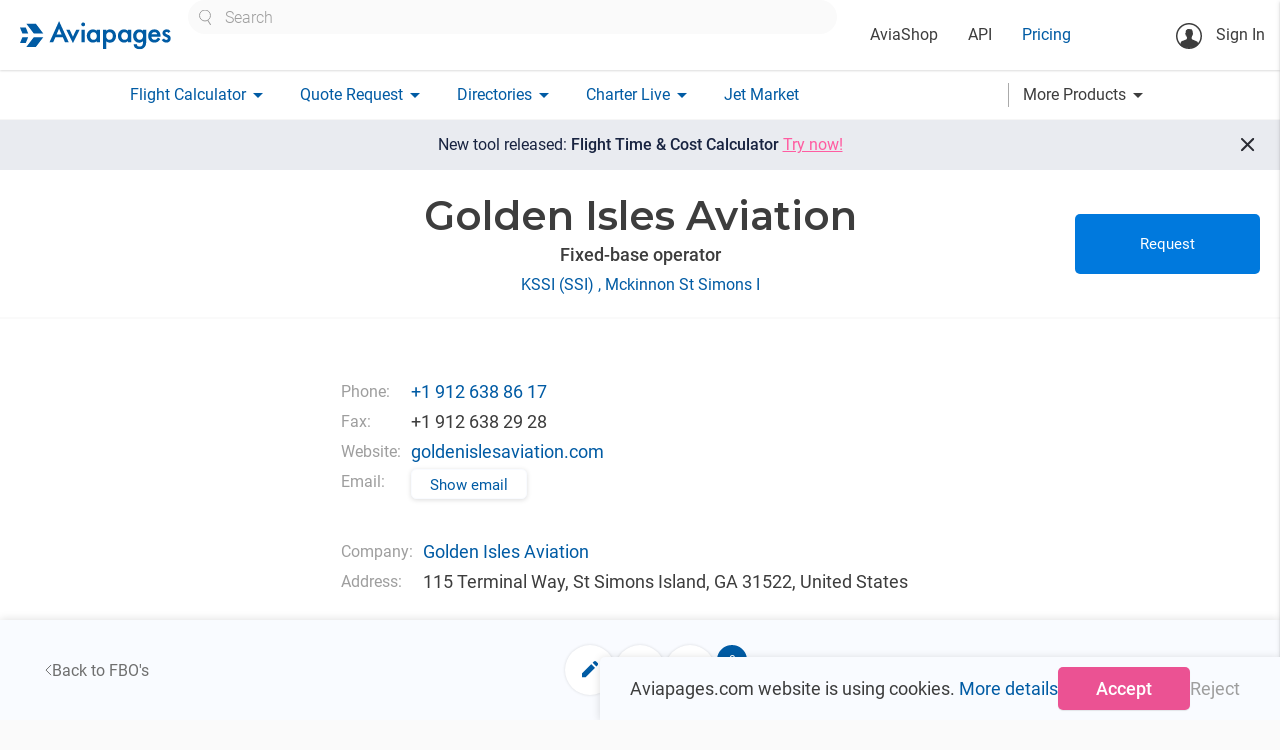

--- FILE ---
content_type: text/html; charset=utf-8
request_url: https://aviapages.com/fbo/golden-isles-aviation/
body_size: 17293
content:



<!DOCTYPE html>
<html lang="en">
    <head>
        <meta charset="utf-8">
        
            <meta name="keywords" content="business aviation market, charter quote, flight plan, charter search, charter directory, notam, broker list, charter operators, wind map, aviation weather, charter rating">
        
        
    <meta name="description" content="FBO request, company information and contacts.">

        <meta name="viewport" content="width=device-width">
        <meta property="og:image" content="/static/app/images/site/logo_social.png" />
        <meta itemprop="image" content="/static/app/images/site/logo_social.png"/>
        <meta name="twitter:image:src" content="/static/app/images/site/logo_social.png"/>

        <link rel="shortcut icon" sizes="16x16 32x32 64x64" href="/static/app/images/icons/favicons/favicon.ico">
        <link rel="icon" type="image/png" sizes="196x196" href="/static/app/images/icons/favicons/favicon-192.png">
        <link rel="icon" type="image/png" sizes="160x160" href="/static/app/images/icons/favicons/favicon-160.png">
        <link rel="icon" type="image/png" sizes="96x96" href="/static/app/images/icons/favicons/favicon-96.png">
        <link rel="icon" type="image/png" sizes="64x64" href="/static/app/images/icons/favicons/favicon-64.png">
        <link rel="icon" type="image/png" sizes="32x32" href="/static/app/images/icons/favicons/favicon-32.png">
        <link rel="icon" type="image/png" sizes="16x16" href="/static/app/images/icons/favicons/favicon-16.png">
        <link rel="apple-touch-icon" href="/static/app/images/icons/favicons/favicon-57.png">
        <link rel="apple-touch-icon" sizes="114x114" href="/static/app/images/icons/favicons/favicon-114.png">
        <link rel="apple-touch-icon" sizes="72x72" href="/static/app/images/icons/favicons/favicon-72.png">
        <link rel="apple-touch-icon" sizes="144x144" href="/static/app/images/icons/favicons/favicon-144.png">
        <link rel="apple-touch-icon" sizes="60x60" href="/static/app/images/icons/favicons/favicon-60.png">
        <link rel="apple-touch-icon" sizes="120x120" href="/static/app/images/icons/favicons/favicon-120.png">
        <link rel="apple-touch-icon" sizes="76x76" href="/static/app/images/icons/favicons/favicon-76.png">
        <link rel="apple-touch-icon" sizes="152x152" href="/static/app/images/icons/favicons/favicon-152.png">
        <link rel="apple-touch-icon" sizes="180x180" href="/static/app/images/icons/favicons/favicon-180.png">
        <meta name="msapplication-TileColor" content="#FFFFFF">
        <meta name="msapplication-TileImage" content="/static/app/images/icons/favicons/favicon-144.png">
        <meta name="msapplication-config" content="/static/app/images/icons/favicons/browserconfig.xml">
        <title>
            FBO 
        </title>

        <script>

            // Define dataLayer and the gtag function.
            window.dataLayer = window.dataLayer || [];

            function gtag() {
                dataLayer.push(arguments);
            }

            

            // Default ad_storage to 'denied' as a placeholder
            // Determine actual values based on your own requirements
            gtag('consent', 'default', {
                'ad_storage': 'denied',
                'ad_user_data': 'denied',
                'analytics_storage': 'denied',
                'functionality_storage': 'denied',
                'ad_personalization': 'denied',
                'personalization_storage': 'denied',
                'security_storage': 'denied',
             });
            
            gtag('config', 'GTM-K8X8VFN', { ' allow_enhanced_conversions':true } ) ;
            
            
            (function (w, d, s, l, i) {
                w[l] = w[l] || [];
                w[l].push({
                    'gtm.start':
                        new Date().getTime(), event: 'gtm.js'
                });
                var f = d.getElementsByTagName(s)[0],
                    j = d.createElement(s), dl = l != 'dataLayer' ? '&l=' + l : '';
                j.async = true;
                j.src =
                    'https://www.googletagmanager.com/gtm.js?id=' + i + dl;
                f.parentNode.insertBefore(j, f);
            })(window, document, 'script', 'dataLayer', 'GTM-K8X8VFN');

        </script>
    
        
        <link rel="preconnect" href="https://fonts.googleapis.com">
        <link rel="preconnect" href="https://fonts.gstatic.com" crossorigin>

        <link rel="stylesheet" type="text/css" href="https://fonts.googleapis.com/css?family=Roboto:300,400,500,600,700,900&amp;subset=cyrillic" />
        <link rel="stylesheet" type="text/css" href="https://fonts.googleapis.com/css?family=Roboto+Condensed:300,400,700&amp;subset=cyrillic" />


        <link rel="stylesheet" href="/static/app/fonts/material_icons/material_icons.css?v=0.98.30" type="text/css"/>
        <link rel="stylesheet" href="/static/vendor/materialize-0.100.2/css/materialize.min.css?v=0.100.20" type="text/css"/>
        <link rel="stylesheet" href="/static/app/css/base.css?v=2.8.14558" type="text/css" />
        

    <link rel="stylesheet" href="/static/app/css/aircraft_component.css?v=2.8.14558" type="text/css"/>
    <link rel="stylesheet" href="/static/app/css/directory_single_page.css?v=2.8.14558" type="text/css"/>

    <link rel="stylesheet" href="/static/app/css/modal_component_styles.css?v=2.8.14558" type="text/css"/>
    <link rel="stylesheet" href="/static/app/css/material_select_controls.css?v=2.8.14558" type="text/css"/>
    <link rel="stylesheet" href="/static/app/css/gallery_component_styles.css?v=2.8.14558" type="text/css"/>

    <link rel="stylesheet" href="/static/vendor/tree_select/vue3-treeselect.css?v=2.8.14558"
          type="text/css"/>
    <link rel="stylesheet" href="/static/vendor/vue3datepicker/datepicker_main.css?v=2.8.14558"
          type="text/css"/>
    <link rel="stylesheet" href="/static/app/css/fbo.css?v=2.8.14558" type="text/css"/>


    <link rel="stylesheet" href="/static/vendor/vue3-carousel/distribution/carousel.css?v=2.8.14558"
          type="text/css"/>
    <script type="module" src="/static/vendor/vue3-carousel/distribution/carousel.js?v=2.8.14558"></script>

    <link rel="stylesheet" href="/static/vendor/leaflet/leaflet.css?v=1.6.0"/>
    <script src="/static/vendor/leaflet/leaflet.js?v=1.6.0"></script>

    <!-- Core CSS file -->
    <link rel="stylesheet" href="/static/vendor/photoswipe/photoswipe.css?v=2.8.14558">
    <link rel="stylesheet" href="/static/vendor/photoswipe/default-skin/default-skin.css?v=2.8.14558">





    </head>

    <body class="homepage">
        <!-- Google Tag Manager (noscript) -->
        <noscript><iframe src="https://www.googletagmanager.com/ns.html?id=GTM-K8X8VFN"
        height="0" width="0" style="display:none;visibility:hidden"></iframe></noscript>
        <!-- End Google Tag Manager (noscript) -->

        <main id="wrapper">
            <header>
                <nav class="top_nav ap_white">
                    <div class="nav-wrapper top_line">
                        <a href="/" class="brand-logo" >
                            
                                <img class="header_logo" width="153" height="29" src="/static/app/images/v6/header_logo.svg" alt="logo" title="logo">
                            
                        </a>

                        <div class="header_center_container hide-on-medium-custom">
                            <div class="site_search_wrapper ">
                                <div class="custom_selectize left-align">
                                    <select id="header_site_search" class="site_search_control"
                                            placeholder="Search"></select>
                                </div>
                            </div>
                            <div class="left top_header_links_wrapper">
                                <ul>
                                    <li>
                                        <a class="black_link " href="/aviashop/">AviaShop</a>
                                    </li>
                                    <li>
                                        <a class="black_link " href="/aviapages_api/">API</a>
                                    </li>
                                    <li>
                                        <a href="/pricing/" class="base_color_link ">Pricing</a>
                                    </li>
                                    
                                </ul>
                            </div>

                        </div>

                        <div class="right_wrapper">
                            <ul class="">
                                <li class="notifications_icons_cont">
                                    <a href="#" class="site_search_icon show-on-medium-custom hide" title="Site search" aria-label="Site search button">
                                        <img src="/static/app/images/v6/site_search_icon.svg" alt="Site search icon">
                                    </a>
                                    
                                </li>
                            </ul>

                            <ul class="hide-on-medium-custom">
                                <li class="reg_container right">
                                    
                                        <a class="login modal-trigger" href="#login_modal"  data-target="login_modal" >
                                            <svg class="sing_in_icon" width="26" height="26" viewBox="0 0 26 26"
                                                 fill="none"
                                                 xmlns="http://www.w3.org/2000/svg">
                                                <circle cx="13" cy="13" r="12.25" stroke="#3D3D3D" stroke-width="1.5"/>
                                                <path d="M16.4058 11.161C16.2208 12.1192 16.2208 13.2456 15.851 13.9684C15.3299 14.9939 14.1699 15.6327 13.2285 15.6327C12.2367 15.6327 11.1272 14.9434 10.606 13.8171C10.2866 13.1279 9.95041 11.3796 9.84955 10.5054C9.59739 7.96697 10.7405 6.53805 13.2621 6.48762C16.0527 6.40357 16.8765 8.75708 16.4058 11.161Z"
                                                      fill="#3D3D3D"/>
                                                <path d="M10.0009 10.3206C9.61422 10.102 9.24438 10.1356 9.32844 10.6063C9.39568 11.077 9.51336 12.321 9.76552 12.5396C10.0177 12.7581 10.2698 12.8254 10.4043 12.5732C10.5388 12.321 10.0009 10.3206 10.0009 10.3206Z"
                                                      fill="#3D3D3D"/>
                                                <path d="M16.2545 10.1189C16.6412 9.90039 17.011 9.93401 16.9269 10.4047C16.8597 10.8754 16.742 12.1194 16.4899 12.338C16.2377 12.5565 15.9855 12.6237 15.8511 12.3716C15.7166 12.1194 16.2545 10.1189 16.2545 10.1189Z"
                                                      fill="#3D3D3D"/>
                                                <path d="M10.9927 13.6325C11.0935 14.6412 11.0599 16.1373 10.8414 16.8938C10.875 16.9274 11.7659 18.743 13.447 18.6421C15.0272 18.5413 15.6324 16.7761 15.6324 16.7761C15.6324 16.7761 15.2626 14.8933 15.5316 13.7334C15.7501 12.7247 10.9927 13.6325 10.9927 13.6325Z"
                                                      fill="#3D3D3D"/>
                                                <path d="M21.7012 19.1969C21.4826 18.5581 20.4404 18.1883 20.4404 18.1883L16.1872 16.4231L15.4307 15.2968L13.2622 16.6249L11.0768 15.2968L10.4043 16.4231L6.20162 18.0202C6.20162 18.0202 5.546 18.2723 5.12573 18.743C4.94081 18.9448 4.5 19.5 4.5 22.5L8 24.5L12.9333 25L17.5 24.5L22 22C22 19.5 21.7852 19.4491 21.7012 19.1969Z"
                                                      fill="#3D3D3D"/>
                                                <path d="M11.1104 7.10994C10.9928 6.18535 11.5307 5.7987 13.3463 6.1013C14.439 6.28621 15.6662 6.77373 15.7838 6.15173C15.8343 5.91638 16.3722 7.194 15.6662 7.58065C15.2795 7.79919 11.5139 7.36211 11.5139 7.36211L11.1104 7.10994Z"
                                                      fill="#3D3D3D"/>
                                                <path d="M11.2281 7.02571C11.0936 6.8576 10.6397 6.73993 10.3875 6.99209C10.1354 7.24425 9.32843 8.2529 9.71508 10.2702C10.1017 12.2875 10.6397 10.5224 10.6397 10.5224L11.1944 7.12657L11.2281 7.02571Z"
                                                      fill="#3D3D3D"/>
                                                <path d="M15.5652 7.10987C15.7333 7.04262 16.0359 6.94176 16.2376 7.29479C16.473 7.71506 16.8596 8.875 16.4898 10.3375C16.0695 12.0522 15.9182 10.2367 15.9182 10.2367L15.0945 7.47971L15.5652 7.10987Z"
                                                      fill="#3D3D3D"/>
                                            </svg>
                                            Sign In</a>
                                    
                                </li>
                            </ul>
                            <a href="#" data-activates="mobile"
                               class="sidenav-trigger show-on-medium-custom button-collapse right ap_blue_text">
                                <img src="/static/app/images/v6/menu_icon.svg" alt="menu icon">
                            </a>

                        </div>
                    </div>
                </nav>
                <nav class="bottom_nav ap_white hide-on-medium-custom">
                    <div class="nav-wrapper bottom_line">
                        <ul class="">




                            <li>
                                <a class="base_color_link dropdown-button "
                                    data-activates="flight_calculator-dropdown" href="#"><span>Flight Calculator</span><i
                                        class="material-icons right">arrow_drop_down</i></a>
                            </li>

                            <li>
                                <a class="base_color_link dropdown-button "
                                   data-activates="charter_request-dropdown" href="#"><span>Quote Request</span><i
                                        class="material-icons right">arrow_drop_down</i></a>
                            </li>

                            <li>
                                <a class="base_color_link dropdown-button
                                    "
                                   data-activates="catalogues-dropdown" href="#">
                                    <span>Directories</span><i
                                        class="material-icons right">arrow_drop_down</i>
                                </a>
                            </li>
                            <li>
                                <a class="base_color_link dropdown-button " data-activates="charterlive-dropdown" href="#">
                                    <span>Charter Live</span><i class="material-icons right">arrow_drop_down</i>
                                </a>
                            </li>
                            <li>
                                <a href="/jet_market/" class="base_color_link ">Jet Market</a>
                            </li>
                        </ul>



                        <a class="more_products_link dropdown-button black_link right" data-activates="more-products-dropdown" href="#"><span>More Products</span><i
                                        class="material-icons right">arrow_drop_down</i></a>
                    </div>
                </nav>

                <div class="mobile_search_control_wrapper ap_hide hide-on-medium-custom clearfix">
                    <div class="site_search_wrapper" >
                        <div class="custom_selectize left-align">
                            <select id="mobile_header_site_search" class="site_search_control"
                                    placeholder="Search"></select>
                        </div>
                    </div>
                </div>




                <ul id="mobile" class="side-nav collapsible collapsible-accordion ">

                    
                        <li class="bold no-padding login_cont reg_container">
                            <a class="login  modal-trigger "  href="#login_modal" data-target="login_modal">
                                <svg class="sing_in_icon" width="26" height="26" viewBox="0 0 26 26"
                                     fill="none"
                                     xmlns="http://www.w3.org/2000/svg">
                                    <circle cx="13" cy="13" r="12.25" stroke="#3D3D3D" stroke-width="1.5"/>
                                    <path d="M16.4058 11.161C16.2208 12.1192 16.2208 13.2456 15.851 13.9684C15.3299 14.9939 14.1699 15.6327 13.2285 15.6327C12.2367 15.6327 11.1272 14.9434 10.606 13.8171C10.2866 13.1279 9.95041 11.3796 9.84955 10.5054C9.59739 7.96697 10.7405 6.53805 13.2621 6.48762C16.0527 6.40357 16.8765 8.75708 16.4058 11.161Z"
                                          fill="#3D3D3D"/>
                                    <path d="M10.0009 10.3206C9.61422 10.102 9.24438 10.1356 9.32844 10.6063C9.39568 11.077 9.51336 12.321 9.76552 12.5396C10.0177 12.7581 10.2698 12.8254 10.4043 12.5732C10.5388 12.321 10.0009 10.3206 10.0009 10.3206Z"
                                          fill="#3D3D3D"/>
                                    <path d="M16.2545 10.1189C16.6412 9.90039 17.011 9.93401 16.9269 10.4047C16.8597 10.8754 16.742 12.1194 16.4899 12.338C16.2377 12.5565 15.9855 12.6237 15.8511 12.3716C15.7166 12.1194 16.2545 10.1189 16.2545 10.1189Z"
                                          fill="#3D3D3D"/>
                                    <path d="M10.9927 13.6325C11.0935 14.6412 11.0599 16.1373 10.8414 16.8938C10.875 16.9274 11.7659 18.743 13.447 18.6421C15.0272 18.5413 15.6324 16.7761 15.6324 16.7761C15.6324 16.7761 15.2626 14.8933 15.5316 13.7334C15.7501 12.7247 10.9927 13.6325 10.9927 13.6325Z"
                                          fill="#3D3D3D"/>
                                    <path d="M21.7012 19.1969C21.4826 18.5581 20.4404 18.1883 20.4404 18.1883L16.1872 16.4231L15.4307 15.2968L13.2622 16.6249L11.0768 15.2968L10.4043 16.4231L6.20162 18.0202C6.20162 18.0202 5.546 18.2723 5.12573 18.743C4.94081 18.9448 4.5 19.5 4.5 22.5L8 24.5L12.9333 25L17.5 24.5L22 22C22 19.5 21.7852 19.4491 21.7012 19.1969Z"
                                          fill="#3D3D3D"/>
                                    <path d="M11.1104 7.10994C10.9928 6.18535 11.5307 5.7987 13.3463 6.1013C14.439 6.28621 15.6662 6.77373 15.7838 6.15173C15.8343 5.91638 16.3722 7.194 15.6662 7.58065C15.2795 7.79919 11.5139 7.36211 11.5139 7.36211L11.1104 7.10994Z"
                                          fill="#3D3D3D"/>
                                    <path d="M11.2281 7.02571C11.0936 6.8576 10.6397 6.73993 10.3875 6.99209C10.1354 7.24425 9.32843 8.2529 9.71508 10.2702C10.1017 12.2875 10.6397 10.5224 10.6397 10.5224L11.1944 7.12657L11.2281 7.02571Z"
                                          fill="#3D3D3D"/>
                                    <path d="M15.5652 7.10987C15.7333 7.04262 16.0359 6.94176 16.2376 7.29479C16.473 7.71506 16.8596 8.875 16.4898 10.3375C16.0695 12.0522 15.9182 10.2367 15.9182 10.2367L15.0945 7.47971L15.5652 7.10987Z"
                                          fill="#3D3D3D"/>
                                </svg>Sign In</a>
                        </li>
                    
                    <li class="ap_margin_top_35">
                        <a class="black_link " href="/aviapages_api/">API</a>
                    </li>

                    <li>
                        <a href="/pricing/" class="base_color_link">Pricing</a>
                    </li>


                    <li class="company_cont">
                        
                    </li>





                    <li class="bold no-padding">
                        <a href="#" class="base_color_link collapsible-header waves-effect">Flight Calculator<i
                                class="material-icons">arrow_drop_down</i></a>
                        <div class="collapsible-body flight_calculator_mobile_collapsible_body">
                            <ul>
                                <li><a href="/flight_route_calculator/" class="black_link">Flight Calculator</a></li>
                                <li><a href="/charter-flight-calculator/" class="black_link">
                                    <span style="line-height: 120%; display: inline-block;vertical-align: middle;">
                                        New Flight Time & Price Calculator</span>
                                </a></li>
                            </ul>
                        </div>
                    </li>


                    <li class="bold no-padding">
                        <a href="#" class="base_color_link collapsible-header waves-effect">Quote Request<i
                                class="material-icons">arrow_drop_down</i></a>
                        <div class="collapsible-body charter_request_mobile_collapsible_body">
                            <ul>
                                <li><a href="/quote/" class="black_link">New Request</a></li>
                                <li><a href="/my_requests/" class="black_link">My Requests</a></li>
                                
                            </ul>
                        </div>
                    </li>

                    <li class="bold no-padding catalogues_cont">
                        <a href="#" class="base_color_link collapsible-header waves-effect">Directories<i
                                class="material-icons">arrow_drop_down</i></a>
                        <div class="collapsible-body">
                            <ul>
                                <li><a href="/charter_aircraft/" class="black_link">Charter Aircraft</a></li>
                                <li class="tools_link companies_tools_links" data-name='avia_docs'>
                                    <a href="/companies/" class="black_link">Companies</a>
                                    <div class="companies_small_links">
                                        <a href="/companies/?is_operator=true">Operators</a>
                                        <a href="/companies/?is_broker=true">Brokers</a>
                                        <a href="/companies/?is_aircraft_dealer=true">Dealers</a>
                                        <a href="/companies/?is_handling=true">Handling</a>
                                        <a href="/companies/?is_flight_support=true">Flight Support</a>
                                        <a href="/companies/?is_catering=true">Catering</a>
                                        <a href="/companies/?is_fuel_supply=true">Fuel Suppliers</a>
                                    </div>
                                </li>

                                <li><a href="/helicopters/" class="black_link">Helicopters</a></li>
                                <li><a href="/airports/" class="black_link">Airports</a></li>
                                <li><a href="/fbos/" class="black_link">FBO's</a></li>
                                <li><a href="/mros/" class="black_link">MRO's</a></li>
                                <li><a href="/aircraft-types/" class="black_link">Aircraft Types</a></li>
                            </ul>
                        </div>
                    </li>

                    <li class="bold no-padding">
                        <a href="#" class="base_color_link collapsible-header waves-effect">Charter Live<i
                                class="material-icons">arrow_drop_down</i></a>
                        <div class="collapsible-body">
                            <ul>
                                <li class="">
                                    <a href="/charter_live/" class="black_link">Overview</a>
                                </li>
                                <li class="">
                                    <a href="/charter_live/#empty_legs" class="black_link">Empty legs</a>
                                </li>
                                <li>
                                    <a href="/charter_live/#trip_board" class="black_link">Trip board</a>
                                </li>
                                <li>
                                    <a href="/charter_live/#position" class="black_link">Aircraft positioning</a>
                                </li>



                                <li>
                                    <a href="/charter_live/#sigmet" class="black_link">SIGMET</a>
                                </li>
                                <li>
                                    <a href="/charter_live/#weather" class="black_link">Weather</a>
                                </li>
                            </ul>
                        </div>
                    </li>

                    <li>
                        <a href="/jet_market/" class="base_color_link">Jet Market

                        </a>
                    </li>

                    <li class="tools_link"><a href="/mobile_aps/" class="base_color_link">Mobile Apps</a></li>


                    <li class="bold no-padding">
                        <a href="#" class="base_color_link collapsible-header waves-effect">More Products<i
                                class="material-icons">arrow_drop_down</i></a>
                        <div class="collapsible-body">
                            <ul>
                                <li>
                                    <a href="/aviashop/"
                                       class="black_link ">AviaShop</a>
                                </li>
                                 <li>
                                     <a href="/flight_tracker/" class="black_link">Flight Tracker</a>
                                 </li>

                                <li class="buzz">
                                    <a class="black_link" href="/buzz/">Buzz
                                        
                                        
                                        
                                        
                                        
                                    </a>
                                </li>

                                <li ><a href="/range_map/" class="black_link">Range Map</a></li>
                                <li>
                                    <a class="black_link" href="/avia_docs/">Avia Docs</a>
                                </li>
                                <li>
                                    <a class="black_link" href="/leon/connect/">Leon Connect</a>
                                </li>
                                <li>
                                    <a class="black_link" href="/fl3xx_connect/">FL3XX Connect</a>
                                </li>
                                <li>
                                    <a class="black_link"  href="/skylegs_connect/">Skylegs Connect</a>
                                </li>
                            </ul>
                        </div>
                    </li>

                </ul>




                <ul id="user-dropdown" class="dropdown-content">
                    <li><a href="/account_settings/">Account Settings</a></li>

                    <li class="watchlist_list">
                        <ul class="collapsible collapsible-accordion watchlist_collapsible desktop">
                            <li>
                                <a href="#" class="collapsible-header waves-effect watchlist empty">Watchlist<i class="material-icons">arrow_drop_down</i></a>
                                <div class="collapsible-body">
                                    <ul>
                                    </ul>
                                </div>
                            </li>
                        </ul>
                    </li>
                    <li>
                        <form class="logout_button black_link" action="/accounts/logout/?next=/ " method="post">
                            <input type="hidden" name="csrfmiddlewaretoken" value="y4I1BV1wCOJFHKzY7ayQEFkYxCYd8MKKwutLXwkAHNgJt0FQojHMey3vUevZJ9Kd">
                            <button type="submit">Logout</button>
                        </form>

                    
                    </li>

                </ul>

                <ul id="flight_calculator-dropdown" class="dropdown-content">
                    <li><a href="/flight_route_calculator/" class="">Flight Time Calculator</a></li>
                    <li><a href="/charter-flight-calculator/" class="black_link">New Flight Time & Price Calculator</a></li>
                </ul>
                <ul id="charter_request-dropdown" class="dropdown-content">
                    <li><a href="/quote/" class="">New Request</a></li>
                    <li><a href="/my_requests/" class="black_link">My Requests</a></li>
                    
                </ul>

                <ul id="catalogues-dropdown" class="dropdown-content">
                    <li><a class="black_link" href="/charter_aircraft/">Charter Aircraft</a></li>
                    <li class="tools_link companies_tools_links" data-name='avia_docs'>
                        <a href="/companies/">Companies</a>
                        <div class="companies_small_links" >
                             <a class="" href="/companies/?is_operator=true">Operators</a>
                             <a class="" href="/companies/?is_broker=true">Brokers</a>
                             <a class="" href="/companies/?is_aircraft_dealer=true">Dealers</a>
                             <a class="" href="/companies/?is_handling=true">Handling</a>
                             <a class="" href="/companies/?is_flight_support=true">Flight Support</a>
                             <a class="" href="/companies/?is_catering=true">Catering</a>
                             <a class="" href="/companies/?is_fuel_supply=true">Fuel Suppliers</a>
                        </div>
                    </li>

                    <li><a class="black_link" href="/helicopters/">Helicopters</a></li>
                    <li><a class="black_link" href="/airports/">Airports</a></li>
                    <li><a class="black_link" href="/fbos/">FBO's</a></li>
                    <li><a class="black_link" href="/mros/">MRO's</a></li>
                    <li><a class="black_link tools_link" href="/aircraft-types/">Aircraft Types</a></li>
                </ul>

                <ul id="charterlive-dropdown" class="dropdown-content">
                    <li class="">
                        <a href="/charter_live/">Overview</a>
                    </li>
                    <li class="">
                        <a href="/charter_live/#empty_legs">Empty legs</a>
                    </li>
                    <li>
                        <a href="/charter_live/#trip_board">Trip board</a>
                    </li>
                    <li>
                        <a href="/charter_live/#position">Aircraft positioning</a>
                    </li>



                    <li>
                        <a href="/charter_live/#sigmet">SIGMET</a>
                    </li>
                    <li>
                        <a href="/charter_live/#weather">Weather</a>
                    </li>
                </ul>

                <ul id="more-products-dropdown" class="dropdown-content">
                    <li>
                        <a href="/flight_tracker/" class="black_link">Flight Tracker</a>
                    </li>
                    <li>
                        <a class="black_link"
                           href="/buzz/">Buzz</a>
                    </li>
                    <li>
                        <a class="black_link" href="/range_map/">Range Map</a>
                    </li>
                    <li>
                        <a class="black_link" href="/avia_docs/">Avia Docs</a>
                    </li>
                    <li>
                        <a class="black_link" href="/leon/connect/">Leon Connect</a>
                    </li>
                    <li>
                        <a class="black_link" style="padding-right: 0" href="/fl3xx_connect/">FL3XX Connect</a>
                    </li>
                    <li>
                        <a class="black_link" style="padding-right: 0" href="/skylegs_connect/">Skylegs Connect</a>
                    </li>











                </ul>
            </header>











            <div id="animated_notice" class="center  ap_fs_18 clearfix black_friday_notice">
                 <a class="ap_white_text link" href="/pricing/">
                    Special offer <span class="ap_fw_700" >- 40% Off</span></a>

                <a href="#" class="close_notice_button">
                    <svg xmlns="http://www.w3.org/2000/svg" width="17" height="15" viewBox="0 0 17 15" fill="none">
                    <line x1="2.70711" y1="1.29289" x2="15.7071" y2="14.2929" stroke="white" stroke-width="2"/>
                    <line y1="-1" x2="18.3848" y2="-1" transform="matrix(-0.707107 0.707107 0.707107 0.707107 15 2)" stroke="white" stroke-width="2"/>
                    </svg>
                </a>
            </div>

            <a href="/charter-flight-calculator/" id="animated_notice" class="center  ap_fs_18 clearfix new_frc_notice">
                 <span>
                     New tool released: <span class="ap_fw_500">Flight Time & Cost Calculator</span> <span class="accent_color" style="text-decoration: underline; white-space: nowrap;">Try now!</span>
                 </span>

                <span href="#" class="close_new_frc_notice">
                    <svg width="24" height="24" viewBox="0 0 24 24" fill="none" xmlns="http://www.w3.org/2000/svg">
                        <path d="M11.575 12.975L6.675 17.875C6.49167 18.0583 6.25833 18.15 5.975 18.15C5.69167 18.15 5.45833 18.0583 5.275 17.875C5.09167 17.6917 5 17.4583 5 17.175C5 16.8917 5.09167 16.6583 5.275 16.475L10.175 11.575L5.275 6.675C5.09167 6.49167 5 6.25833 5 5.975C5 5.69167 5.09167 5.45833 5.275 5.275C5.45833 5.09167 5.69167 5 5.975 5C6.25833 5 6.49167 5.09167 6.675 5.275L11.575 10.175L16.475 5.275C16.6583 5.09167 16.8917 5 17.175 5C17.4583 5 17.6917 5.09167 17.875 5.275C18.0583 5.45833 18.15 5.69167 18.15 5.975C18.15 6.25833 18.0583 6.49167 17.875 6.675L12.975 11.575L17.875 16.475C18.0583 16.6583 18.15 16.8917 18.15 17.175C18.15 17.4583 18.0583 17.6917 17.875 17.875C17.6917 18.0583 17.4583 18.15 17.175 18.15C16.8917 18.15 16.6583 18.0583 16.475 17.875L11.575 12.975Z"
                          fill="#2A2C33"/>
                    </svg>
                </span>
            </a>


            <div id="messenger" class="z-depth-1 "></div>

            

    <div id="vue_app">
        <div class="holder clearfix" itemscope itemtype="http://schema.org/Organization">

            <template v-if="!fbo_loading && fbo">

                <section v-if="!fbo_loading && fbo" class="head_section">
                    <main-image v-if="fbo && fbo.fbo_extension?.is_pro && fbo.images.length "
                                :image_url="fbo.images[0].media.path"/>
                </section>

                <section class="main__section">

                    <div class="fbo__panel">

                        <div class="fbo__panel__logo">
                            <img v-if="fbo.fbo_extension?.is_pro && fbo.fbo_extension.logo_media"
                                 :src="makeImageUrl(fbo.fbo_extension.logo_media.path, 90, 'x190', false, false)"
                                 class="fbo__logo" alt="fbo logo">
                            <img v-else-if="fbo.fbo_extension?.is_pro && fbo.company.company_extension.logo_media"
                                 :src="makeImageUrl(fbo.company.company_extension.logo_media.path, 90, 'x190', false, false)"
                                 class="fbo__logo" alt="fbo logo">
                        </div>
                        <div class="fbo__panel__name">
                            <h1 class="fbo__name" itemprop="name">
                                [[fbo.name]]
                                <img v-if="fbo.fbo_extension?.is_pro" class="fbo__pro_badge"
                                     src="/static/app/images/company_pro_badge_big.svg" alt="pro badge logo">
                            </h1>
                            <div class="ap_fw_500 ap_fs_18 fbo_type">
                                <template v-if="!fbo.is_supervision">
                                    Fixed-base operator
                                </template>
                                <template v-else>
                                    Supervision service
                                </template>
                            </div>
                            <a v-if="fbo?.airport" :href="'/airport/'+fbo.airport.slug+'/'"
                               class="fbo__airport_link base_color_link">
                                <template v-if="fbo.airport.icao">[[fbo.airport.icao]]&nbsp;</template>
                                <template v-else-if="fbo.airport.lid">[[fbo.airport.lid]]&nbsp;</template>
                                <template v-if="fbo.airport.iata">([[fbo.airport.iata]])</template>
                                ,
                                [[fbo.airport.name]]
                            </a>
                        </div>
                        <div class="fbo__panel__buttons">
                            <a href="#" @click.prevent="scrollToForm" class="base_btn fbo__request_btn">Request</a>
                        </div>

                    </div>

                </section>

                <section class="properties">

                    <div class="section__container text-center">

                        <div class="properties__holder">
                            <div v-if="fbo?.phone || 
                            fbo?.fax || 
                            fbo?.website || 
                            fbo?.email || 
                            fbo?.working_hours ||
                            fbo?.frequency ||
                            fbo?.aftn ||
                            fbo?.sita" class="fbo_properties">

                                <div v-if="fbo?.phone || fbo?.fax || fbo?.website || fbo?.email"
                                     class="fbo_properties__column">
                                    <template v-if="fbo?.phone">
                                        <div class="fbo_property">Phone:</div>
                                        <div class="fbo_property__value">
                                            <a :href="'tel:'+ cleanPhoneNumber(fbo.phone)" itemprop="telephone" class="base_color_link">
                                                [[fbo.phone ]]
                                            </a>
                                        </div>
                                    </template>
                                    <template v-if="fbo?.fax">
                                        <div class="fbo_property">Fax:</div>
                                        <div class="fbo_property__value" itemprop="faxNumber">
                                            [[ fbo.fax ]]
                                        </div>
                                    </template>
                                    <template v-if="fbo?.website">
                                        <div class="fbo_property">Website:</div>
                                        <div class="fbo_property__value">
                                            <a :href="'//'+fbo.website"
                                               :rel="!fbo.fbo_extension.is_pro ? 'nofollow': null"
                                               class="base_color_link truncate">[[ fbo.website ]]</a>
                                        </div>
                                    </template>
                                    <template v-if="fbo?.email">
                                        <div class="fbo_property">Email:</div>
                                        <div class="fbo_property__value">
                                            <button v-if="!email_visible" class="base_outlined_btn show_email_button"
                                                    @click="is_authenticated ? email_visible=!email_visible : openLoginModal()">
                                                Show email
                                            </button>
                                            <a v-if="email_visible" :href="'mailto:'+ fbo.email"
                                               class="base_color_link">[[fbo.email]]</a>

                                        </div>
                                    </template>
                                </div>
                                <div v-if="fbo?.working_hours ||
                                        fbo?.frequency ||
                                        fbo?.aftn ||
                                        fbo?.sita " class="fbo_properties__column">

                                    <template v-if="fbo?.working_hours">
                                        <div class="fbo_property">Working hours:</div>
                                        <div class="fbo_property__value">
                                            [[ fbo.working_hours ]]
                                        </div>
                                    </template>

                                    <template v-if="fbo?.frequency">
                                        <div class="fbo_property">Frequency:</div>
                                        <div class="fbo_property__value">
                                            [[ fbo.frequency ]]
                                        </div>
                                    </template>

                                    <template v-if="fbo?.aftn ">
                                        <div class="fbo_property">AFTN:</div>
                                        <div class="fbo_property__value">
                                            [[ fbo.aftn ]]
                                        </div>
                                    </template>

                                    <template v-if="fbo?.sita ">
                                        <div class="fbo_property">Sita:</div>
                                        <div class="fbo_property__value">
                                            [[ fbo.sita ]]
                                        </div>
                                    </template>
                                </div>
                            </div>

                            <div v-if="fbo?.address || fbo?.company" class="fbo_properties ap_width_100">
                                <div class="fbo_properties__column">
                                    <template v-if="fbo?.company">
                                        <div class="fbo_property">Company:</div>
                                        <div class="fbo_property__value" itemscope
                                             itemtype="http://schema.org/PostalAddress" itemprop="addressLocality">
                                            <a class="base_color_link truncate" target="_blank"
                                               :href="'/company/'+ fbo.company.slug +'/'">[[fbo.company.name ]]</a>
                                        </div>
                                    </template>

                                    <template v-if="fbo?.address">
                                        <div class="fbo_property">Address:</div>
                                        <div class="fbo_property__value" style="max-width: unset;"
                                             itemprop="streetAddress">
                                            <template
                                                    v-if="(is_paid || fbo.fbo_extension?.is_pro) && fbo.latitude && fbo.longitude">
                                                <a class="base_color_link " target="_blank"
                                                   :href="'https://maps.google.com/maps?q='+ fbo.latitude+','+ fbo.longitude ">[[
                                                    fbo.address ]]</a>
                                            </template>
                                            <template v-else>
                                                [[ fbo.address ]]
                                            </template>
                                        </div>
                                    </template>
                                </div>
                            </div>

                            <div v-if="someChipsTrue" class="fbo_properties chips_properties">
                                <ul class="fbo_chips__list">
                                    <li v-if="fbo.fbo_extension.executive_lounge"><span
                                            class="fbo_chips__icon">✓ </span><span class="fbo_chips__value">Executive lounge</span>
                                    </li>
                                    <li v-if="fbo.fbo_extension.customs"><span class="fbo_chips__icon">✓ </span><span
                                            class="fbo_chips__value">Customs</span></li>
                                    <li v-if="fbo.fbo_extension.conference_room"><span class="fbo_chips__icon">✓ </span><span
                                            class="fbo_chips__value">Conference room</span></li>
                                    <li v-if="fbo.fbo_extension.wireless_internet"><span
                                            class="fbo_chips__icon">✓ </span><span class="fbo_chips__value">Wireless internet</span>
                                    </li>
                                    <li v-if="fbo.fbo_extension.cafeteria"><span class="fbo_chips__icon">✓ </span><span
                                            class="fbo_chips__value">Cafeteria</span></li>
                                    <li v-if="fbo.fbo_extension.vending_machines"><span
                                            class="fbo_chips__icon">✓ </span><span class="fbo_chips__value">Vending machines</span>
                                    </li>
                                    <li v-if="fbo.fbo_extension.courtesy_car"><span
                                            class="fbo_chips__icon">✓ </span><span
                                            class="fbo_chips__value">Courtesy car</span></li>
                                    <li v-if="fbo.fbo_extension.shuttle"><span class="fbo_chips__icon">✓ </span><span
                                            class="fbo_chips__value">Shuttle</span></li>
                                    <li v-if="fbo.fbo_extension.car_rental"><span class="fbo_chips__icon">✓ </span><span
                                            class="fbo_chips__value">Car rental</span></li>
                                    <li v-if="fbo.fbo_extension.taxi_service"><span
                                            class="fbo_chips__icon">✓ </span><span
                                            class="fbo_chips__value">Taxi service</span></li>
                                    <li v-if="fbo.fbo_extension.wheelchair_accessible"><span
                                            class="fbo_chips__icon">✓ </span><span class="fbo_chips__value">Wheelchair accessible</span>
                                    </li>
                                    <li v-if="fbo.fbo_extension.restrooms"><span class="fbo_chips__icon">✓ </span><span
                                            class="fbo_chips__value">Restrooms</span></li>
                                    <li v-if="fbo.fbo_extension.hotel_accommodation"><span
                                            class="fbo_chips__icon">✓ </span><span class="fbo_chips__value">Hotel accommodation</span>
                                    </li>
                                    <li v-if="fbo.fbo_extension.flight_planning_room"><span
                                            class="fbo_chips__icon">✓ </span><span class="fbo_chips__value">Flight planning room</span>
                                    </li>
                                    <li v-if="fbo.fbo_extension.hangar"><span class="fbo_chips__icon">✓ </span><span
                                            class="fbo_chips__value">Hangar</span></li>
                                    <li v-if="fbo.fbo_extension.ground_handling"><span class="fbo_chips__icon">✓ </span><span
                                            class="fbo_chips__value">Ground handling</span></li>
                                    <li v-if="fbo.fbo_extension.aircraft_maintenance"><span
                                            class="fbo_chips__icon">✓ </span><span class="fbo_chips__value">Aircraft maintenance</span>
                                    </li>
                                    <li v-if="fbo.fbo_extension.aircraft_parking"><span
                                            class="fbo_chips__icon">✓ </span><span class="fbo_chips__value">Aircraft parking</span>
                                    </li>
                                    <li v-if="fbo.fbo_extension.aircraft_fuel"><span
                                            class="fbo_chips__icon">✓ </span><span class="fbo_chips__value">Aircraft fuel</span>
                                    </li>
                                    <li v-if="fbo.fbo_extension.aircraft_cleaning"><span
                                            class="fbo_chips__icon">✓ </span><span class="fbo_chips__value">Aircraft cleaning</span>
                                    </li>
                                    <li v-if="fbo.fbo_extension.aircraft_catering"><span
                                            class="fbo_chips__icon">✓ </span><span class="fbo_chips__value">Aircraft catering</span>
                                    </li>
                                    <li v-if="fbo.fbo_extension.cargo_handling"><span
                                            class="fbo_chips__icon">✓ </span><span class="fbo_chips__value">Cargo handling</span>
                                    </li>
                                    <li v-if="fbo.fbo_extension.aircraft_wc_service"><span
                                            class="fbo_chips__icon">✓ </span><span class="fbo_chips__value">Aircraft WC service</span>
                                    </li>
                                    <li v-if="fbo.fbo_extension.aircraft_water_service"><span
                                            class="fbo_chips__icon">✓ </span><span class="fbo_chips__value">Aircraft water service</span>
                                    </li>
                                    <li v-if="fbo.fbo_extension.gpu"><span class="fbo_chips__icon">✓ </span><span
                                            class="fbo_chips__value">GPU</span></li>
                                    <li v-if="fbo.fbo_extension.asu"><span class="fbo_chips__icon">✓ </span><span
                                            class="fbo_chips__value">ASU</span></li>
                                    <li v-if="fbo.fbo_extension.passenger_steps"><span class="fbo_chips__icon">✓ </span><span
                                            class="fbo_chips__value">Passenger steps</span></li>
                                    <li v-if="fbo.fbo_extension.de_icing"><span class="fbo_chips__icon">✓ </span><span
                                            class="fbo_chips__value">De-icing</span></li>
                                    <li v-if="fbo.fbo_extension.aircraft_parts"><span
                                            class="fbo_chips__icon">✓ </span><span class="fbo_chips__value">Aircraft parts</span>
                                    </li>
                                    <li v-if="fbo.fbo_extension.quick_turn"><span class="fbo_chips__icon">✓ </span><span
                                            class="fbo_chips__value">Quick-turn</span></li>
                                    <li v-if="fbo.fbo_extension.oxygen"><span class="fbo_chips__icon">✓ </span><span
                                            class="fbo_chips__value">Oxygen</span></li>
                                    <li v-if="fbo.fbo_extension.nitrogen"><span class="fbo_chips__icon">✓ </span><span
                                            class="fbo_chips__value">Nitrogen</span></li>
                                    <li v-if="fbo.fbo_extension.cargo_handling"><span
                                            class="fbo_chips__icon">✓ </span><span class="fbo_chips__value">Freight handling</span>
                                    </li>
                                    <li v-if="fbo.fbo_extension.pilots_lounge"><span
                                            class="fbo_chips__icon">✓ </span><span class="fbo_chips__value">Pilot's lounge</span>
                                    </li>
                                    <li v-if="fbo.fbo_extension.weather_briefing"><span
                                            class="fbo_chips__icon">✓ </span><span class="fbo_chips__value">Weather briefing</span>
                                    </li>
                                    <li v-if="fbo.fbo_extension.crew_car"><span class="fbo_chips__icon">✓ </span><span
                                            class="fbo_chips__value">Crew car</span></li>
                                </ul>
                            </div>
                        </div>
                    </div>

                </section>

                <section v-if="fbo.fbo_extension.description" class="description fbo_description">
                    <div class="section__container"
                         v-html="fbo.fbo_extension.description.replaceAll('\n','<br>')"></div>
                </section>


                <section v-if="fbo.images.length" class="fbo_gallery">

                    <div class="fbo_gallery__holder">
                        <gallery :images="fbo.images"></gallery>
                    </div>

                </section>

                <certificates v-if="fbo?.certificates && fbo.certificates.length" :certificates="fbo.certificates">
                    <template v-slot:title>
                        Certificates:
                    </template>
                </certificates>


                <section v-if="fbo.latitude && fbo.longitude" class="map_section">

                    <div v-if="!fbo.fbo_extension?.is_pro && !is_paid" class="premium_button__holder">
                        <div class="premium_button__wrapper">
                            <a href="/pricing/" class="premium_button z-depth-1">
                                <span class="premium_button_access_label">FBO Map access:</span>
                                <span class="premium_button_row">
                                    <span class="button_image_block">
                                        <img src="/static/app/images/v6/pro_badge_logo.svg" alt="Lock">
                                    </span>
                                    <span class="text_block">
                                        <span class="ap_fw_700 ap_black_text">subscription required</span>
                                        <span class="ap_fw_400 price_text">starting from €25/month</span>
                                        <span class="base_color_link bottom_link">Become a Pro User</span>
                                    </span>
                                </span>
                            </a>
                        </div>
                    </div>

                    <div id="map" ref="map" class="map"
                         :class="{ 'map__no_premium' : !fbo.fbo_extension?.is_pro && !is_paid }"></div>


                </section>


                <section ref="request_fbo" id="request_fbo" class="request_fbo">
                    <div v-if="!fbo_request_successfully_sent" class="section__container request_fbo__container">
                        <h3 class="request_fbo__title">Request FBO</h3>

                        <div class="request__fbo__type">
                            <div class="request__fbo__type__item">
                                <input type="radio" v-model="fbo_request_type" class="with-gap black_radio_button"
                                       id="request__fbo__type__quote" name="request__fbo__type" value="quote" checked>
                                <label for="request__fbo__type__quote">Request quote</label>
                            </div>
                            <div class="request__fbo__type__item">
                                <input type="radio" v-model="fbo_request_type" class="with-gap black_radio_button"
                                       id="request__fbo__type__message" name="request__fbo__type" value="message">
                                <label for="request__fbo__type__message">Send message</label>
                            </div>
                        </div>

                        <template v-if="fbo_request_type == 'quote'">

                            <div class="request_fbo__controls">
                                <div class="request_fbo__controls_row">
                                    <div class="request_fbo__controls__holder vue_tree_select_control__holder">
                                        <div class="border_placeholder" border-placeholder="Arriving aircraft type">
                                            <treeselect
                                                    class="custom__vue_tree_select_control"
                                                    
                                                    :multiple="false"
                                                    placeholder=""
                                                    v-model="request_fbo_data.aircraft_type"
                                                    :multiple="true"
                                                    :options="aircraft_type_options"
                                                    :disable-branch-nodes="true"
                                            />
                                        </div>
                                        
                                    </div>
                                    <div class="request_fbo__controls__holder">
                                        <div class="wrapped_control border_placeholder"
                                             border-placeholder="Arrival date">
                                            <vue-date-picker
                                                    v-model="request_fbo_data.arr_date"
                                                    :enable-time-picker="true"
                                                    model-type="yyyy-MM-dd'T'HH:mm"
                                                    time-picker-inline
                                                    :format="dateFormat"
                                                    :min-date="now"
                                                    :clearable="false"
                                                    auto-apply
                                                    :is-24="true"
                                                    :start-time="{hours: 9, minutes: 0}"
                                                    placeholder=""
                                                    :close-on-auto-apply="false"
                                                    hide-input-icon
                                                    :ui="{ input: 'custom-input', calendar: 'dp-custom-calendar' }"
                                                    
                                                    :auto-position="true"
                                            ></vue-date-picker>
                                        </div>
                                        
                                    </div>

                                    <div class="request_fbo__controls__holder">
                                        <div class="wrapped_control border_placeholder"
                                             border-placeholder="Departure date">
                                            <vue-date-picker
                                                    v-model="request_fbo_data.dep_date"
                                                    :enable-time-picker="true"
                                                    model-type="yyyy-MM-dd'T'HH:mm"
                                                    time-picker-inline
                                                    :format="dateFormat"
                                                    :min-date="request_fbo_data.arr_date"
                                                    :clearable="false"
                                                    auto-apply
                                                    :is-24="true"
                                                    :start-time="{hours: 9, minutes: 0}"
                                                    
                                                    :close-on-auto-apply="false"
                                                    hide-input-icon
                                                    :ui="{ input: 'custom-input', calendar: 'dp-custom-calendar' }"
                                                    
                                                    :auto-position="true"
                                            ></vue-date-picker>
                                        </div>
                                        
                                    </div>

                                </div>

                                <div class="request_fbo__controls_row">
                                    <div class="request_fbo__controls__holder ac_reg_numb__holder border_placeholder"
                                         border-placeholder="AC reg number">
                                        <input v-model="request_fbo_data.ac_reg_number"
                                               class="browser-default wrapped_input"
                                                
                                               type="text">
                                        
                                    </div>

                                    <div class="request_fbo__controls__holder mtow__holder border_placeholder"
                                         border-placeholder="MTOW, kg">
                                        <input v-model="request_fbo_data.mtow" class="browser-default wrapped_input"
                                                
                                               type="text">
                                        
                                    </div>

                                    <div class="request_fbo__control__holder pax__holder">
                                        <material-select v-model="request_fbo_data.pax"
                                                         class="select_filter mater_select" placeholder="Pax">
                                            <option value="null" selected></option>
                                            <option v-for="i in iterator(1,100, 1)" :key="i" :value="i">[[i]]</option>
                                        </material-select>
                                    </div>
                                </div>

                                <div class="request_fbo__controls_row">
                                    <tags-cloud
                                            :options="tags_options"
                                            :values="tags"
                                            value_field="name"
                                            display_name="name"
                                            :max_selected="1"
                                            @change="tags = $event"
                                    ></tags-cloud>
                                </div>

                                <div class="request_fbo__controls_row checkboxes_row">
                                    <div class="request_fbo__controls_column">
                                        <div class="request_fbo__controls_column__title">General</div>
                                        <div class="request_fbo__controls_column__holder">
                                            <input v-model="request_fbo_data.properties.ground_handling"
                                                   id="ground_handling_checkbox" type="checkbox"
                                                   class="filled-in blue_checkbox">
                                            <label for="ground_handling_checkbox">Ground handling</label>
                                        </div>
                                        <div class="request_fbo__controls_column__holder">
                                            <input v-model="request_fbo_data.properties.landing_permit"
                                                   id="landing_permit_checkbox" type="checkbox"
                                                   class="filled-in blue_checkbox">
                                            <label for="landing_permit_checkbox">Landing permit / slot / PPR</label>
                                        </div>
                                        <div class="request_fbo__controls_column__holder">
                                            <input v-model="request_fbo_data.properties.fuel" id="fuel_checkbox"
                                                   type="checkbox" class="filled-in blue_checkbox">
                                            <label for="fuel_checkbox">Fuel</label>
                                        </div>
                                        <div class="request_fbo__controls_column__holder">
                                            <input v-model="request_fbo_data.properties.parking" id="parking_checkbox"
                                                   type="checkbox" class="filled-in blue_checkbox">
                                            <label for="parking_checkbox">Parking / ramp</label>
                                        </div>
                                        <div class="request_fbo__controls_column__holder">
                                            <input v-model="request_fbo_data.properties.customs" id="customs_checkbox"
                                                   type="checkbox" class="filled-in blue_checkbox">
                                            <label for="customs_checkbox">Customs</label>
                                        </div>
                                        <div class="request_fbo__controls_column__holder">
                                            <input v-model="request_fbo_data.properties.hangar" id="hangar_checkbox"
                                                   type="checkbox" class="filled-in blue_checkbox">
                                            <label for="hangar_checkbox">Hangar</label>
                                        </div>
                                        <div class="request_fbo__controls_column__holder">
                                            <input v-model="request_fbo_data.properties.quick_turn"
                                                   id="quick_turn_checkbox" type="checkbox"
                                                   class="filled-in blue_checkbox">
                                            <label for="quick_turn_checkbox">Quick turn</label>
                                        </div>
                                        <div class="request_fbo__controls_column__holder">
                                            <input v-model="request_fbo_data.properties.maintenance"
                                                   id="maintenance_checkbox" type="checkbox"
                                                   class="filled-in blue_checkbox">
                                            <label for="maintenance_checkbox">Maintenance / repair</label>
                                        </div>
                                        <div class="request_fbo__controls_column__holder">
                                            <input v-model="request_fbo_data.properties.overflight_permit"
                                                   id="overflight_permit_checkbox" type="checkbox"
                                                   class="filled-in blue_checkbox">
                                            <label for="overflight_permit_checkbox">Overflight permit</label>
                                        </div>
                                    </div>

                                    <div class="request_fbo__controls_column">
                                        <div class="request_fbo__controls_column__title">Aircraft</div>
                                        <div class="request_fbo__controls_column__holder">
                                            <input v-model="request_fbo_data.properties.lavatory_service"
                                                   id="lavatory_service_checkbox" type="checkbox"
                                                   class="filled-in blue_checkbox">
                                            <label for="lavatory_service_checkbox">Lavatory service</label>
                                        </div>
                                        <div class="request_fbo__controls_column__holder">
                                            <input v-model="request_fbo_data.properties.water_service"
                                                   id="water_service_checkbox" type="checkbox"
                                                   class="filled-in blue_checkbox">
                                            <label for="water_service_checkbox">Water service</label>
                                        </div>
                                        <div class="request_fbo__controls_column__holder">
                                            <input v-model="request_fbo_data.properties.cleaning" id="cleaning_checkbox"
                                                   type="checkbox" class="filled-in blue_checkbox">
                                            <label for="cleaning_checkbox">Cleaning</label>
                                        </div>
                                        <div class="request_fbo__controls_column__holder">
                                            <input v-model="request_fbo_data.properties.gpu" id="gpu_checkbox"
                                                   type="checkbox" class="filled-in blue_checkbox">
                                            <label for="gpu_checkbox">GPU</label>
                                        </div>
                                        <div class="request_fbo__controls_column__holder">
                                            <input v-model="request_fbo_data.properties.asu" id="asu_checkbox"
                                                   type="checkbox" class="filled-in blue_checkbox">
                                            <label for="asu_checkbox">ASU</label>
                                        </div>
                                        <div class="request_fbo__controls_column__holder">
                                            <input v-model="request_fbo_data.properties.acu" id="acu_checkbox"
                                                   type="checkbox" class="filled-in blue_checkbox">
                                            <label for="acu_checkbox">ACU</label>
                                        </div>
                                        <div class="request_fbo__controls_column__holder">
                                            <input v-model="request_fbo_data.properties.de_icing" id="de_icing_checkbox"
                                                   type="checkbox" class="filled-in blue_checkbox">
                                            <label for="de_icing_checkbox">De-icing</label>
                                        </div>
                                        <div class="request_fbo__controls_column__holder">
                                            <input v-model="request_fbo_data.properties.oxygen" id="oxygen_checkbox"
                                                   type="checkbox" class="filled-in blue_checkbox">
                                            <label for="oxygen_checkbox">Oxygen</label>
                                        </div>
                                        <div class="request_fbo__controls_column__holder">
                                            <input v-model="request_fbo_data.properties.nitrogen" id="nitrogen_checkbox"
                                                   type="checkbox" class="filled-in blue_checkbox">
                                            <label for="nitrogen_checkbox">Nitrogen</label>
                                        </div>
                                        <div class="request_fbo__controls_column__holder">
                                            <input v-model="request_fbo_data.properties.cargo_handling"
                                                   id="cargo_handling_checkbox" type="checkbox"
                                                   class="filled-in blue_checkbox">
                                            <label for="cargo_handling_checkbox">Cargo handling</label>
                                        </div>
                                        <div class="request_fbo__controls_column__holder">
                                            <input v-model="request_fbo_data.properties.parts" id="parts_checkbox"
                                                   type="checkbox" class="filled-in blue_checkbox">
                                            <label for="parts_checkbox">Parts</label>
                                        </div>
                                    </div>

                                    <div class="request_fbo__controls_column">
                                        <div class="request_fbo__controls_column__title">Passengers</div>

                                        <div class="request_fbo__controls_column__holder">
                                            <input v-model="request_fbo_data.properties.ground_transportation"
                                                   id="ground_transportation_checkbox" type="checkbox"
                                                   class="filled-in blue_checkbox">
                                            <label for="ground_transportation_checkbox">Ground transportation</label>
                                        </div>
                                        <div class="request_fbo__controls_column__holder">
                                            <input v-model="request_fbo_data.properties.executive_lounge"
                                                   id="executive_lounge_checkbox" type="checkbox"
                                                   class="filled-in blue_checkbox">
                                            <label for="executive_lounge_checkbox">Executive lounge</label>
                                        </div>
                                        <div class="request_fbo__controls_column__holder">
                                            <input v-model="request_fbo_data.properties.catering" id="catering_checkbox"
                                                   type="checkbox" class="filled-in blue_checkbox">
                                            <label for="catering_checkbox">Catering</label>
                                        </div>
                                        <div class="request_fbo__controls_column__holder">
                                            <input v-model="request_fbo_data.properties.car_rental"
                                                   id="car_rental_checkbox" type="checkbox"
                                                   class="filled-in blue_checkbox">
                                            <label for="car_rental_checkbox">Car rental</label>
                                        </div>
                                        <div class="request_fbo__controls_column__holder">
                                            <input v-model="request_fbo_data.properties.hotel_accommodation"
                                                   id="hotel_accommodation_checkbox" type="checkbox"
                                                   class="filled-in blue_checkbox">
                                            <label for="hotel_accommodation_checkbox">Hotel accommodation</label>
                                        </div>
                                    </div>

                                </div>

                            </div>
                        </template>

                        <form class="request_fbo__form" @submit.prevent="submitRequestFBO">
                            <div class="request_fbo__form__row">
                                <div class="request_fbo__form__control_holder">
                                    <input v-model="request_fbo_data.name"
                                           type="text"
                                           id="name"
                                           class="browser-default request_fbo__form__input wrapped_input"
                                           placeholder="Name"
                                           :class="{'invalid': fbo_request_was_clicked && !request_fbo_data.name}"
                                    >
                                    <small v-if="fbo_request_was_clicked && !request_fbo_data.name">Field is
                                        required</small>
                                </div>
                                <div class="request_fbo__form__control_holder">
                                    <input v-model="request_fbo_data.phone"
                                           type="tel"
                                           id="phone"
                                           class="browser-default request_fbo__form__input wrapped_input"
                                           placeholder="Phone"
                                            
                                    >
                                    
                                </div>
                                <div class="request_fbo__form__control_holder">
                                    <input
                                            v-model="request_fbo_data.company"
                                            type="text"
                                            id="company"
                                            class="browser-default request_fbo__form__input wrapped_input"
                                            placeholder="Company"
                                    >
                                    
                                </div>
                            </div>
                            <div class="request_fbo__form__row">
                                <div class="request_fbo__form__control_holder">
                                    <textarea
                                            v-model="request_fbo_data.message"
                                            id="message"
                                            class="browser-default request_fbo__form__textarea wrapped_input"
                                            placeholder="Message to FBO"
                                            :class="{'invalid': fbo_request_was_clicked && !request_fbo_data.message, 'extended_height': fbo_request_type != 'quote'  }"
                                    ></textarea>
                                    <small v-if="fbo_request_was_clicked && !request_fbo_data.message">Field is
                                        required</small>
                                </div>
                            </div>
                            <div class="request_fbo__form__row">
                                <div class="request_fbo__form__control_holder">
                                    <button type="submit" class="base_btn request_fbo__form__submit"
                                            :class="{ 'accent_btn': fbo_request_type == 'quote'  }">Send request
                                    </button>
                                </div>
                            </div>
                        </form>
                    </div>
                    <div v-else class="section__container request_fbo__container">

                        <div class="request_fbo__success">
                            <div class="request_fbo__success__text">
                                Your request was successfully sent!
                            </div>
                            <div class="request_fbo__success__button">
                                <button @click="fbo_request_successfully_sent=false" class="base_btn_on_dark done_btn">
                                    Done
                                </button>
                            </div>
                        </div>
                    </div>
                </section>


                <section class="see_also see_also__fbo" v-if="seeAlsoFBOS.length">
                    <h3 class="see_also__title">See Also</h3>
                    <div class="see_also__holder">

                        <carousel ref="fbo_carousel" :pauseAutoplayOnHover="true"
                                  :items-to-show="count_gallery_items_to_show" :autoplay="2000" :wrap-around="true"
                                  :transition="500">
                            <slide v-for="fbo in seeAlsoFBOS" :key="fbo.id">
                                <div :href="'/fbo/'+fbo.slug +'/'" class="see_also__card">
                                    <div class="see_also__card__image_holder">
                                        <img v-if="fbo.fbo_extension.logo_media" loading="lazy"
                                             class="see_also__card__image see_also__"
                                             :src="makeImageUrl(fbo.fbo_extension.logo_media.path, 90, '400')"
                                             alt="fbo image">
                                        <img v-else-if="fbo.company.company_extension.logo_media" loading="lazy"
                                             class="see_also__card__image"
                                             :src="makeImageUrl(fbo.company.company_extension.logo_media.path, 90, '400')"
                                             alt="fbo image">
                                        <div v-else class="see_also__card__dummy">[[fbo.name]]</div>
                                    </div>
                                    <div class="see_also__card__description">
                                        <a :href="'/fbo/'+fbo.slug +'/'" class="see_also__card__type base_color_link">[[
                                            fbo.name ]]</a>
                                    </div>
                                </div>
                            </slide>
                        </carousel>
                    </div>
                </section>

                <section class="api_section">
                    <div class="api__container">
                        <h3 class="api__title">Have you tried our Directories <span class="">API</span>?</h3>
                        <p class="api__sub_title">Fast data direct in your Application or Website</p>
                        <a href="/aviapages_api/" class="base_outlined_btn api__button">Try for free</a>
                    </div>
                </section>

            </template>

            <section v-if="fbo_loading" class="trobber_wrapper">
                <div class="throbber">
                    Loading&#8230;
                </div>
            </section>


            <sticky-panel
                    v-if="fbo"
                    type="fbo"
                    :object_id="fbo.id"
                    :account_id="account_id"
                    @show_signup_modal="showLoginModal"
                    back_link="/fbos/"
                    :staff_edit_link="manage_companies ? ('/company_settings/' + fbo.company.id+'/?fbo='+ fbo.id +'#fbo') : null"
            >
                <template v-slot:back_link>
                    Back to FBO's
                </template>
            </sticky-panel>


            
            
            
            
            

        </div>

        <teleport to="body">
            <upgrade-modal
                    :open="upgrade_modal_open"
                    class="upgrade_modal info_modal"
                    @close="upgrade_modal_open = false">
            </upgrade-modal>
        </teleport>


    </div>




        <div id="user_consent" >
            <div class="user_consent__wrapper">
                <div class="user_consent__label">Aviapages.com website is&nbsp;using&nbsp;cookies. <a href="/cookie_policy/" class="link base_color_link">More&nbsp;details</a></div>
                <div class="user_consent__buttons_container">
                    <a id="consent_accept_button" class="user_consent__accept_button accent_btn base_btn">Accept</a>
                    <a id="reject_all" class="user_consent__reject_button">Reject</a>
                </div>
            </div>
        </div>
        <!--dialog Window -->




        <div id="notifications_container" class="z-depth-2">
            <p class="ap_padding_bottom_20 center ap_fw_700">
                Notifications 
            </p>
            
                <ul class="ap_ff_rc">
                    <li>
                        No notifications yet
                    </li>
                </ul>
            
        </div>

            <!-- Login Modal -->
        <div id="login_modal" class="modal" tabindex="-1">
            <div class="modal-content">

                <div class="modal_logo_section modal-action modal-close" >
                    <img class="modal_logo" src="/static/app/images/v6/small_logo.svg" alt="logo">
                </div>
                <div class="modal_form_section">
                    <div class="form_wrapper_header clearfix">
                        <a href="#" class="modal-action modal-close right">
                            <img class="close_modal_icon" src="/static/app/images/v6/close_modal_icon.svg" alt="close icon">
                        </a>
                    </div>
                    <h4 class="modal_form_section_title">Log In</h4>

                    <div class="modal_form_wrapper">
                        <div class="social_auth_buttons">

                            <a class="modal_form_social_auth_button" href="/login/google-oauth2/?next=/fbo/golden-isles-aviation/" >
                                <img src="/static/app/images/site/google_oauth_icon.png" alt="google login"
                                    title="google login"/></a>

                             <a class="modal_form_social_auth_button"
                               href="/login/apple-id/?next=/fbo/golden-isles-aviation/"
                               platform="apple"><img
                                    src="/static/app/images/site/apple_oauth_icon.svg" alt="apple login"
                                    title="apple login"/></a>

                            <a class="modal_form_social_auth_button" href="/login/facebook/?next=/fbo/golden-isles-aviation/"><img
                                    src="/static/app/images/site/facebook_oauth_icon.png" alt="facebook login"
                                    title="facebook login"/></a>


                        </div>
                        <form class>
                            <input type="hidden" name="csrfmiddlewaretoken" value="y4I1BV1wCOJFHKzY7ayQEFkYxCYd8MKKwutLXwkAHNgJt0FQojHMey3vUevZJ9Kd">
                                <div class="ap_margin_bottom_10">
                                    <input id="username" name="username" type="text" class="validate" autocomplete="username" maxlength="60" placeholder="Email" disabled="disabled">
                                </div>
                                <div class="ap_relative ap_margin_bottom_10">
                                    <input id="password" type="password" name="password" class="validate" autocomplete="current-password" maxlength="128" placeholder="Password" disabled="disabled">

                                    <div class="pass_hider">
                                        <img class="show_password_icon" src="/static/app/images/icons/show_password_icon.svg" alt="show password icon">
                                        <img class="hide_password_icon" src="/static/app/images/icons/hide_password_icon.svg" alt="hide password icon">
                                    </div>
                                </div>
                                <div class="ap_margin_top_20 ap_display_flex submit_buttons_wrapper">
                                    <button id="login_button" class="base_btn waves-effect waves-light" type="submit" name="action">Log
                                        In
                                    </button>
                                     <a href="/accounts/password/reset/" class="reset_pass_link base_color_link">Forgot password?</a>
                                </div>
                        </form>

                        <div class="signup_cont">
                            <div class="signup_cont__heading">
                                Still not a member?
                            </div>
                            <div>
                                <a id="open_signup_modal" href="#" class="base_outlined_btn signup ap_margin_top_20 waves-effect">Sign Up</a>
                            </div>
                        </div>
                    </div>
                </div>
            </div>
        </div>

        <!-- ------------ -->

        <!-- Signup Modal -->
        <div id="signup_modal" class="modal">
            <div class="modal-content">

                <div class="modal_logo_section modal-action modal-close" >
                    <img class="modal_logo" src="/static/app/images/v6/small_logo.svg" alt="logo">
                </div>

                <div class="modal_form_section">
                    <div class="form_wrapper_header clearfix">
                        <a href="#" class="modal-action modal-close right">
                            <img class="close_modal_icon" src="/static/app/images/v6/close_modal_icon.svg" alt="close icon">
                        </a>
                    </div>
                    <h4 class="modal_form_section_title">Sign Up</h4>

                    <div class="modal_form_wrapper">
                        <div class="social_auth_buttons">
                            <a class="modal_form_social_auth_button" href="/login/google-oauth2/?next=/fbo/golden-isles-aviation/" platform="google"><img
                                    src="/static/app/images/site/google_oauth_icon.png" alt="google login"
                                    title="google login"/></a>





                            <a class="modal_form_social_auth_button"
                               href="/login/apple-id/?next=/fbo/golden-isles-aviation/"
                               platform="apple"><img
                                    src="/static/app/images/site/apple_oauth_icon.svg" alt="apple login"
                                    title="apple login"/></a>

                        </div>
                        <form class>
                            <input type="hidden" name="csrfmiddlewaretoken" value="y4I1BV1wCOJFHKzY7ayQEFkYxCYd8MKKwutLXwkAHNgJt0FQojHMey3vUevZJ9Kd">
                                <div class="ap_margin_bottom_10">
                                    <input id="id_email" name="email" type="text" maxlength="60">
                                    <input placeholder="Email" id="signup_login" name="username" autocomplete="username"  type="email" maxlength="60">
                                    <span class="validation_notification"></span>
                                </div>
                                <div class="ap_relative ap_margin_bottom_10">
                                    <input placeholder="Password" id="password1" type="password" autocomplete="new-password"  name="password1" class="validate" maxlength="128">
                                    <span class="validation_notification"></span>


                                    <div class="pass_hider">
                                        <img class="show_password_icon" src="/static/app/images/icons/show_password_icon.svg" alt="show password icon">
                                        <img class="hide_password_icon" src="/static/app/images/icons/hide_password_icon.svg" alt="hide password icon">
                                    </div>
                                </div>
                                <div class="ap_relative ap_margin_bottom_30">
                                    <input placeholder="Retype password" id="password2" type="password" autocomplete="new-password" name="password2" class="validate" maxlength="128">
                                    <span class="validation_notification"></span>


                                    <div class="pass_hider">
                                        <img class="show_password_icon" src="/static/app/images/icons/show_password_icon.svg" alt="show password icon">
                                        <img class="hide_password_icon" src="/static/app/images/icons/hide_password_icon.svg" alt="hide password icon">
                                    </div>
                                </div>

                                <div class="captcha_terms_wrapper ap_fs_12 ap_margin_bottom_20">
                                    This site is protected by reCAPTCHA and the Google<br>
                                    <a href="https://policies.google.com/privacy" class="base_color_link">Privacy Policy</a> and
                                    <a href="https://policies.google.com/terms" class="base_color_link">Terms of Service</a> apply.
                                </div>

                                <input class="g-recaptcha_response" name="g-recaptcha_response" data-sitekey="6LdOF44aAAAAAH-tGMrvHFvsY0xUyWazqqrPPYaA" type="text" hidden>

                                <div class="conditions_wrapper ap_margin_bottom_30">
                                    <div>
                                        <input id="terms_and_conditions" type="checkbox" class="filled-in">
                                        <label for="terms_and_conditions" class="ap_fs_14">I have read and agree to<br>
                                            <a href="/privacy_policy/" rel="nofollow" target="_blank" class="base_color_link">Privacy Policy</a> and
                                            <a href="/terms_and_conditions/" rel="nofollow" target="_blank" class="base_color_link">Terms &
                                                Conditions</a></label>
                                    </div>





                                </div>

                            <div class="ap_display_flex submit_buttons_wrapper ">
                                    <button id="signup_button" class="base_btn waves-effect waves-light ap_width_100 " type="submit" name="action">Sign Up</button>
                                </div>
                        </form>

                        <div class="signup_cont">
                            <div class="signup_cont__heading">
                                Already a member?
                            </div>
                            <div>
                                <a id="open_login_modal" href="#" class="base_outlined_btn signup ap_margin_top_20 waves-effect">Log In</a>
                            </div>
                        </div>
                    </div>
                </div>
            </div>
        </div>

         <!-- Upgrade Modal -->
        <div id="upgrade_modal" class="modal">
            <div class="modal-content">
                <div class="header ap_fs_30">
                    Upgrade your subscription
                </div>
                <div class="row">
                    <div class="col s12 center ap_fs_20 ap_padding_top_30">
                        <span>To run this operation you need to upgrade your current subscription.</span>
                    </div>
                    <div class="col s12 center ap_padding_top_20">
                        Check out our subscription plans for more details.
                    </div>
                    <div class="col s12 center ap_padding_top_20">
                        <a href="/pricing/" class="waves-effect waves-green btn">Upgrade subscription</a>
                        <div class="center buttons_delimiter">or</div>
                        <a id="activate_trial" href="#" class="waves-effect waves-green btn">Activate 14 days trial </a>
                    </div>
                </div>
            </div>
            <div class="modal-footer">
              <a href="#" class="modal-action modal-close waves-effect waves-green btn-flat link">Close</a>
            </div>
        </div>

            <!-- Upgrade Modal -->
        <div id="session_end_modal" class="modal">
            <div class="modal-header ap_fs_30 ap_fw_500">
                 Login on another device detected!
            </div>
            <div class="modal-content">
                <div class="modal-content-wrapper">
                    <div class="modal-content--description">
                        <span class="ap_fw_500">Oops!</span> You were disconnected because someone else logged in with this account.
                        Remember, <a href="/pricing/" class="base_color_link">our pricing policy</a> allows limited number of devices per account.
                        <br>
                        <br>
                        If you haven't shared your login details with anyone,
                        please <a href="/accounts/password/reset/" class="base_color_link">change your password</a> right away or reach out to us for assistance.
                    </div>
                    <div class="modal-content--buttons">
                        <a href="#" class="base_btn modal-action modal-close">Log in</a>
                        <a href="/contacts/" class="base_gray_outlined_btn">Contact Us</a>
                    </div>
                </div>


            </div>
            <div class="modal-footer">
              <a href="#" class="modal-action modal-close btn-flat black_link">Close</a>
            </div>
        </div>


            <!-- Directory limits Modal -->
        <div id="directory_limit_modal" class="modal">
            <div class="modal-header ap_fs_30 ap_fw_500">
                 You have reached the limit of requests!
            </div>
            <div class="modal-content">
                <div class="modal-content-wrapper">
                    <div class="modal-content--description">
                        
                             <span class="ap_fw_500">Oops!</span> You were redirected because have reached the limit of free requests.
                            Please  <a href="#" class="base_color_link modal-action modal-close">Log in</a> to continue enjoying all the benefits of Aviapages."
                         
                        <br>
                    </div>
                    
                    <div class="modal-content--buttons">
                        <a href="#" class="base_btn modal-action modal-close">Log in</a>
                        <a href="/contacts/" class="base_gray_outlined_btn">Contact Us</a>
                    </div>
                    
                </div>

            </div>
            <div class="modal-footer">
              <a href="#" class="modal-action modal-close btn-flat black_link">Close</a>
            </div>
        </div>

          <!--Prompt  Modal -->
        <div id="signup_prompt" class="modal">
            <div class="modal-content">
                <div class="header ap_fs_30">
                    Discover the advantages only registered users enjoy
                </div>
                <div class="row">
                    <div class="col s12 center ap_fs_20 ap_padding_top_30">
                         Sign up for free to benefit even more from Aviapages.
                    </div>
                    <div class="col s12 center ap_padding_top_20">
                        <a href="#signup_modal" data-target="signup_modal" class="waves-effect waves-green btn modal-trigger">Sign Up</a>
                    </div>
                    <div class="col s12 center ap_padding_top_20">
                       <a href="/pricing/" class="link">Get access to the full list of features and pricing plans</a>
                    </div>
                </div>
            </div>
            <div class="modal-footer">
              <a href="#" class="modal-action modal-close waves-effect waves-green btn-flat link">Close</a>
            </div>
        </div>

        </main>

        <footer class="">
            <div class="container ap_black_text">
                <div class="row ap_padding_bottom_20 ap_display_flex" style="flex-wrap: wrap;">
                    <div class="col s6 m4 l2">
                        <div class="footer_column_title">Products</div>
                        <ul class="footer_links">
                            <li><a href="/catalogues/" class="link base_color_link">Charter Directories</a></li>
                            <li><a href="/charter-flight-calculator/" class="link base_color_link">Flight Calculator</a></li>
                            <li><a href="/quote/" class="link base_color_link">Quote Request</a></li>
                            <li><a href="/charter_live/" class="link base_color_link">Charter Live</a></li>
                            <li><a href="/range_map/" class="link base_color_link">Range Map</a></li>
                            <li><a href="/buzz/" class="link base_color_link">Buzz</a></li>
                            <li><a href="/aviapages_api/" class="link base_color_link">Aviapages API</a></li>
                            <li><a href="/flight_tracker/" class="link base_color_link">Flight Tracker</a></li>
                            <li><a href="/mobile_aps/" class="link base_color_link">Mobile Apps</a></li>

                            <li><a href="/lab/" class="link base_color_link">Lab</a></li>
                        </ul>
                    </div>
                    <div class="col s12 m4 l2 hide-on-small-only">
                        <div class="footer_column_title">Directories</div>
                        <ul class="footer_links">
                            <li><a href="/charter_aircraft/" class="link base_color_link">Charter Aircraft</a></li>
                            <li><a href="/companies/?is_operator=true" class="link base_color_link">Charter Operators</a></li>
                            <li><a href="/companies/?is_broker=true" class="link base_color_link">Charter Brokers</a></li>
                            <li><a href="/helicopters/" class="link base_color_link">Helicopters</a></li>
                            <li><a href="/airports/" class="link base_color_link">Airports</a></li>
                            <li><a href="/companies/?is_aircraft_dealer=true" class="link base_color_link">Aircraft Dealers</a></li>
                            <li><a href="/companies/?is_fuel_supply=true " class="link base_color_link">Fuel Suppliers</a></li>
                            <li><a href="/companies/?is_flight_support=true" class="link base_color_link">Flight Support</a></li>
                            <li><a href="/companies/?is_catering=true" class="link base_color_link">Catering</a></li>
                            <li><a href="/companies/?is_fbo=true" class="link base_color_link">FBO</a></li>
                            <li><a href="/companies/?is_mro=true" class="link base_color_link">MRO</a></li>
                            <li><a href="/aircraft-types/" class="link base_color_link">Aircraft Types</a></li>
                        </ul>
                    </div>

                    <div class="col s6 m4 l2">
                        <div class="footer_column_title">Support</div>
                        <ul class="footer_links">
                            <li><a href="/about_aviapages/" class="link base_color_link ">About Aviapages</a></li>
                            <li><a href="/how_it_works/" class="link base_color_link ">How It Works</a></li>
                            <li><a href="/terms_and_conditions/" class="link base_color_link">Terms & Conditions</a></li>
                            <li><a href="/privacy_policy/" class="link base_color_link">Privacy Policy</a></li>
                            <li><a href="/cookie_policy/" class="link base_color_link" >Cookie Policy</a></li>
                        </ul>

                        <div class="footer_column_title ap_padding_top_20">Contact</div>
                        <ul class="ap_padding_bottom_10 footer_links">
                            <li><span id="mail_place"></span></li>



                        </ul>
                        <a href="/contacts/" class="footer_contact_button base_btn hide-on-small-and-down">Contact Us</a>
                    </div>

                    <div class="col s12 hide-on-med-and-up mobile_version_contact_button_wrapper">
                        <a href="/contacts/" class="footer_contact_button base_btn">Contact Us</a>
                    </div>

                    <div class="col s12 m12 l6 footer_last_column">
                        <div class="footer_logo_wrapper">
                            <img class="footer_logo" width="148" height="40" src="/static/app/images/v6/logo_transparent.webp" alt="avipages logo">
                        </div>
                        <div class="footer_description_text ap_fs_14">
                            <p class="ap_margin_bottom_15">
                                Aviapages lets you search aircraft for charter or sale, quote business aviation related
                            services: FBOs, dealers, brokers. Buy or sell aircraft, order flight support,
                            handling or catering.
                            </p>
                            <p>
                                By choosing Aviapages, you can be sure of a great choice of business jets,
                            private helicopters, FBO’s, brokers, manufacturers and other information you need
                            on a daily basis. We offer more than 10000 aircraft for charter even in the most
                            distant and exotic destinations.
                            </p>


                        </div>
                        <div class="social_images_container">
                            <div class="google_play_cont apple_cont ap_margin_bottom_15" >
                                <a target="_blank" href="https://apps.apple.com/md/app/aviapages/id1494687416"><img loading="lazy" width="149" height="55" src="/static/app/images/v6/app_store_button.svg" alt="download on the App Store" title="Download on the App Store"></a>

                                <a target="_blank" href="https://play.google.com/store/apps/details?id=com.aviapages.web"><img loading="lazy" width="149" height="55" src="/static/app/images/v6/google_play_button.svg" alt="Get it on Google Play" title="Get it on Google Play"></a>
                            </div>

                            <a href="https://www.facebook.com/aviapages" target="_blank" class="social_link">
                                <img loading="lazy" height="44" width="44" src="/static/app/images/v6/facebook.png" alt="facebook" title="facebook">
                            </a>
                            <a href="https://www.linkedin.com/company/aviapages-com" class="social_link" target="_blank"><img loading="lazy" height="44" width="44"  src="/static/app/images/v6/linkedin.png" alt="linkedin" title="linkedin"></a>
                            <a href="https://www.youtube.com/channel/UCvlVm4usoe_WCa87SeiSBzg" class="social_link" target="_blank"><img loading="lazy" height="44" width="44"  src="/static/app/images/v6/youtube.png" alt="youtube" title="youtube"></a>
                            <a href="https://x.com/aviapagescom" class="social_link" target="_blank"><img loading="lazy" src="/static/app/images/v6/x.com.svg" height="44" width="44"  alt="twitter" title="twitter"></a>
                            <a href="https://www.instagram.com/aviapagescom/" class="social_link" target="_blank"><img loading="lazy" height="44" width="44"  src="/static/app/images/v6/instagram.png" alt="instagram" title="instagram"></a>
                            <a href="https://telegram.me/aviapages" class="social_link" target="_blank"><img loading="lazy" height="44" width="44"  src="/static/app/images/v6/telegram.png" alt="telegram" title="telegram"></a>
                        </div>
                    </div>
                </div>
            </div>
        </footer>

        <link rel="stylesheet" href="/static/vendor/selectize/css/selectize.default.css">
        <link rel="stylesheet" href="/static/app/css/v6/custom_selectize_styles.css?v=2.8.14558">


        <link href="https://fonts.googleapis.com/css2?family=Montserrat:wght@400;500;600;700&display=swap" rel="stylesheet">
        <script>
            var is_production = true;
            var is_authenticated =false;
            var is_paid = 'false';
            is_paid =  JSON.parse(is_paid.toLowerCase());

            var dir_api_url = 'https://dir.aviapages.com/api';
            var frc_api_url = 'https://api.aviapages.com/v3';

        </script>

           <!-- /Yandex.Metrika counter -->


        <script src="/static/vendor/jquery/jquery-3.7.1.min.js"></script>

        <script src="/static/app/js/common/common_script.js?v=2.8.14558"></script>
        <script src="/static/vendor/date_format/date.format.js"></script>

        <script type="text/javascript" src="/static/vendor/materialize-0.100.2/js/materialize.js?v=0.100.20"></script>

        <script type="text/javascript" src="/static/vendor/selectize/js/selectize.min.v0.14.0.js"></script>

        <script src="/static/app/js/base.js?v=2.8.14558"></script>

        <link rel="stylesheet" href="/static/app/css/v6/messenger.css?v=2.8.14558" type="text/css" />
        <script type="text/javascript" src="/static/app/js/v6/messenger.js?v=2.8.14558"></script>



        
        <script>

            
            
            
            


            window['analyticsAllow'] = function () {

                
                
                
                
                
                
                
                
                
                
                
                
                
                
                
                
                
                
                
                
                
                
                


                <!-- Google Tag Manager -->
                
                
                
                
                
                <!-- End Google Tag Manager -->

                  
                  
                  
                  

                
                
                
                
                
                
                
                
                
                
                
                
                

                 gtag('consent', 'update', {
                     'ad_storage': 'granted',
                     'ad_user_data': 'granted',
                     'analytics_storage': 'granted',
                     'ad_personalization': 'granted',
                     'functionality_storage': 'granted',
                     'personalization_storage': 'granted',
                     'security_storage': 'granted',
                 })

                const encoded_account_id = JSON.parse(null);
                if(is_authenticated && encoded_account_id){
                   dataLayer.push({'user_id': encoded_account_id });                   
                }

            }

            if (ajGetCookie("userConsent") == null || ajGetCookie("userConsent") == "false") {
                

                
                document.cookie = "optOutGoogleTracking=; expires=Thu, 01 Jan 1970 00:00:00 UTC; path=/;";

                
                

                
                
                
                
                
                
                
                
                
                
                
                
                
                
                

            }else{
                
                

                
                
                document.cookie = "optOutGoogleTracking=; expires=Thu, 01 Jan 1970 00:00:00 UTC; path=/;";
                window.analyticsAllow();

            };

        </script>






        

    
        <script src="/static/vendor/vuejs/vue.global.prod.js"></script>
    
    <script src="/static/vendor/vuejs/axios.min.js"></script>


    <script>
        var user_token = 'Token None';
        var account_id = '0';
        var captcha_key = '6LdOF44aAAAAAH-tGMrvHFvsY0xUyWazqqrPPYaA';
        account_id = JSON.parse(account_id);
        var account = '{"id": 0, "given_name": null, "family_name": null, "phone": null, "email": null}';
        var account_company = 'null';
        account = JSON.parse(account);
        account_company = JSON.parse(account_company);
        var manage_companies = 'false';
        manage_companies = JSON.parse(manage_companies);


    </script>

    <script src="/static/vendor/photoswipe/photoswipe.min.js?v=2.8.14558"></script>
    <script src="/static/vendor/photoswipe/photoswipe-ui-default.min.js?v=2.8.14558"></script>
    <script src="https://cdn.jsdelivr.net/npm/swiper@10/swiper-element-bundle.min.js"></script>

    <script type="module" src="/static/vendor/tree_select/vue3-treeselect.umd.js?v=2.8.14558"></script>
    <script src="/static/vendor/vue3datepicker/vue-datepicker.iife.js?v=2.8.14558"></script>

    <script type="module" src="/static/app/js/vuejs/fbo.js?v=2.8.14558"></script>

    <script src="/static/vendor/gsap/gsap%403.12.5.min.js?"></script>

    <script>
        var template_type = '';
    </script>




        
    </body>
</html>


--- FILE ---
content_type: text/css
request_url: https://aviapages.com/static/app/css/modal_component_styles.css?v=2.8.14558
body_size: 1530
content:

.modal_vue__overlay{
    position: fixed;
    z-index: 999;
    left: 0;
    bottom: 0;
    right: 0;
    height: 100%;
    width: 100%;
    background: rgba(0, 0, 0, 0.8);
    will-change: opacity;
    overflow: hidden;
}

.modal_vue{
    top: 10%;
    max-width: var(--center-container-width, 1060px);
    position: relative;
    margin: 0 auto;
    background-color: #fff;
    opacity: 1;
    box-shadow: 0 8px 10px 1px rgb(0 0 0 / 14%), 0 3px 14px 2px rgb(0 0 0 / 12%), 0 5px 5px -3px rgb(0 0 0 / 30%);
    overflow-y: auto;
    border-radius: 2px;
    will-change: top, opacity;
    padding: 0;
    max-height: 80%;
}
.modal_vue__footer{
    display: flex;
    padding-bottom: 20px;
}
.modal_vue__close_modal{
    margin-left: auto;
    padding-right: 20px;
    color: var(--main-darknest-gray-color);
}

@keyframes slide-in-modal {
  0% {
    transform: translateX(0);
  }
  100% {
     transform: translateX(-200%);
  }
}
@keyframes slide-out-modal {
  0% {
    transform: translateX(200%);
  }
  100% {
     transform: translateX(0);
  }
}

.modal-vue-enter-active.modal_vue__overlay,
.modal-vue-leave-active.modal_vue__overlay{
    transition: background-color 0.5s;
}
.modal-vue-enter-from.modal_vue__overlay,
.modal-vue-leave-to.modal_vue__overlay{
  background-color: rgba(0, 0, 0, 0);
}

.modal-vue-enter-active .modal_vue{
    animation: slide-out-modal 0.6s;
}
.modal-vue-leave-active .modal_vue{
    animation: slide-in-modal 0.6s;
}


/*---------------------------------------------------------*/
.signup_modal.modal_vue,
.report_modal.modal_vue,
.upgrade_modal.modal_vue,
.confirm_modal.modal_vue{
    /*height: 80VH;*/
    width: 80vw;
    max-width: 1000px;
    display: flex;
    flex-direction: column;
    top: 20%;
    /*padding: 0 10px;*/
    /*transform: translateY(-50%);*/
}

.upgrade_modal__header_container,
.report_modal__header_container,
.signup_modal__header_container,
.confirm_modal__header_container{
    background-color: var(--main-light-gray-color);
    padding-top: 50px;
    padding-bottom: 30px;
    width: 100%;
}
.confirm_modal__header_container{
    background-color: var(--main-gray7-color);
}
.report_modal__header_container{
    background-color: #fff;
}
.signup_modal__body_container{
    padding-top: 80px;
    padding-bottom: 50px;
    display: flex;
    flex-direction: column;
}
.upgrade_modal__body_container{
    padding-top: 30px;
    padding-bottom: 30px;
}
.report_modal__body_container{
    padding:40px 50px 30px;
    width: 100%;
    background-color: var(--main-gray7-color);
}

.upgrade_modal .modal_vue__body,
.report_modal .modal_vue__body,
.signup_modal .modal_vue__body,
.confirm_modal .modal_vue__body{
    text-align: center;
    display: flex;
    justify-content: center;
    align-items: center;
    height: 100%;
    flex-direction: column;
}
.upgrade_modal__title,
.report_modal__title,
.signup_modal__title,
.confirm_modal__title{
    font-size: 30px;
    font-weight: 500;
    margin: 0 0 5px 0;
}
.upgrade_modal__subtitle,
.report_modal__subtitle,
.signup_modal__subtitle,
.confirm_modal__subtitle{
   color: var(--main-darknest-gray-color);
}
.upgrade_modal__buttons{
    max-width: 350px;
    width: 100%;
    display: flex;
    flex-direction: column;
    align-items: center;
    gap: 5px;
    padding-top: 15px;
}
.upgrade_modal__buttons .upgrade_modal_btn{
    width: 100%;
    height: 45px;
    padding: 0;
    line-height: 45px;
    display: flex;
    justify-content: center;
    align-items: center;
}
.signup_button{
    max-width: 350px;
    height: 45px;
    line-height: 45px;
    margin-bottom: 20px;
}
.modal_vue__overlay.upgrade_modal,
.modal_vue__overlay.report_modal,
.modal_vue__overlay.signup_modal,
.modal_vue__overlay.confirm_modal{
    background-color: rgba(24, 35, 64, 0.8);
}

.modal_vue__overlay.report_modal{
   background-color: rgba(26, 31, 35, 0.85);
}

.signup_modal__header_container,
.signup_modal__body_container,
.upgrade_modal__header_container,
.upgrade_modal__body_container,
.confirm_modal__body_container{
    padding-left: 10px;
    padding-right: 10px;
}

.report_modal__input_holder{
    text-align: left;
    margin-bottom: 27px;
}
.report_modal .modal_vue__footer{
    background-color: var(--main-gray7-color);
}
.confirm_modal .modal_vue__footer{
    display: none;
}
.confirm_modal__buttons{
    padding: 40px 10px 60px;
    display: flex;
    justify-content: center;
    column-gap: 4px;
    row-gap: 10px;
    flex-wrap: wrap;
}

.confirm_modal__buttons button{
    width: 200px;
    height: 50px;
}


.report_modal_btn{
    background-color: var(--main-light-blue-color);
    min-width: 290px;
    height: 45px;
    padding-top: 0;
    padding-bottom: 0;
    display: inline-flex;
    align-items: center;
    justify-content: center;
}
.report_modal_btn[disabled='true']{
    background-color: var(--main-gray-color);
}
.report_modal__input_holder input.wrapped_input{
    min-width: 300px;
}
.report_modal__input_holder textarea.wrapped_input{
   height: 135px;
   resize: none;
    padding: 10px 17px;
}
.report_modal__input_holder small{
    display: block;
    padding-left: 20px;
    color: var(--main-error-color);
    margin-bottom: -10px;
    margin-top: 0px;
}
.report_modal__captcha_privacy{
    font-size: 12px;
    text-align: left;
    padding-left: 20px;
}
.preloader-wrapper.small{
    width: 26px!important;
    height: 26px!important;
    margin: 5px;
}
.preloader-wrapper .spinner-layer{
    border-color: #fff!important;
}


@media only screen and (max-width: 601px){
    .modal_vue.upgrade_modal,
    .modal_vue.report_modal,
    .modal_vue.signup_modal,
    .modal_vue.confirm_modal{
        max-width: calc(100% - 20px );
        width: 100%;
    }
    .upgrade_modal__header_container,
    .report_modal__header_container,
    .signup_modal__header_container,
    .confirm_modal__header_container{
        padding-top: 12px;
    }

    .report_modal__header_container{
        padding-bottom: 10px;
    }
    .report_modal__body_container{
        padding: 30px 20px;
    }

}

/*-----------------------------------------------*/




--- FILE ---
content_type: text/css
request_url: https://aviapages.com/static/app/css/fbo.css?v=2.8.14558
body_size: 2333
content:
.main__section{
    background-color: #fff;
     border-bottom: 2px solid var(--main-light-gray-color);
}

.section__container{
    padding: 0 var(--wrapper_padding);
    max-width: var(--wrapper_width);
    margin: 0 auto;
}
.fbo__panel{
    display: grid;
    grid-template-columns: 1fr auto 1fr;
    gap: 10px;
    max-width: 1440px;
    margin: 0 auto;
    justify-content: center;
    align-items: center;
    padding: 20px 20px;

}
.fbo__panel__name{
    display: flex;
    flex-direction: column;
    justify-content: center;
    align-items: center;
}
.fbo__panel__buttons{
    text-align: right;
}
.fbo__name{
    margin: 0;
    font-size: 40px;
    line-height: 52px;
    font-weight: 600;
    font-family: var(--second_font_family);
}
.fbo_type{
    font-size: 18px;
    line-height: 140%;
    margin-bottom: 5px;
}
.fbo__logo{
    max-width: 250px;
    max-height: 90px;
}
.fbo__request_btn{
    max-width: 185px;
    width: 100%;
    height: 60px;
    text-align: center;
    display: inline-flex;
    align-items: center;
    justify-content: center;
    background-color: var(--main-light-blue-color);
}

/* ----------------------------------------- */

.properties{
    padding-top: 60px;
    padding-bottom: 20px;
    background-color: #fff;
}
.properties__holder{
    display: inline-block;
    max-width: var(--wrapper_width);
    /* padding: 0 var(--wrapper_padding); */
}
.fbo_properties{
    display: flex;
    /* max-width: 700px; */
    margin: 0 auto 40px;
    align-items: flex-start;
    flex-wrap: wrap;
    row-gap: 20px;
    column-gap: 20px;
    text-align: left;
}
.fbo_properties__column{
    display: grid;
    flex-grow: 1;
    grid-template-columns: auto 1fr;
    column-gap: 10px;
    row-gap: 5px;
}
.fbo_property{
    color: var(--main-dark-gray-color);
}
.fbo_property__value{
    max-width: 350px;
    font-size: 18px;
}
.fbo_property__value__converted{
    transform: translateY(-10px);
    margin-bottom: -10px;
    color: var(--main-dark-gray-color);;
}

.fbo_chips__list {
    width: 100%;
    columns: 3;
    -webkit-columns: 3;
    -moz-columns: 3;
}
.fbo_chips__list li{
    margin-right: 15px;
}
.fbo_chips__icon{
    color: var(--main-blue-color);
    font-weight: 600;
}
.fbo_chips__value{
    color: var(--main-darknest-gray-color);
}
/* ----------------------------------------- */
.fbo_description{
    padding-top: 60px;
    padding-bottom: 60px;
    background-color: var(--main-light-gray-color);
}
/* ------------------------------------------ */
.fbo_gallery{
    background-color: #fff;
    padding: 70px var(--wrapper_padding);

}
.fbo_gallery__holder{
    max-width: var(--fhd_width);
    margin: 0 auto;
}
/* --------------------------------------------------- */

.see_also__fbo .see_also__card{
    max-width: 280px;
    height: 100%;
    border-radius: 5px;
    box-shadow: 0 1px 2px rgba(0, 0, 0, 0.14);
    transition: box-shadow var(--transition-duration) var(--transition-timing-function);
    background-color: #fff;
    margin: 0 5px;
}
.see_also__fbo .see_also__card__description{
    font-size: 16px;
}
.see_also__card__image_holder{
    padding: 10px 40px;
}
.see_also__fbo .see_also__card__image{
    /* max-width: 65%; */
    aspect-ratio: 16 / 9;
    margin: 0 auto;
    display: block;
    object-fit: contain;
}
.see_also__fbo .see_also__card__dummy{
    width: 100%;
    display: flex;
    align-items: center;
    justify-content: center;
    /* padding: 10px; */
    aspect-ratio: 16 / 9;
    font-weight: 500;
    font-size: 24px;
    color: var(--main-dark-gray-color);
}

/* -------------------request fbo---------------- */
.request_fbo{
    background-color: var(--main-gray7-color);
}
.request_fbo__container{
    --column-gap: 5px;
    --row-gap: 10px;
    --border-radius: 5px;
    --controls-height: 60px;
    --aircraft_type_width: calc( ( 100% / 2 ) - var(--column-gap) );
    --mtow_width: calc( ( 100% / 3 ) - var(--column-gap) );
    --controls-box-shadow: 0px 1px 2px 0px rgba(0, 0, 0, 0.14);
    padding: 80px var(--wrapper_padding) 100px;
    text-align: center;
    max-width: 800px;
    margin: 0 auto;
}
.request_fbo__title{
    font-size: 30px;
    font-family: var(--second_font_family);
    font-weight: 600;
    margin: 0 0 15px 0;
    text-align: center;
}

.request__fbo__type{
    display: flex;
    flex-wrap: wrap;
    justify-content: center;
    gap: 15px;
    margin-bottom: 50px;
}
.request_fbo__controls{
    margin-bottom: 35px;
}
.border_placeholder:after{
    left: 15px;
}
.wrapped_control{
    box-shadow: var(--controls-box-shadow);
    border-radius: var(--border-radius);
}
.wrapped_input.invalid{
    border: 1px solid var(--main-error-color);
}
.vue_tree_select_control__holder{
    width: 100%;
    max-width: var(--aircraft_type_width);
}
.custom__vue_tree_select_control.invalid .vue-treeselect__control{
    border: 1px solid var(--main-error-color);
}
.vue-treeselect__control{
    height: var(--controls-height);
    border-color: transparent;
    box-shadow: var(--controls-box-shadow);
    padding-left: 10px;
}
.vue-treeselect__placeholder,
.vue-treeselect__single-value{
    line-height: var(--controls-height);
}
.vue-treeselect--focused .vue-treeselect__control,
.vue-treeselect--focused .vue-treeselect__menu{
    border-color: var(--main-blue-color);
}

.request_fbo__controls__holder{
    /* width: 100%; */
}


.request_fbo__controls__holder .dp__main{
    --dp-border-color: transparent;
    --dp-border-color-focus: var(--main-blue-color);
    --dp-input-padding:15px;
    --dp_line-height: calc( var(--controls-height) - 2 * var(--dp-input-padding) );
    --dp-border-radius:var(--border-radius);
    --dp-danger-color: var(--main-error-color);
}
.dp__main .dp__input{
    height: var(--controls-height);
    line-height: var(--dp_line-height);
    padding:10px var(--dp-input-padding);
}

.dp__input_invalid{
    box-shadow: none;
    border: 1px solid var(--main-error-color);
}

.request_fbo__controls_row{
    display: flex;
    column-gap: var(--column-gap);
    row-gap: var(--row-gap);
    margin-bottom: 17px;
}
.checkboxes_row{
    justify-content: space-between;
    margin-top: 35px;
}
.request_fbo__controls_column{
    display: flex;
    flex-direction: column;
    gap: var(--row-gap);
    text-align: left;
}
.request_fbo__controls_column__title{
    font-size: 16px;
    color: var(--main-gray-color);
}
.request_fbo__controls__holder > input{
    width: 100%;
}
.ac_reg_numb__holder{
    width: 100%;
    max-width: var(--aircraft_type_width);
}
.mtow__holder{
    width: 100%;
    max-width: var(--mtow_width);
}

.see_also__fbo{
    background-color: inherit;
}

/* ---------------------------------------------------- */
.request_fbo__form__row{
    display: flex;
    column-gap: var(--column-gap);
    row-gap: var(--row-gap);
    margin-bottom: 10px;
}
.request_fbo__form__control_holder,
.request_fbo__form__input{
    width: 100%;
}
.request_fbo__controls__holder small,
.request_fbo__form__control_holder small{
    color: var(--main-error-color);
    padding-left: 20px;
    display: inline-block;
    width: 100%;
    text-align: left;
}

textarea.request_fbo__form__textarea{
    padding: 15px 17px;
    min-height: 100px;
    resize: none;
    display: block;
}
textarea.request_fbo__form__textarea.extended_height{
    min-height: 260px;
    margin-top: 40px;
}
.request_fbo__form__input::placeholder,
.request_fbo__form__textarea::placeholder{
    color: var(--main-darknest-gray-color);
}
.request_fbo__form__submit{
    float: right;
    width: 230px;
}

/* --------------------------------------------------- */
.request_fbo__controls_column__holder input[type="checkbox"].blue_checkbox + label{
    font-size: 16px;
}

/* --------------------------------------------------- */
.dp__time_picker_inline_container {
    margin-bottom: 15px;
}
.dp__btn:focus{
    background: none;
}
/* ----------------------------------------------------------------------- */
.request_fbo__success__text{
    font-size: 24px;
    margin: 0 0 25px 0;
}
.done_btn{
    min-width: 230px;
}

@media (max-width: 992px) {
    .fbo__panel {
        grid-template-columns: 1fr;
    }
    .fbo__panel__logo{
        text-align: center;
        padding: 20px 0;
    }
    .fbo__panel__buttons{
        text-align: center;
        padding: 25px 10px 10px;
    }
    .fbo_chips__list{
        columns: 2;
        -webkit-columns: 2;
    }
}

@media (max-width: 601px) {
    .fbo__panel__logo {
        text-align: center;
        padding: 5px 0;
    }
    .fbo__logo{
        max-height: 55px;
    }
    .fbo__name {
        font-size: 24px;
    }
    .fbo__panel__buttons {
        text-align: center;
        padding-top: 20px;
    }
    .properties{
        padding-top: 30px;
    }

    .fbo_property__value {
        font-size: 18px;
        max-width: 100%;
        display: inline-grid;
        justify-content: flex-start;
    }

    .fbo_chips__list {
        display: inline-flex;
        flex-direction: column;
        align-items: flex-start;
        width: auto;
    }

    .chips_properties {
        text-align: center;
        display: inline-block;
    }

    .fbo_chips__list li {
        display: inline-block;
    }

    .properties{
        padding-bottom: 0;
    }
    .properties__holder{
        padding: 0;
    }
    .fbo_description{
        padding-top: 40px;
        padding-bottom: 40px;
    }
    .gallery{
        row-gap: 10px;
    }
    .fbo_gallery__holder{
        padding: 40px var(--wrapper_padding);
    }
    /* -------------------------------------------------- */
    .request_fbo__container{
        padding-top: 70px;
    }
    .request_fbo__controls_row{
        flex-wrap: wrap;
        --row-gap: 17px;
    }
    .request_fbo__controls__holder{
        max-width: unset;
        width: 100%;
    }
    .mtow__holder {
        --mtow_width: calc(100% - 80px - var(--column-gap));
        max-width: var(--mtow_width)!important;
    }
    .pax__holder{
        width: 80px;
    }

    .checkboxes_row{
        flex-direction: column;
        display: inline-flex;
        row-gap: 35px;
        margin-top: 18px;
    }
    .checkboxes_row .request_fbo__controls_column{
        row-gap: 5px;
    }

    /* ------------------------------------------ */
    .request_fbo__form__row{
        flex-wrap: wrap;
    }
    .request_fbo__form__row:nth-child(2){
        margin-top: 50px;
    }
    .request_fbo__form__submit{
        float: none;
    }
}




--- FILE ---
content_type: text/css
request_url: https://aviapages.com/static/vendor/vue3-carousel/distribution/carousel.css?v=2.8.14558
body_size: 935
content:
:root {
  /* Color */
  --vc-clr-primary: #000;
  --vc-clr-secondary: #090f207f;
  --vc-clr-white: #ffffff;

  /* Icon */
  --vc-icn-width: 1.2em;

  /* Navigation */
  --vc-nav-width: 30px;
  --vc-nav-height: 30px;
  --vc-nav-border-radius: 0;
  --vc-nav-color: var(--vc-clr-primary);
  --vc-nav-color-hover: var(--vc-clr-secondary);
  --vc-nav-background: transparent;

  /* Pagination */
  --vc-pgn-width: 12px;
  --vc-pgn-height: 4px;
  --vc-pgn-margin: 4px;
  --vc-pgn-border-radius: 0;
  --vc-pgn-background-color: var(--vc-clr-secondary);
  --vc-pgn-active-color: var(--vc-clr-primary);
}

.carousel {
  position: relative;
  text-align: center;
  box-sizing: border-box;
  touch-action: pan-y;
  overscroll-behavior: none;
}

.carousel.is-dragging {
  touch-action: none;
}

.carousel * {
  box-sizing: border-box;
}

.carousel__track {
  display: flex;
  padding: 0 !important;
  position: relative;
}

.carousel__viewport {
  overflow: hidden;
}

.carousel__sr-only {
  position: absolute;
  width: 1px;
  height: 1px;
  padding: 0;
  margin: -1px;
  overflow: hidden;
  clip: rect(0, 0, 0, 0);
  border: 0;
}

.carousel__icon {
  width: var(--vc-icn-width);
  height: var(--vc-icn-width);
  fill: currentColor;
}

.carousel__prev,
.carousel__next {
  box-sizing: content-box;
  background: var(--vc-nav-background);
  border-radius: var(--vc-nav-border-radius);
  width: var(--vc-nav-width);
  height: var(--vc-nav-height);
  text-align: center;
  font-size: var(--vc-nav-height);
  padding: 0;
  color: var(--vc-nav-color);
  display: flex;
  justify-content: center;
  align-items: center;
  position: absolute;
  border: 0;
  cursor: pointer;
  margin: 0 10px;
  top: 50%;
  transform: translateY(-50%);
}

.carousel__next--disabled,
.carousel__prev--disabled {
  cursor: not-allowed;
  opacity: 0.5;
}

.carousel__prev {
  left: 0;
}

.carousel__next {
  right: 0;
}

.carousel--rtl .carousel__prev {
  left: auto;
  right: 0;
}

.carousel--rtl .carousel__next {
  right: auto;
  left: 0;
}

@media (hover: hover) {
  .carousel__prev:hover,
  .carousel__next:hover {
    color: var(--vc-nav-color-hover);
  }
}

.carousel__pagination {
  display: flex;
  justify-content: center;
  list-style: none;
  line-height: 0;
  margin: 10px 0 0;
  padding: 0;
}

.carousel__pagination-button {
  display: block;
  border: 0;
  margin: 0;
  cursor: pointer;
  padding: var(--vc-pgn-margin);
  background: transparent;
}

.carousel__pagination-button::after {
  display: block;
  content: '';
  width: var(--vc-pgn-width);
  height: var(--vc-pgn-height);
  border-radius: var(--vc-pgn-border-radius);
  background-color: var(--vc-pgn-background-color);
}

.carousel__pagination-button--active::after {
  background-color: var(--vc-pgn-active-color);
}

@media(hover: hover) {
  .carousel__pagination-button:hover::after {
    background-color: var(--vc-pgn-active-color);
  }
}

.carousel__slide {
  scroll-snap-stop: auto;
  flex-shrink: 0;
  margin: 0;
  position: relative;

  display: flex;
  justify-content: center;
  align-items: center;

  /* Fix iOS scrolling #22 */
  transform: translateZ(0);
}



--- FILE ---
content_type: text/css
request_url: https://aviapages.com/static/app/css/v6/custom_selectize_styles.css?v=2.8.14558
body_size: 1049
content:
.custom_selectize .selectize-control{
    max-height: 30px;
}
.custom_selectize .selectize-control.single .selectize-input,
.custom_selectize .selectize-control.multi .selectize-input{
    background: none;
    background-color: transparent;
    border: none;
    border-bottom: 1px solid #9e9e9e;
    border-radius: 0;
    outline: none;
    height: 30px;
    width: 100%;
    font-size: 1.25rem;
    margin: 0;
    padding: 0;
    box-shadow: none;
    box-sizing: content-box;
}
.custom_selectize .selectize-control.multi .selectize-input{
    height: auto;
}
.custom_selectize .selectize-dropdown,
.custom_selectize .selectize-input,
.custom_selectize .selectize-input input {
    color: #3d3d3d;
    font-size: 1.25rem;
    line-height: 30px;
    font-weight: 300;

}
.custom_selectize .selectize-input input{
    height: 30px;
    transition: none;
}
.custom_selectize .selectize-input > div{
    overflow: hidden;
    text-overflow: ellipsis;
    white-space: nowrap;
    max-width: calc(100% - 25px);
    display: block;
    float: left;
}
.custom_selectize .selectize-control.single .selectize-input:after{
    right: 0;
    display: none;

}
.custom_selectize .selectize-dropdown-content > div{
    overflow: hidden;
    white-space: nowrap;
    text-overflow: ellipsis;
    font-size: 1rem;
    line-height: 2rem;
}
.custom_selectize .selectize-dropdown [data-selectable],
.custom_selectize .selectize-dropdown .optgroup-header{
    /*padding-left: 0;*/
}
.custom_selectize .selectize-dropdown{
    border: none;
    box-shadow: 0 2px 5px 0 rgba(0,0,0,0.16),0 2px 10px 0 rgba(0,0,0,0.12);
    color: #477aa9;
}
.custom_selectize .selectize-dropdown [data-selectable], .selectize-dropdown .optgroup-header {
    padding: 9px 8px;
}
.custom_selectize .selectize-dropdown .active {
    background-color: #eee;
    color: #477aa9;
}
.custom_selectize .selectize-control.multi{
    max-height: inherit;
}
.custom_selectize .selectize-control.multi .selectize-input{
    overflow: inherit;
}
.custom_selectize .selectize-control.plugin-remove_button [data-value] .remove {
    border-radius: 50%;
    border: 1px solid #3d3d3d;
    font-weight: normal;
    width: 18px;
    height: 18px;
    /*line-height: 18px;*/
    line-height: 100%;
    padding: 0;
    font-size: 16px;
    margin-right: 1px;
    top: 50%;
    transform: translateY(-50%);
    box-sizing: border-box;
}
.custom_selectize .selectize-control.multi .selectize-input > div{
     background: none;
     color: inherit;
     border: none;
}
.custom_selectize .selectize-control.multi .selectize-input [data-value]{
    font-size: 20px;
    line-height: 20px;
    background: none;
    box-shadow: none;
    -webkit-box-shadow: none;
    text-shadow: none;
    padding-left: 0;
    margin-right: 9px;
    margin-top: 6px;
    /*padding-bottom: 4px;*/
}
.custom_selectize .selectize-control.multi input{
    float: left;
}
/*//placeholder color for selectize*/
/*.custom_selectize input::placeholder { !* Chrome, Firefox, Opera, Safari 10.1+ *!*/
    /*color: #3d3d3d;*/
    /*opacity: 1; !* Firefox *!*/
/*}*/

/*.custom_selectize input:-ms-input-placeholder { !* Internet Explorer 10-11 *!*/
    /*color: #3d3d3d;*/
/*}*/

/*.custom_selectize input::-ms-input-placeholder { !* Microsoft Edge *!*/
    /*color: #3d3d3d;*/
/*}*/

/*custom dropdown width for select airport in flight calculator*/
@media only screen and (min-width: 601px) and (max-width: 1199px ){
    .custom_selectize .select-airport .selectize-dropdown {
        min-width: calc(50vw - 10%) !important;
    }
}
@media only screen and (min-width: 1200px ){
    .custom_selectize .select-airport .selectize-dropdown {
        width: 500px!important;
    }
}


--- FILE ---
content_type: application/javascript
request_url: https://aviapages.com/static/vendor/tree_select/vue3-treeselect.umd.js?v=2.8.14558
body_size: 60290
content:
(function webpackUniversalModuleDefinition(root, factory) {
	if(typeof exports === 'object' && typeof module === 'object')
		module.exports = factory(require("vue"));
	else if(typeof define === 'function' && define.amd)
		define([], factory);
	else if(typeof exports === 'object')
		exports["vue3-treeselect"] = factory(require("vue"));
	else
		root["vue3-treeselect"] = factory(root["Vue"]);
})((typeof self !== 'undefined' ? self : this), function(__WEBPACK_EXTERNAL_MODULE__8bbf__) {
return /******/ (function(modules) { // webpackBootstrap
/******/ 	// The module cache
/******/ 	var installedModules = {};
/******/
/******/ 	// The require function
/******/ 	function __webpack_require__(moduleId) {
/******/
/******/ 		// Check if module is in cache
/******/ 		if(installedModules[moduleId]) {
/******/ 			return installedModules[moduleId].exports;
/******/ 		}
/******/ 		// Create a new module (and put it into the cache)
/******/ 		var module = installedModules[moduleId] = {
/******/ 			i: moduleId,
/******/ 			l: false,
/******/ 			exports: {}
/******/ 		};
/******/
/******/ 		// Execute the module function
/******/ 		modules[moduleId].call(module.exports, module, module.exports, __webpack_require__);
/******/
/******/ 		// Flag the module as loaded
/******/ 		module.l = true;
/******/
/******/ 		// Return the exports of the module
/******/ 		return module.exports;
/******/ 	}
/******/
/******/
/******/ 	// expose the modules object (__webpack_modules__)
/******/ 	__webpack_require__.m = modules;
/******/
/******/ 	// expose the module cache
/******/ 	__webpack_require__.c = installedModules;
/******/
/******/ 	// define getter function for harmony exports
/******/ 	__webpack_require__.d = function(exports, name, getter) {
/******/ 		if(!__webpack_require__.o(exports, name)) {
/******/ 			Object.defineProperty(exports, name, { enumerable: true, get: getter });
/******/ 		}
/******/ 	};
/******/
/******/ 	// define __esModule on exports
/******/ 	__webpack_require__.r = function(exports) {
/******/ 		if(typeof Symbol !== 'undefined' && Symbol.toStringTag) {
/******/ 			Object.defineProperty(exports, Symbol.toStringTag, { value: 'Module' });
/******/ 		}
/******/ 		Object.defineProperty(exports, '__esModule', { value: true });
/******/ 	};
/******/
/******/ 	// create a fake namespace object
/******/ 	// mode & 1: value is a module id, require it
/******/ 	// mode & 2: merge all properties of value into the ns
/******/ 	// mode & 4: return value when already ns object
/******/ 	// mode & 8|1: behave like require
/******/ 	__webpack_require__.t = function(value, mode) {
/******/ 		if(mode & 1) value = __webpack_require__(value);
/******/ 		if(mode & 8) return value;
/******/ 		if((mode & 4) && typeof value === 'object' && value && value.__esModule) return value;
/******/ 		var ns = Object.create(null);
/******/ 		__webpack_require__.r(ns);
/******/ 		Object.defineProperty(ns, 'default', { enumerable: true, value: value });
/******/ 		if(mode & 2 && typeof value != 'string') for(var key in value) __webpack_require__.d(ns, key, function(key) { return value[key]; }.bind(null, key));
/******/ 		return ns;
/******/ 	};
/******/
/******/ 	// getDefaultExport function for compatibility with non-harmony modules
/******/ 	__webpack_require__.n = function(module) {
/******/ 		var getter = module && module.__esModule ?
/******/ 			function getDefault() { return module['default']; } :
/******/ 			function getModuleExports() { return module; };
/******/ 		__webpack_require__.d(getter, 'a', getter);
/******/ 		return getter;
/******/ 	};
/******/
/******/ 	// Object.prototype.hasOwnProperty.call
/******/ 	__webpack_require__.o = function(object, property) { return Object.prototype.hasOwnProperty.call(object, property); };
/******/
/******/ 	// __webpack_public_path__
/******/ 	__webpack_require__.p = "";
/******/
/******/
/******/ 	// Load entry module and return exports
/******/ 	return __webpack_require__(__webpack_require__.s = "fb15");
/******/ })
/************************************************************************/
/******/ ({

/***/ "00ee":
/***/ (function(module, exports, __webpack_require__) {

var wellKnownSymbol = __webpack_require__("b622");

var TO_STRING_TAG = wellKnownSymbol('toStringTag');
var test = {};

test[TO_STRING_TAG] = 'z';

module.exports = String(test) === '[object z]';


/***/ }),

/***/ "00fd":
/***/ (function(module, exports, __webpack_require__) {

var Symbol = __webpack_require__("9e69");

/** Used for built-in method references. */
var objectProto = Object.prototype;

/** Used to check objects for own properties. */
var hasOwnProperty = objectProto.hasOwnProperty;

/**
 * Used to resolve the
 * [`toStringTag`](http://ecma-international.org/ecma-262/7.0/#sec-object.prototype.tostring)
 * of values.
 */
var nativeObjectToString = objectProto.toString;

/** Built-in value references. */
var symToStringTag = Symbol ? Symbol.toStringTag : undefined;

/**
 * A specialized version of `baseGetTag` which ignores `Symbol.toStringTag` values.
 *
 * @private
 * @param {*} value The value to query.
 * @returns {string} Returns the raw `toStringTag`.
 */
function getRawTag(value) {
  var isOwn = hasOwnProperty.call(value, symToStringTag),
      tag = value[symToStringTag];

  try {
    value[symToStringTag] = undefined;
    var unmasked = true;
  } catch (e) {}

  var result = nativeObjectToString.call(value);
  if (unmasked) {
    if (isOwn) {
      value[symToStringTag] = tag;
    } else {
      delete value[symToStringTag];
    }
  }
  return result;
}

module.exports = getRawTag;


/***/ }),

/***/ "0366":
/***/ (function(module, exports, __webpack_require__) {

var aFunction = __webpack_require__("1c0b");

// optional / simple context binding
module.exports = function (fn, that, length) {
  aFunction(fn);
  if (that === undefined) return fn;
  switch (length) {
    case 0: return function () {
      return fn.call(that);
    };
    case 1: return function (a) {
      return fn.call(that, a);
    };
    case 2: return function (a, b) {
      return fn.call(that, a, b);
    };
    case 3: return function (a, b, c) {
      return fn.call(that, a, b, c);
    };
  }
  return function (/* ...args */) {
    return fn.apply(that, arguments);
  };
};


/***/ }),

/***/ "0481":
/***/ (function(module, exports, __webpack_require__) {

"use strict";

var $ = __webpack_require__("23e7");
var flattenIntoArray = __webpack_require__("a2bf");
var toObject = __webpack_require__("7b0b");
var toLength = __webpack_require__("50c4");
var toInteger = __webpack_require__("a691");
var arraySpeciesCreate = __webpack_require__("65f0");

// `Array.prototype.flat` method
// https://tc39.es/ecma262/#sec-array.prototype.flat
$({ target: 'Array', proto: true }, {
  flat: function flat(/* depthArg = 1 */) {
    var depthArg = arguments.length ? arguments[0] : undefined;
    var O = toObject(this);
    var sourceLen = toLength(O.length);
    var A = arraySpeciesCreate(O, 0);
    A.length = flattenIntoArray(A, O, O, sourceLen, 0, depthArg === undefined ? 1 : toInteger(depthArg));
    return A;
  }
});


/***/ }),

/***/ "06cf":
/***/ (function(module, exports, __webpack_require__) {

var DESCRIPTORS = __webpack_require__("83ab");
var propertyIsEnumerableModule = __webpack_require__("d1e7");
var createPropertyDescriptor = __webpack_require__("5c6c");
var toIndexedObject = __webpack_require__("fc6a");
var toPrimitive = __webpack_require__("c04e");
var has = __webpack_require__("5135");
var IE8_DOM_DEFINE = __webpack_require__("0cfb");

var nativeGetOwnPropertyDescriptor = Object.getOwnPropertyDescriptor;

// `Object.getOwnPropertyDescriptor` method
// https://tc39.es/ecma262/#sec-object.getownpropertydescriptor
exports.f = DESCRIPTORS ? nativeGetOwnPropertyDescriptor : function getOwnPropertyDescriptor(O, P) {
  O = toIndexedObject(O);
  P = toPrimitive(P, true);
  if (IE8_DOM_DEFINE) try {
    return nativeGetOwnPropertyDescriptor(O, P);
  } catch (error) { /* empty */ }
  if (has(O, P)) return createPropertyDescriptor(!propertyIsEnumerableModule.f.call(O, P), O[P]);
};


/***/ }),

/***/ "0cb2":
/***/ (function(module, exports, __webpack_require__) {

var toObject = __webpack_require__("7b0b");

var floor = Math.floor;
var replace = ''.replace;
var SUBSTITUTION_SYMBOLS = /\$([$&'`]|\d\d?|<[^>]*>)/g;
var SUBSTITUTION_SYMBOLS_NO_NAMED = /\$([$&'`]|\d\d?)/g;

// https://tc39.es/ecma262/#sec-getsubstitution
module.exports = function (matched, str, position, captures, namedCaptures, replacement) {
  var tailPos = position + matched.length;
  var m = captures.length;
  var symbols = SUBSTITUTION_SYMBOLS_NO_NAMED;
  if (namedCaptures !== undefined) {
    namedCaptures = toObject(namedCaptures);
    symbols = SUBSTITUTION_SYMBOLS;
  }
  return replace.call(replacement, symbols, function (match, ch) {
    var capture;
    switch (ch.charAt(0)) {
      case '$': return '$';
      case '&': return matched;
      case '`': return str.slice(0, position);
      case "'": return str.slice(tailPos);
      case '<':
        capture = namedCaptures[ch.slice(1, -1)];
        break;
      default: // \d\d?
        var n = +ch;
        if (n === 0) return match;
        if (n > m) {
          var f = floor(n / 10);
          if (f === 0) return match;
          if (f <= m) return captures[f - 1] === undefined ? ch.charAt(1) : captures[f - 1] + ch.charAt(1);
          return match;
        }
        capture = captures[n - 1];
    }
    return capture === undefined ? '' : capture;
  });
};


/***/ }),

/***/ "0cfb":
/***/ (function(module, exports, __webpack_require__) {

var DESCRIPTORS = __webpack_require__("83ab");
var fails = __webpack_require__("d039");
var createElement = __webpack_require__("cc12");

// Thank's IE8 for his funny defineProperty
module.exports = !DESCRIPTORS && !fails(function () {
  return Object.defineProperty(createElement('div'), 'a', {
    get: function () { return 7; }
  }).a != 7;
});


/***/ }),

/***/ "1276":
/***/ (function(module, exports, __webpack_require__) {

"use strict";

var fixRegExpWellKnownSymbolLogic = __webpack_require__("d784");
var isRegExp = __webpack_require__("44e7");
var anObject = __webpack_require__("825a");
var requireObjectCoercible = __webpack_require__("1d80");
var speciesConstructor = __webpack_require__("4840");
var advanceStringIndex = __webpack_require__("8aa5");
var toLength = __webpack_require__("50c4");
var callRegExpExec = __webpack_require__("14c3");
var regexpExec = __webpack_require__("9263");
var fails = __webpack_require__("d039");

var arrayPush = [].push;
var min = Math.min;
var MAX_UINT32 = 0xFFFFFFFF;

// babel-minify transpiles RegExp('x', 'y') -> /x/y and it causes SyntaxError
var SUPPORTS_Y = !fails(function () { return !RegExp(MAX_UINT32, 'y'); });

// @@split logic
fixRegExpWellKnownSymbolLogic('split', 2, function (SPLIT, nativeSplit, maybeCallNative) {
  var internalSplit;
  if (
    'abbc'.split(/(b)*/)[1] == 'c' ||
    'test'.split(/(?:)/, -1).length != 4 ||
    'ab'.split(/(?:ab)*/).length != 2 ||
    '.'.split(/(.?)(.?)/).length != 4 ||
    '.'.split(/()()/).length > 1 ||
    ''.split(/.?/).length
  ) {
    // based on es5-shim implementation, need to rework it
    internalSplit = function (separator, limit) {
      var string = String(requireObjectCoercible(this));
      var lim = limit === undefined ? MAX_UINT32 : limit >>> 0;
      if (lim === 0) return [];
      if (separator === undefined) return [string];
      // If `separator` is not a regex, use native split
      if (!isRegExp(separator)) {
        return nativeSplit.call(string, separator, lim);
      }
      var output = [];
      var flags = (separator.ignoreCase ? 'i' : '') +
                  (separator.multiline ? 'm' : '') +
                  (separator.unicode ? 'u' : '') +
                  (separator.sticky ? 'y' : '');
      var lastLastIndex = 0;
      // Make `global` and avoid `lastIndex` issues by working with a copy
      var separatorCopy = new RegExp(separator.source, flags + 'g');
      var match, lastIndex, lastLength;
      while (match = regexpExec.call(separatorCopy, string)) {
        lastIndex = separatorCopy.lastIndex;
        if (lastIndex > lastLastIndex) {
          output.push(string.slice(lastLastIndex, match.index));
          if (match.length > 1 && match.index < string.length) arrayPush.apply(output, match.slice(1));
          lastLength = match[0].length;
          lastLastIndex = lastIndex;
          if (output.length >= lim) break;
        }
        if (separatorCopy.lastIndex === match.index) separatorCopy.lastIndex++; // Avoid an infinite loop
      }
      if (lastLastIndex === string.length) {
        if (lastLength || !separatorCopy.test('')) output.push('');
      } else output.push(string.slice(lastLastIndex));
      return output.length > lim ? output.slice(0, lim) : output;
    };
  // Chakra, V8
  } else if ('0'.split(undefined, 0).length) {
    internalSplit = function (separator, limit) {
      return separator === undefined && limit === 0 ? [] : nativeSplit.call(this, separator, limit);
    };
  } else internalSplit = nativeSplit;

  return [
    // `String.prototype.split` method
    // https://tc39.es/ecma262/#sec-string.prototype.split
    function split(separator, limit) {
      var O = requireObjectCoercible(this);
      var splitter = separator == undefined ? undefined : separator[SPLIT];
      return splitter !== undefined
        ? splitter.call(separator, O, limit)
        : internalSplit.call(String(O), separator, limit);
    },
    // `RegExp.prototype[@@split]` method
    // https://tc39.es/ecma262/#sec-regexp.prototype-@@split
    //
    // NOTE: This cannot be properly polyfilled in engines that don't support
    // the 'y' flag.
    function (regexp, limit) {
      var res = maybeCallNative(internalSplit, regexp, this, limit, internalSplit !== nativeSplit);
      if (res.done) return res.value;

      var rx = anObject(regexp);
      var S = String(this);
      var C = speciesConstructor(rx, RegExp);

      var unicodeMatching = rx.unicode;
      var flags = (rx.ignoreCase ? 'i' : '') +
                  (rx.multiline ? 'm' : '') +
                  (rx.unicode ? 'u' : '') +
                  (SUPPORTS_Y ? 'y' : 'g');

      // ^(? + rx + ) is needed, in combination with some S slicing, to
      // simulate the 'y' flag.
      var splitter = new C(SUPPORTS_Y ? rx : '^(?:' + rx.source + ')', flags);
      var lim = limit === undefined ? MAX_UINT32 : limit >>> 0;
      if (lim === 0) return [];
      if (S.length === 0) return callRegExpExec(splitter, S) === null ? [S] : [];
      var p = 0;
      var q = 0;
      var A = [];
      while (q < S.length) {
        splitter.lastIndex = SUPPORTS_Y ? q : 0;
        var z = callRegExpExec(splitter, SUPPORTS_Y ? S : S.slice(q));
        var e;
        if (
          z === null ||
          (e = min(toLength(splitter.lastIndex + (SUPPORTS_Y ? 0 : q)), S.length)) === p
        ) {
          q = advanceStringIndex(S, q, unicodeMatching);
        } else {
          A.push(S.slice(p, q));
          if (A.length === lim) return A;
          for (var i = 1; i <= z.length - 1; i++) {
            A.push(z[i]);
            if (A.length === lim) return A;
          }
          q = p = e;
        }
      }
      A.push(S.slice(p));
      return A;
    }
  ];
}, !SUPPORTS_Y);


/***/ }),

/***/ "1310":
/***/ (function(module, exports) {

/**
 * Checks if `value` is object-like. A value is object-like if it's not `null`
 * and has a `typeof` result of "object".
 *
 * @static
 * @memberOf _
 * @since 4.0.0
 * @category Lang
 * @param {*} value The value to check.
 * @returns {boolean} Returns `true` if `value` is object-like, else `false`.
 * @example
 *
 * _.isObjectLike({});
 * // => true
 *
 * _.isObjectLike([1, 2, 3]);
 * // => true
 *
 * _.isObjectLike(_.noop);
 * // => false
 *
 * _.isObjectLike(null);
 * // => false
 */
function isObjectLike(value) {
  return value != null && typeof value == 'object';
}

module.exports = isObjectLike;


/***/ }),

/***/ "13d5":
/***/ (function(module, exports, __webpack_require__) {

"use strict";

var $ = __webpack_require__("23e7");
var $reduce = __webpack_require__("d58f").left;
var arrayMethodIsStrict = __webpack_require__("a640");
var arrayMethodUsesToLength = __webpack_require__("ae40");
var CHROME_VERSION = __webpack_require__("2d00");
var IS_NODE = __webpack_require__("605d");

var STRICT_METHOD = arrayMethodIsStrict('reduce');
var USES_TO_LENGTH = arrayMethodUsesToLength('reduce', { 1: 0 });
// Chrome 80-82 has a critical bug
// https://bugs.chromium.org/p/chromium/issues/detail?id=1049982
var CHROME_BUG = !IS_NODE && CHROME_VERSION > 79 && CHROME_VERSION < 83;

// `Array.prototype.reduce` method
// https://tc39.es/ecma262/#sec-array.prototype.reduce
$({ target: 'Array', proto: true, forced: !STRICT_METHOD || !USES_TO_LENGTH || CHROME_BUG }, {
  reduce: function reduce(callbackfn /* , initialValue */) {
    return $reduce(this, callbackfn, arguments.length, arguments.length > 1 ? arguments[1] : undefined);
  }
});


/***/ }),

/***/ "14c3":
/***/ (function(module, exports, __webpack_require__) {

var classof = __webpack_require__("c6b6");
var regexpExec = __webpack_require__("9263");

// `RegExpExec` abstract operation
// https://tc39.es/ecma262/#sec-regexpexec
module.exports = function (R, S) {
  var exec = R.exec;
  if (typeof exec === 'function') {
    var result = exec.call(R, S);
    if (typeof result !== 'object') {
      throw TypeError('RegExp exec method returned something other than an Object or null');
    }
    return result;
  }

  if (classof(R) !== 'RegExp') {
    throw TypeError('RegExp#exec called on incompatible receiver');
  }

  return regexpExec.call(R, S);
};



/***/ }),

/***/ "159b":
/***/ (function(module, exports, __webpack_require__) {

var global = __webpack_require__("da84");
var DOMIterables = __webpack_require__("fdbc");
var forEach = __webpack_require__("17c2");
var createNonEnumerableProperty = __webpack_require__("9112");

for (var COLLECTION_NAME in DOMIterables) {
  var Collection = global[COLLECTION_NAME];
  var CollectionPrototype = Collection && Collection.prototype;
  // some Chrome versions have non-configurable methods on DOMTokenList
  if (CollectionPrototype && CollectionPrototype.forEach !== forEach) try {
    createNonEnumerableProperty(CollectionPrototype, 'forEach', forEach);
  } catch (error) {
    CollectionPrototype.forEach = forEach;
  }
}


/***/ }),

/***/ "17c2":
/***/ (function(module, exports, __webpack_require__) {

"use strict";

var $forEach = __webpack_require__("b727").forEach;
var arrayMethodIsStrict = __webpack_require__("a640");
var arrayMethodUsesToLength = __webpack_require__("ae40");

var STRICT_METHOD = arrayMethodIsStrict('forEach');
var USES_TO_LENGTH = arrayMethodUsesToLength('forEach');

// `Array.prototype.forEach` method implementation
// https://tc39.es/ecma262/#sec-array.prototype.foreach
module.exports = (!STRICT_METHOD || !USES_TO_LENGTH) ? function forEach(callbackfn /* , thisArg */) {
  return $forEach(this, callbackfn, arguments.length > 1 ? arguments[1] : undefined);
} : [].forEach;


/***/ }),

/***/ "1a8c":
/***/ (function(module, exports) {

/**
 * Checks if `value` is the
 * [language type](http://www.ecma-international.org/ecma-262/7.0/#sec-ecmascript-language-types)
 * of `Object`. (e.g. arrays, functions, objects, regexes, `new Number(0)`, and `new String('')`)
 *
 * @static
 * @memberOf _
 * @since 0.1.0
 * @category Lang
 * @param {*} value The value to check.
 * @returns {boolean} Returns `true` if `value` is an object, else `false`.
 * @example
 *
 * _.isObject({});
 * // => true
 *
 * _.isObject([1, 2, 3]);
 * // => true
 *
 * _.isObject(_.noop);
 * // => true
 *
 * _.isObject(null);
 * // => false
 */
function isObject(value) {
  var type = typeof value;
  return value != null && (type == 'object' || type == 'function');
}

module.exports = isObject;


/***/ }),

/***/ "1be4":
/***/ (function(module, exports, __webpack_require__) {

var getBuiltIn = __webpack_require__("d066");

module.exports = getBuiltIn('document', 'documentElement');


/***/ }),

/***/ "1c0b":
/***/ (function(module, exports) {

module.exports = function (it) {
  if (typeof it != 'function') {
    throw TypeError(String(it) + ' is not a function');
  } return it;
};


/***/ }),

/***/ "1d80":
/***/ (function(module, exports) {

// `RequireObjectCoercible` abstract operation
// https://tc39.es/ecma262/#sec-requireobjectcoercible
module.exports = function (it) {
  if (it == undefined) throw TypeError("Can't call method on " + it);
  return it;
};


/***/ }),

/***/ "1d92":
/***/ (function(module, exports, __webpack_require__) {

var before = __webpack_require__("e0ef");

/**
 * Creates a function that is restricted to invoking `func` once. Repeat calls
 * to the function return the value of the first invocation. The `func` is
 * invoked with the `this` binding and arguments of the created function.
 *
 * @static
 * @memberOf _
 * @since 0.1.0
 * @category Function
 * @param {Function} func The function to restrict.
 * @returns {Function} Returns the new restricted function.
 * @example
 *
 * var initialize = _.once(createApplication);
 * initialize();
 * initialize();
 * // => `createApplication` is invoked once
 */
function once(func) {
  return before(2, func);
}

module.exports = once;


/***/ }),

/***/ "1dde":
/***/ (function(module, exports, __webpack_require__) {

var fails = __webpack_require__("d039");
var wellKnownSymbol = __webpack_require__("b622");
var V8_VERSION = __webpack_require__("2d00");

var SPECIES = wellKnownSymbol('species');

module.exports = function (METHOD_NAME) {
  // We can't use this feature detection in V8 since it causes
  // deoptimization and serious performance degradation
  // https://github.com/zloirock/core-js/issues/677
  return V8_VERSION >= 51 || !fails(function () {
    var array = [];
    var constructor = array.constructor = {};
    constructor[SPECIES] = function () {
      return { foo: 1 };
    };
    return array[METHOD_NAME](Boolean).foo !== 1;
  });
};


/***/ }),

/***/ "23cb":
/***/ (function(module, exports, __webpack_require__) {

var toInteger = __webpack_require__("a691");

var max = Math.max;
var min = Math.min;

// Helper for a popular repeating case of the spec:
// Let integer be ? ToInteger(index).
// If integer < 0, let result be max((length + integer), 0); else let result be min(integer, length).
module.exports = function (index, length) {
  var integer = toInteger(index);
  return integer < 0 ? max(integer + length, 0) : min(integer, length);
};


/***/ }),

/***/ "23e7":
/***/ (function(module, exports, __webpack_require__) {

var global = __webpack_require__("da84");
var getOwnPropertyDescriptor = __webpack_require__("06cf").f;
var createNonEnumerableProperty = __webpack_require__("9112");
var redefine = __webpack_require__("6eeb");
var setGlobal = __webpack_require__("ce4e");
var copyConstructorProperties = __webpack_require__("e893");
var isForced = __webpack_require__("94ca");

/*
  options.target      - name of the target object
  options.global      - target is the global object
  options.stat        - export as static methods of target
  options.proto       - export as prototype methods of target
  options.real        - real prototype method for the `pure` version
  options.forced      - export even if the native feature is available
  options.bind        - bind methods to the target, required for the `pure` version
  options.wrap        - wrap constructors to preventing global pollution, required for the `pure` version
  options.unsafe      - use the simple assignment of property instead of delete + defineProperty
  options.sham        - add a flag to not completely full polyfills
  options.enumerable  - export as enumerable property
  options.noTargetGet - prevent calling a getter on target
*/
module.exports = function (options, source) {
  var TARGET = options.target;
  var GLOBAL = options.global;
  var STATIC = options.stat;
  var FORCED, target, key, targetProperty, sourceProperty, descriptor;
  if (GLOBAL) {
    target = global;
  } else if (STATIC) {
    target = global[TARGET] || setGlobal(TARGET, {});
  } else {
    target = (global[TARGET] || {}).prototype;
  }
  if (target) for (key in source) {
    sourceProperty = source[key];
    if (options.noTargetGet) {
      descriptor = getOwnPropertyDescriptor(target, key);
      targetProperty = descriptor && descriptor.value;
    } else targetProperty = target[key];
    FORCED = isForced(GLOBAL ? key : TARGET + (STATIC ? '.' : '#') + key, options.forced);
    // contained in target
    if (!FORCED && targetProperty !== undefined) {
      if (typeof sourceProperty === typeof targetProperty) continue;
      copyConstructorProperties(sourceProperty, targetProperty);
    }
    // add a flag to not completely full polyfills
    if (options.sham || (targetProperty && targetProperty.sham)) {
      createNonEnumerableProperty(sourceProperty, 'sham', true);
    }
    // extend global
    redefine(target, key, sourceProperty, options);
  }
};


/***/ }),

/***/ "241c":
/***/ (function(module, exports, __webpack_require__) {

var internalObjectKeys = __webpack_require__("ca84");
var enumBugKeys = __webpack_require__("7839");

var hiddenKeys = enumBugKeys.concat('length', 'prototype');

// `Object.getOwnPropertyNames` method
// https://tc39.es/ecma262/#sec-object.getownpropertynames
exports.f = Object.getOwnPropertyNames || function getOwnPropertyNames(O) {
  return internalObjectKeys(O, hiddenKeys);
};


/***/ }),

/***/ "25f0":
/***/ (function(module, exports, __webpack_require__) {

"use strict";

var redefine = __webpack_require__("6eeb");
var anObject = __webpack_require__("825a");
var fails = __webpack_require__("d039");
var flags = __webpack_require__("ad6d");

var TO_STRING = 'toString';
var RegExpPrototype = RegExp.prototype;
var nativeToString = RegExpPrototype[TO_STRING];

var NOT_GENERIC = fails(function () { return nativeToString.call({ source: 'a', flags: 'b' }) != '/a/b'; });
// FF44- RegExp#toString has a wrong name
var INCORRECT_NAME = nativeToString.name != TO_STRING;

// `RegExp.prototype.toString` method
// https://tc39.es/ecma262/#sec-regexp.prototype.tostring
if (NOT_GENERIC || INCORRECT_NAME) {
  redefine(RegExp.prototype, TO_STRING, function toString() {
    var R = anObject(this);
    var p = String(R.source);
    var rf = R.flags;
    var f = String(rf === undefined && R instanceof RegExp && !('flags' in RegExpPrototype) ? flags.call(R) : rf);
    return '/' + p + '/' + f;
  }, { unsafe: true });
}


/***/ }),

/***/ "2655":
/***/ (function(module, exports) {

module.exports = isPromise;
module.exports.default = isPromise;

function isPromise(obj) {
  return !!obj && (typeof obj === 'object' || typeof obj === 'function') && typeof obj.then === 'function';
}


/***/ }),

/***/ "29f3":
/***/ (function(module, exports) {

/** Used for built-in method references. */
var objectProto = Object.prototype;

/**
 * Used to resolve the
 * [`toStringTag`](http://ecma-international.org/ecma-262/7.0/#sec-object.prototype.tostring)
 * of values.
 */
var nativeObjectToString = objectProto.toString;

/**
 * Converts `value` to a string using `Object.prototype.toString`.
 *
 * @private
 * @param {*} value The value to convert.
 * @returns {string} Returns the converted string.
 */
function objectToString(value) {
  return nativeObjectToString.call(value);
}

module.exports = objectToString;


/***/ }),

/***/ "2b3e":
/***/ (function(module, exports, __webpack_require__) {

var freeGlobal = __webpack_require__("585a");

/** Detect free variable `self`. */
var freeSelf = typeof self == 'object' && self && self.Object === Object && self;

/** Used as a reference to the global object. */
var root = freeGlobal || freeSelf || Function('return this')();

module.exports = root;


/***/ }),

/***/ "2d00":
/***/ (function(module, exports, __webpack_require__) {

var global = __webpack_require__("da84");
var userAgent = __webpack_require__("342f");

var process = global.process;
var versions = process && process.versions;
var v8 = versions && versions.v8;
var match, version;

if (v8) {
  match = v8.split('.');
  version = match[0] + match[1];
} else if (userAgent) {
  match = userAgent.match(/Edge\/(\d+)/);
  if (!match || match[1] >= 74) {
    match = userAgent.match(/Chrome\/(\d+)/);
    if (match) version = match[1];
  }
}

module.exports = version && +version;


/***/ }),

/***/ "2e39":
/***/ (function(module, exports, __webpack_require__) {

"use strict";


function fuzzysearch (needle, haystack) {
  var tlen = haystack.length;
  var qlen = needle.length;
  if (qlen > tlen) {
    return false;
  }
  if (qlen === tlen) {
    return needle === haystack;
  }
  outer: for (var i = 0, j = 0; i < qlen; i++) {
    var nch = needle.charCodeAt(i);
    while (j < tlen) {
      if (haystack.charCodeAt(j++) === nch) {
        continue outer;
      }
    }
    return false;
  }
  return true;
}

module.exports = fuzzysearch;


/***/ }),

/***/ "3410":
/***/ (function(module, exports, __webpack_require__) {

var $ = __webpack_require__("23e7");
var fails = __webpack_require__("d039");
var toObject = __webpack_require__("7b0b");
var nativeGetPrototypeOf = __webpack_require__("e163");
var CORRECT_PROTOTYPE_GETTER = __webpack_require__("e177");

var FAILS_ON_PRIMITIVES = fails(function () { nativeGetPrototypeOf(1); });

// `Object.getPrototypeOf` method
// https://tc39.es/ecma262/#sec-object.getprototypeof
$({ target: 'Object', stat: true, forced: FAILS_ON_PRIMITIVES, sham: !CORRECT_PROTOTYPE_GETTER }, {
  getPrototypeOf: function getPrototypeOf(it) {
    return nativeGetPrototypeOf(toObject(it));
  }
});



/***/ }),

/***/ "342f":
/***/ (function(module, exports, __webpack_require__) {

var getBuiltIn = __webpack_require__("d066");

module.exports = getBuiltIn('navigator', 'userAgent') || '';


/***/ }),

/***/ "3729":
/***/ (function(module, exports, __webpack_require__) {

var Symbol = __webpack_require__("9e69"),
    getRawTag = __webpack_require__("00fd"),
    objectToString = __webpack_require__("29f3");

/** `Object#toString` result references. */
var nullTag = '[object Null]',
    undefinedTag = '[object Undefined]';

/** Built-in value references. */
var symToStringTag = Symbol ? Symbol.toStringTag : undefined;

/**
 * The base implementation of `getTag` without fallbacks for buggy environments.
 *
 * @private
 * @param {*} value The value to query.
 * @returns {string} Returns the `toStringTag`.
 */
function baseGetTag(value) {
  if (value == null) {
    return value === undefined ? undefinedTag : nullTag;
  }
  return (symToStringTag && symToStringTag in Object(value))
    ? getRawTag(value)
    : objectToString(value);
}

module.exports = baseGetTag;


/***/ }),

/***/ "37e8":
/***/ (function(module, exports, __webpack_require__) {

var DESCRIPTORS = __webpack_require__("83ab");
var definePropertyModule = __webpack_require__("9bf2");
var anObject = __webpack_require__("825a");
var objectKeys = __webpack_require__("df75");

// `Object.defineProperties` method
// https://tc39.es/ecma262/#sec-object.defineproperties
module.exports = DESCRIPTORS ? Object.defineProperties : function defineProperties(O, Properties) {
  anObject(O);
  var keys = objectKeys(Properties);
  var length = keys.length;
  var index = 0;
  var key;
  while (length > index) definePropertyModule.f(O, key = keys[index++], Properties[key]);
  return O;
};


/***/ }),

/***/ "3bbe":
/***/ (function(module, exports, __webpack_require__) {

var isObject = __webpack_require__("861d");

module.exports = function (it) {
  if (!isObject(it) && it !== null) {
    throw TypeError("Can't set " + String(it) + ' as a prototype');
  } return it;
};


/***/ }),

/***/ "4069":
/***/ (function(module, exports, __webpack_require__) {

// this method was added to unscopables after implementation
// in popular engines, so it's moved to a separate module
var addToUnscopables = __webpack_require__("44d2");

// https://tc39.es/ecma262/#sec-array.prototype-@@unscopables
addToUnscopables('flat');


/***/ }),

/***/ "408c":
/***/ (function(module, exports, __webpack_require__) {

var root = __webpack_require__("2b3e");

/**
 * Gets the timestamp of the number of milliseconds that have elapsed since
 * the Unix epoch (1 January 1970 00:00:00 UTC).
 *
 * @static
 * @memberOf _
 * @since 2.4.0
 * @category Date
 * @returns {number} Returns the timestamp.
 * @example
 *
 * _.defer(function(stamp) {
 *   console.log(_.now() - stamp);
 * }, _.now());
 * // => Logs the number of milliseconds it took for the deferred invocation.
 */
var now = function() {
  return root.Date.now();
};

module.exports = now;


/***/ }),

/***/ "4160":
/***/ (function(module, exports, __webpack_require__) {

"use strict";

var $ = __webpack_require__("23e7");
var forEach = __webpack_require__("17c2");

// `Array.prototype.forEach` method
// https://tc39.es/ecma262/#sec-array.prototype.foreach
$({ target: 'Array', proto: true, forced: [].forEach != forEach }, {
  forEach: forEach
});


/***/ }),

/***/ "428f":
/***/ (function(module, exports, __webpack_require__) {

var global = __webpack_require__("da84");

module.exports = global;


/***/ }),

/***/ "4416":
/***/ (function(module, exports) {

/**
 * Gets the last element of `array`.
 *
 * @static
 * @memberOf _
 * @since 0.1.0
 * @category Array
 * @param {Array} array The array to query.
 * @returns {*} Returns the last element of `array`.
 * @example
 *
 * _.last([1, 2, 3]);
 * // => 3
 */
function last(array) {
  var length = array == null ? 0 : array.length;
  return length ? array[length - 1] : undefined;
}

module.exports = last;


/***/ }),

/***/ "44ad":
/***/ (function(module, exports, __webpack_require__) {

var fails = __webpack_require__("d039");
var classof = __webpack_require__("c6b6");

var split = ''.split;

// fallback for non-array-like ES3 and non-enumerable old V8 strings
module.exports = fails(function () {
  // throws an error in rhino, see https://github.com/mozilla/rhino/issues/346
  // eslint-disable-next-line no-prototype-builtins
  return !Object('z').propertyIsEnumerable(0);
}) ? function (it) {
  return classof(it) == 'String' ? split.call(it, '') : Object(it);
} : Object;


/***/ }),

/***/ "44d2":
/***/ (function(module, exports, __webpack_require__) {

var wellKnownSymbol = __webpack_require__("b622");
var create = __webpack_require__("7c73");
var definePropertyModule = __webpack_require__("9bf2");

var UNSCOPABLES = wellKnownSymbol('unscopables');
var ArrayPrototype = Array.prototype;

// Array.prototype[@@unscopables]
// https://tc39.es/ecma262/#sec-array.prototype-@@unscopables
if (ArrayPrototype[UNSCOPABLES] == undefined) {
  definePropertyModule.f(ArrayPrototype, UNSCOPABLES, {
    configurable: true,
    value: create(null)
  });
}

// add a key to Array.prototype[@@unscopables]
module.exports = function (key) {
  ArrayPrototype[UNSCOPABLES][key] = true;
};


/***/ }),

/***/ "44e7":
/***/ (function(module, exports, __webpack_require__) {

var isObject = __webpack_require__("861d");
var classof = __webpack_require__("c6b6");
var wellKnownSymbol = __webpack_require__("b622");

var MATCH = wellKnownSymbol('match');

// `IsRegExp` abstract operation
// https://tc39.es/ecma262/#sec-isregexp
module.exports = function (it) {
  var isRegExp;
  return isObject(it) && ((isRegExp = it[MATCH]) !== undefined ? !!isRegExp : classof(it) == 'RegExp');
};


/***/ }),

/***/ "45fc":
/***/ (function(module, exports, __webpack_require__) {

"use strict";

var $ = __webpack_require__("23e7");
var $some = __webpack_require__("b727").some;
var arrayMethodIsStrict = __webpack_require__("a640");
var arrayMethodUsesToLength = __webpack_require__("ae40");

var STRICT_METHOD = arrayMethodIsStrict('some');
var USES_TO_LENGTH = arrayMethodUsesToLength('some');

// `Array.prototype.some` method
// https://tc39.es/ecma262/#sec-array.prototype.some
$({ target: 'Array', proto: true, forced: !STRICT_METHOD || !USES_TO_LENGTH }, {
  some: function some(callbackfn /* , thisArg */) {
    return $some(this, callbackfn, arguments.length > 1 ? arguments[1] : undefined);
  }
});


/***/ }),

/***/ "4840":
/***/ (function(module, exports, __webpack_require__) {

var anObject = __webpack_require__("825a");
var aFunction = __webpack_require__("1c0b");
var wellKnownSymbol = __webpack_require__("b622");

var SPECIES = wellKnownSymbol('species');

// `SpeciesConstructor` abstract operation
// https://tc39.es/ecma262/#sec-speciesconstructor
module.exports = function (O, defaultConstructor) {
  var C = anObject(O).constructor;
  var S;
  return C === undefined || (S = anObject(C)[SPECIES]) == undefined ? defaultConstructor : aFunction(S);
};


/***/ }),

/***/ "4930":
/***/ (function(module, exports, __webpack_require__) {

var fails = __webpack_require__("d039");

module.exports = !!Object.getOwnPropertySymbols && !fails(function () {
  // Chrome 38 Symbol has incorrect toString conversion
  // eslint-disable-next-line no-undef
  return !String(Symbol());
});


/***/ }),

/***/ "498a":
/***/ (function(module, exports, __webpack_require__) {

"use strict";

var $ = __webpack_require__("23e7");
var $trim = __webpack_require__("58a8").trim;
var forcedStringTrimMethod = __webpack_require__("c8d2");

// `String.prototype.trim` method
// https://tc39.es/ecma262/#sec-string.prototype.trim
$({ target: 'String', proto: true, forced: forcedStringTrimMethod('trim') }, {
  trim: function trim() {
    return $trim(this);
  }
});


/***/ }),

/***/ "4b17":
/***/ (function(module, exports, __webpack_require__) {

var toFinite = __webpack_require__("6428");

/**
 * Converts `value` to an integer.
 *
 * **Note:** This method is loosely based on
 * [`ToInteger`](http://www.ecma-international.org/ecma-262/7.0/#sec-tointeger).
 *
 * @static
 * @memberOf _
 * @since 4.0.0
 * @category Lang
 * @param {*} value The value to convert.
 * @returns {number} Returns the converted integer.
 * @example
 *
 * _.toInteger(3.2);
 * // => 3
 *
 * _.toInteger(Number.MIN_VALUE);
 * // => 0
 *
 * _.toInteger(Infinity);
 * // => 1.7976931348623157e+308
 *
 * _.toInteger('3.2');
 * // => 3
 */
function toInteger(value) {
  var result = toFinite(value),
      remainder = result % 1;

  return result === result ? (remainder ? result - remainder : result) : 0;
}

module.exports = toInteger;


/***/ }),

/***/ "4d64":
/***/ (function(module, exports, __webpack_require__) {

var toIndexedObject = __webpack_require__("fc6a");
var toLength = __webpack_require__("50c4");
var toAbsoluteIndex = __webpack_require__("23cb");

// `Array.prototype.{ indexOf, includes }` methods implementation
var createMethod = function (IS_INCLUDES) {
  return function ($this, el, fromIndex) {
    var O = toIndexedObject($this);
    var length = toLength(O.length);
    var index = toAbsoluteIndex(fromIndex, length);
    var value;
    // Array#includes uses SameValueZero equality algorithm
    // eslint-disable-next-line no-self-compare
    if (IS_INCLUDES && el != el) while (length > index) {
      value = O[index++];
      // eslint-disable-next-line no-self-compare
      if (value != value) return true;
    // Array#indexOf ignores holes, Array#includes - not
    } else for (;length > index; index++) {
      if ((IS_INCLUDES || index in O) && O[index] === el) return IS_INCLUDES || index || 0;
    } return !IS_INCLUDES && -1;
  };
};

module.exports = {
  // `Array.prototype.includes` method
  // https://tc39.es/ecma262/#sec-array.prototype.includes
  includes: createMethod(true),
  // `Array.prototype.indexOf` method
  // https://tc39.es/ecma262/#sec-array.prototype.indexof
  indexOf: createMethod(false)
};


/***/ }),

/***/ "4de4":
/***/ (function(module, exports, __webpack_require__) {

"use strict";

var $ = __webpack_require__("23e7");
var $filter = __webpack_require__("b727").filter;
var arrayMethodHasSpeciesSupport = __webpack_require__("1dde");
var arrayMethodUsesToLength = __webpack_require__("ae40");

var HAS_SPECIES_SUPPORT = arrayMethodHasSpeciesSupport('filter');
// Edge 14- issue
var USES_TO_LENGTH = arrayMethodUsesToLength('filter');

// `Array.prototype.filter` method
// https://tc39.es/ecma262/#sec-array.prototype.filter
// with adding support of @@species
$({ target: 'Array', proto: true, forced: !HAS_SPECIES_SUPPORT || !USES_TO_LENGTH }, {
  filter: function filter(callbackfn /* , thisArg */) {
    return $filter(this, callbackfn, arguments.length > 1 ? arguments[1] : undefined);
  }
});


/***/ }),

/***/ "4e82":
/***/ (function(module, exports, __webpack_require__) {

"use strict";

var $ = __webpack_require__("23e7");
var aFunction = __webpack_require__("1c0b");
var toObject = __webpack_require__("7b0b");
var fails = __webpack_require__("d039");
var arrayMethodIsStrict = __webpack_require__("a640");

var test = [];
var nativeSort = test.sort;

// IE8-
var FAILS_ON_UNDEFINED = fails(function () {
  test.sort(undefined);
});
// V8 bug
var FAILS_ON_NULL = fails(function () {
  test.sort(null);
});
// Old WebKit
var STRICT_METHOD = arrayMethodIsStrict('sort');

var FORCED = FAILS_ON_UNDEFINED || !FAILS_ON_NULL || !STRICT_METHOD;

// `Array.prototype.sort` method
// https://tc39.es/ecma262/#sec-array.prototype.sort
$({ target: 'Array', proto: true, forced: FORCED }, {
  sort: function sort(comparefn) {
    return comparefn === undefined
      ? nativeSort.call(toObject(this))
      : nativeSort.call(toObject(this), aFunction(comparefn));
  }
});


/***/ }),

/***/ "50c4":
/***/ (function(module, exports, __webpack_require__) {

var toInteger = __webpack_require__("a691");

var min = Math.min;

// `ToLength` abstract operation
// https://tc39.es/ecma262/#sec-tolength
module.exports = function (argument) {
  return argument > 0 ? min(toInteger(argument), 0x1FFFFFFFFFFFFF) : 0; // 2 ** 53 - 1 == 9007199254740991
};


/***/ }),

/***/ "5135":
/***/ (function(module, exports) {

var hasOwnProperty = {}.hasOwnProperty;

module.exports = function (it, key) {
  return hasOwnProperty.call(it, key);
};


/***/ }),

/***/ "5319":
/***/ (function(module, exports, __webpack_require__) {

"use strict";

var fixRegExpWellKnownSymbolLogic = __webpack_require__("d784");
var anObject = __webpack_require__("825a");
var toLength = __webpack_require__("50c4");
var toInteger = __webpack_require__("a691");
var requireObjectCoercible = __webpack_require__("1d80");
var advanceStringIndex = __webpack_require__("8aa5");
var getSubstitution = __webpack_require__("0cb2");
var regExpExec = __webpack_require__("14c3");

var max = Math.max;
var min = Math.min;

var maybeToString = function (it) {
  return it === undefined ? it : String(it);
};

// @@replace logic
fixRegExpWellKnownSymbolLogic('replace', 2, function (REPLACE, nativeReplace, maybeCallNative, reason) {
  var REGEXP_REPLACE_SUBSTITUTES_UNDEFINED_CAPTURE = reason.REGEXP_REPLACE_SUBSTITUTES_UNDEFINED_CAPTURE;
  var REPLACE_KEEPS_$0 = reason.REPLACE_KEEPS_$0;
  var UNSAFE_SUBSTITUTE = REGEXP_REPLACE_SUBSTITUTES_UNDEFINED_CAPTURE ? '$' : '$0';

  return [
    // `String.prototype.replace` method
    // https://tc39.es/ecma262/#sec-string.prototype.replace
    function replace(searchValue, replaceValue) {
      var O = requireObjectCoercible(this);
      var replacer = searchValue == undefined ? undefined : searchValue[REPLACE];
      return replacer !== undefined
        ? replacer.call(searchValue, O, replaceValue)
        : nativeReplace.call(String(O), searchValue, replaceValue);
    },
    // `RegExp.prototype[@@replace]` method
    // https://tc39.es/ecma262/#sec-regexp.prototype-@@replace
    function (regexp, replaceValue) {
      if (
        (!REGEXP_REPLACE_SUBSTITUTES_UNDEFINED_CAPTURE && REPLACE_KEEPS_$0) ||
        (typeof replaceValue === 'string' && replaceValue.indexOf(UNSAFE_SUBSTITUTE) === -1)
      ) {
        var res = maybeCallNative(nativeReplace, regexp, this, replaceValue);
        if (res.done) return res.value;
      }

      var rx = anObject(regexp);
      var S = String(this);

      var functionalReplace = typeof replaceValue === 'function';
      if (!functionalReplace) replaceValue = String(replaceValue);

      var global = rx.global;
      if (global) {
        var fullUnicode = rx.unicode;
        rx.lastIndex = 0;
      }
      var results = [];
      while (true) {
        var result = regExpExec(rx, S);
        if (result === null) break;

        results.push(result);
        if (!global) break;

        var matchStr = String(result[0]);
        if (matchStr === '') rx.lastIndex = advanceStringIndex(S, toLength(rx.lastIndex), fullUnicode);
      }

      var accumulatedResult = '';
      var nextSourcePosition = 0;
      for (var i = 0; i < results.length; i++) {
        result = results[i];

        var matched = String(result[0]);
        var position = max(min(toInteger(result.index), S.length), 0);
        var captures = [];
        // NOTE: This is equivalent to
        //   captures = result.slice(1).map(maybeToString)
        // but for some reason `nativeSlice.call(result, 1, result.length)` (called in
        // the slice polyfill when slicing native arrays) "doesn't work" in safari 9 and
        // causes a crash (https://pastebin.com/N21QzeQA) when trying to debug it.
        for (var j = 1; j < result.length; j++) captures.push(maybeToString(result[j]));
        var namedCaptures = result.groups;
        if (functionalReplace) {
          var replacerArgs = [matched].concat(captures, position, S);
          if (namedCaptures !== undefined) replacerArgs.push(namedCaptures);
          var replacement = String(replaceValue.apply(undefined, replacerArgs));
        } else {
          replacement = getSubstitution(matched, S, position, captures, namedCaptures, replaceValue);
        }
        if (position >= nextSourcePosition) {
          accumulatedResult += S.slice(nextSourcePosition, position) + replacement;
          nextSourcePosition = position + matched.length;
        }
      }
      return accumulatedResult + S.slice(nextSourcePosition);
    }
  ];
});


/***/ }),

/***/ "5692":
/***/ (function(module, exports, __webpack_require__) {

var IS_PURE = __webpack_require__("c430");
var store = __webpack_require__("c6cd");

(module.exports = function (key, value) {
  return store[key] || (store[key] = value !== undefined ? value : {});
})('versions', []).push({
  version: '3.8.2',
  mode: IS_PURE ? 'pure' : 'global',
  copyright: '© 2021 Denis Pushkarev (zloirock.ru)'
});


/***/ }),

/***/ "56ef":
/***/ (function(module, exports, __webpack_require__) {

var getBuiltIn = __webpack_require__("d066");
var getOwnPropertyNamesModule = __webpack_require__("241c");
var getOwnPropertySymbolsModule = __webpack_require__("7418");
var anObject = __webpack_require__("825a");

// all object keys, includes non-enumerable and symbols
module.exports = getBuiltIn('Reflect', 'ownKeys') || function ownKeys(it) {
  var keys = getOwnPropertyNamesModule.f(anObject(it));
  var getOwnPropertySymbols = getOwnPropertySymbolsModule.f;
  return getOwnPropertySymbols ? keys.concat(getOwnPropertySymbols(it)) : keys;
};


/***/ }),

/***/ "585a":
/***/ (function(module, exports, __webpack_require__) {

/* WEBPACK VAR INJECTION */(function(global) {/** Detect free variable `global` from Node.js. */
var freeGlobal = typeof global == 'object' && global && global.Object === Object && global;

module.exports = freeGlobal;

/* WEBPACK VAR INJECTION */}.call(this, __webpack_require__("c8ba")))

/***/ }),

/***/ "5899":
/***/ (function(module, exports) {

// a string of all valid unicode whitespaces
// eslint-disable-next-line max-len
module.exports = '\u0009\u000A\u000B\u000C\u000D\u0020\u00A0\u1680\u2000\u2001\u2002\u2003\u2004\u2005\u2006\u2007\u2008\u2009\u200A\u202F\u205F\u3000\u2028\u2029\uFEFF';


/***/ }),

/***/ "58a8":
/***/ (function(module, exports, __webpack_require__) {

var requireObjectCoercible = __webpack_require__("1d80");
var whitespaces = __webpack_require__("5899");

var whitespace = '[' + whitespaces + ']';
var ltrim = RegExp('^' + whitespace + whitespace + '*');
var rtrim = RegExp(whitespace + whitespace + '*$');

// `String.prototype.{ trim, trimStart, trimEnd, trimLeft, trimRight }` methods implementation
var createMethod = function (TYPE) {
  return function ($this) {
    var string = String(requireObjectCoercible($this));
    if (TYPE & 1) string = string.replace(ltrim, '');
    if (TYPE & 2) string = string.replace(rtrim, '');
    return string;
  };
};

module.exports = {
  // `String.prototype.{ trimLeft, trimStart }` methods
  // https://tc39.es/ecma262/#sec-string.prototype.trimstart
  start: createMethod(1),
  // `String.prototype.{ trimRight, trimEnd }` methods
  // https://tc39.es/ecma262/#sec-string.prototype.trimend
  end: createMethod(2),
  // `String.prototype.trim` method
  // https://tc39.es/ecma262/#sec-string.prototype.trim
  trim: createMethod(3)
};


/***/ }),

/***/ "5c6c":
/***/ (function(module, exports) {

module.exports = function (bitmap, value) {
  return {
    enumerable: !(bitmap & 1),
    configurable: !(bitmap & 2),
    writable: !(bitmap & 4),
    value: value
  };
};


/***/ }),

/***/ "605d":
/***/ (function(module, exports, __webpack_require__) {

var classof = __webpack_require__("c6b6");
var global = __webpack_require__("da84");

module.exports = classof(global.process) == 'process';


/***/ }),

/***/ "6428":
/***/ (function(module, exports, __webpack_require__) {

var toNumber = __webpack_require__("b4b0");

/** Used as references for various `Number` constants. */
var INFINITY = 1 / 0,
    MAX_INTEGER = 1.7976931348623157e+308;

/**
 * Converts `value` to a finite number.
 *
 * @static
 * @memberOf _
 * @since 4.12.0
 * @category Lang
 * @param {*} value The value to convert.
 * @returns {number} Returns the converted number.
 * @example
 *
 * _.toFinite(3.2);
 * // => 3.2
 *
 * _.toFinite(Number.MIN_VALUE);
 * // => 5e-324
 *
 * _.toFinite(Infinity);
 * // => 1.7976931348623157e+308
 *
 * _.toFinite('3.2');
 * // => 3.2
 */
function toFinite(value) {
  if (!value) {
    return value === 0 ? value : 0;
  }
  value = toNumber(value);
  if (value === INFINITY || value === -INFINITY) {
    var sign = (value < 0 ? -1 : 1);
    return sign * MAX_INTEGER;
  }
  return value === value ? value : 0;
}

module.exports = toFinite;


/***/ }),

/***/ "6547":
/***/ (function(module, exports, __webpack_require__) {

var toInteger = __webpack_require__("a691");
var requireObjectCoercible = __webpack_require__("1d80");

// `String.prototype.{ codePointAt, at }` methods implementation
var createMethod = function (CONVERT_TO_STRING) {
  return function ($this, pos) {
    var S = String(requireObjectCoercible($this));
    var position = toInteger(pos);
    var size = S.length;
    var first, second;
    if (position < 0 || position >= size) return CONVERT_TO_STRING ? '' : undefined;
    first = S.charCodeAt(position);
    return first < 0xD800 || first > 0xDBFF || position + 1 === size
      || (second = S.charCodeAt(position + 1)) < 0xDC00 || second > 0xDFFF
        ? CONVERT_TO_STRING ? S.charAt(position) : first
        : CONVERT_TO_STRING ? S.slice(position, position + 2) : (first - 0xD800 << 10) + (second - 0xDC00) + 0x10000;
  };
};

module.exports = {
  // `String.prototype.codePointAt` method
  // https://tc39.es/ecma262/#sec-string.prototype.codepointat
  codeAt: createMethod(false),
  // `String.prototype.at` method
  // https://github.com/mathiasbynens/String.prototype.at
  charAt: createMethod(true)
};


/***/ }),

/***/ "65f0":
/***/ (function(module, exports, __webpack_require__) {

var isObject = __webpack_require__("861d");
var isArray = __webpack_require__("e8b5");
var wellKnownSymbol = __webpack_require__("b622");

var SPECIES = wellKnownSymbol('species');

// `ArraySpeciesCreate` abstract operation
// https://tc39.es/ecma262/#sec-arrayspeciescreate
module.exports = function (originalArray, length) {
  var C;
  if (isArray(originalArray)) {
    C = originalArray.constructor;
    // cross-realm fallback
    if (typeof C == 'function' && (C === Array || isArray(C.prototype))) C = undefined;
    else if (isObject(C)) {
      C = C[SPECIES];
      if (C === null) C = undefined;
    }
  } return new (C === undefined ? Array : C)(length === 0 ? 0 : length);
};


/***/ }),

/***/ "69f3":
/***/ (function(module, exports, __webpack_require__) {

var NATIVE_WEAK_MAP = __webpack_require__("7f9a");
var global = __webpack_require__("da84");
var isObject = __webpack_require__("861d");
var createNonEnumerableProperty = __webpack_require__("9112");
var objectHas = __webpack_require__("5135");
var shared = __webpack_require__("c6cd");
var sharedKey = __webpack_require__("f772");
var hiddenKeys = __webpack_require__("d012");

var WeakMap = global.WeakMap;
var set, get, has;

var enforce = function (it) {
  return has(it) ? get(it) : set(it, {});
};

var getterFor = function (TYPE) {
  return function (it) {
    var state;
    if (!isObject(it) || (state = get(it)).type !== TYPE) {
      throw TypeError('Incompatible receiver, ' + TYPE + ' required');
    } return state;
  };
};

if (NATIVE_WEAK_MAP) {
  var store = shared.state || (shared.state = new WeakMap());
  var wmget = store.get;
  var wmhas = store.has;
  var wmset = store.set;
  set = function (it, metadata) {
    metadata.facade = it;
    wmset.call(store, it, metadata);
    return metadata;
  };
  get = function (it) {
    return wmget.call(store, it) || {};
  };
  has = function (it) {
    return wmhas.call(store, it);
  };
} else {
  var STATE = sharedKey('state');
  hiddenKeys[STATE] = true;
  set = function (it, metadata) {
    metadata.facade = it;
    createNonEnumerableProperty(it, STATE, metadata);
    return metadata;
  };
  get = function (it) {
    return objectHas(it, STATE) ? it[STATE] : {};
  };
  has = function (it) {
    return objectHas(it, STATE);
  };
}

module.exports = {
  set: set,
  get: get,
  has: has,
  enforce: enforce,
  getterFor: getterFor
};


/***/ }),

/***/ "6eeb":
/***/ (function(module, exports, __webpack_require__) {

var global = __webpack_require__("da84");
var createNonEnumerableProperty = __webpack_require__("9112");
var has = __webpack_require__("5135");
var setGlobal = __webpack_require__("ce4e");
var inspectSource = __webpack_require__("8925");
var InternalStateModule = __webpack_require__("69f3");

var getInternalState = InternalStateModule.get;
var enforceInternalState = InternalStateModule.enforce;
var TEMPLATE = String(String).split('String');

(module.exports = function (O, key, value, options) {
  var unsafe = options ? !!options.unsafe : false;
  var simple = options ? !!options.enumerable : false;
  var noTargetGet = options ? !!options.noTargetGet : false;
  var state;
  if (typeof value == 'function') {
    if (typeof key == 'string' && !has(value, 'name')) {
      createNonEnumerableProperty(value, 'name', key);
    }
    state = enforceInternalState(value);
    if (!state.source) {
      state.source = TEMPLATE.join(typeof key == 'string' ? key : '');
    }
  }
  if (O === global) {
    if (simple) O[key] = value;
    else setGlobal(key, value);
    return;
  } else if (!unsafe) {
    delete O[key];
  } else if (!noTargetGet && O[key]) {
    simple = true;
  }
  if (simple) O[key] = value;
  else createNonEnumerableProperty(O, key, value);
// add fake Function#toString for correct work wrapped methods / constructors with methods like LoDash isNative
})(Function.prototype, 'toString', function toString() {
  return typeof this == 'function' && getInternalState(this).source || inspectSource(this);
});


/***/ }),

/***/ "7156":
/***/ (function(module, exports, __webpack_require__) {

var isObject = __webpack_require__("861d");
var setPrototypeOf = __webpack_require__("d2bb");

// makes subclassing work correct for wrapped built-ins
module.exports = function ($this, dummy, Wrapper) {
  var NewTarget, NewTargetPrototype;
  if (
    // it can work only with native `setPrototypeOf`
    setPrototypeOf &&
    // we haven't completely correct pre-ES6 way for getting `new.target`, so use this
    typeof (NewTarget = dummy.constructor) == 'function' &&
    NewTarget !== Wrapper &&
    isObject(NewTargetPrototype = NewTarget.prototype) &&
    NewTargetPrototype !== Wrapper.prototype
  ) setPrototypeOf($this, NewTargetPrototype);
  return $this;
};


/***/ }),

/***/ "72f0":
/***/ (function(module, exports) {

/**
 * Creates a function that returns `value`.
 *
 * @static
 * @memberOf _
 * @since 2.4.0
 * @category Util
 * @param {*} value The value to return from the new function.
 * @returns {Function} Returns the new constant function.
 * @example
 *
 * var objects = _.times(2, _.constant({ 'a': 1 }));
 *
 * console.log(objects);
 * // => [{ 'a': 1 }, { 'a': 1 }]
 *
 * console.log(objects[0] === objects[1]);
 * // => true
 */
function constant(value) {
  return function() {
    return value;
  };
}

module.exports = constant;


/***/ }),

/***/ "7418":
/***/ (function(module, exports) {

exports.f = Object.getOwnPropertySymbols;


/***/ }),

/***/ "7839":
/***/ (function(module, exports) {

// IE8- don't enum bug keys
module.exports = [
  'constructor',
  'hasOwnProperty',
  'isPrototypeOf',
  'propertyIsEnumerable',
  'toLocaleString',
  'toString',
  'valueOf'
];


/***/ }),

/***/ "7b0b":
/***/ (function(module, exports, __webpack_require__) {

var requireObjectCoercible = __webpack_require__("1d80");

// `ToObject` abstract operation
// https://tc39.es/ecma262/#sec-toobject
module.exports = function (argument) {
  return Object(requireObjectCoercible(argument));
};


/***/ }),

/***/ "7c73":
/***/ (function(module, exports, __webpack_require__) {

var anObject = __webpack_require__("825a");
var defineProperties = __webpack_require__("37e8");
var enumBugKeys = __webpack_require__("7839");
var hiddenKeys = __webpack_require__("d012");
var html = __webpack_require__("1be4");
var documentCreateElement = __webpack_require__("cc12");
var sharedKey = __webpack_require__("f772");

var GT = '>';
var LT = '<';
var PROTOTYPE = 'prototype';
var SCRIPT = 'script';
var IE_PROTO = sharedKey('IE_PROTO');

var EmptyConstructor = function () { /* empty */ };

var scriptTag = function (content) {
  return LT + SCRIPT + GT + content + LT + '/' + SCRIPT + GT;
};

// Create object with fake `null` prototype: use ActiveX Object with cleared prototype
var NullProtoObjectViaActiveX = function (activeXDocument) {
  activeXDocument.write(scriptTag(''));
  activeXDocument.close();
  var temp = activeXDocument.parentWindow.Object;
  activeXDocument = null; // avoid memory leak
  return temp;
};

// Create object with fake `null` prototype: use iframe Object with cleared prototype
var NullProtoObjectViaIFrame = function () {
  // Thrash, waste and sodomy: IE GC bug
  var iframe = documentCreateElement('iframe');
  var JS = 'java' + SCRIPT + ':';
  var iframeDocument;
  iframe.style.display = 'none';
  html.appendChild(iframe);
  // https://github.com/zloirock/core-js/issues/475
  iframe.src = String(JS);
  iframeDocument = iframe.contentWindow.document;
  iframeDocument.open();
  iframeDocument.write(scriptTag('document.F=Object'));
  iframeDocument.close();
  return iframeDocument.F;
};

// Check for document.domain and active x support
// No need to use active x approach when document.domain is not set
// see https://github.com/es-shims/es5-shim/issues/150
// variation of https://github.com/kitcambridge/es5-shim/commit/4f738ac066346
// avoid IE GC bug
var activeXDocument;
var NullProtoObject = function () {
  try {
    /* global ActiveXObject */
    activeXDocument = document.domain && new ActiveXObject('htmlfile');
  } catch (error) { /* ignore */ }
  NullProtoObject = activeXDocument ? NullProtoObjectViaActiveX(activeXDocument) : NullProtoObjectViaIFrame();
  var length = enumBugKeys.length;
  while (length--) delete NullProtoObject[PROTOTYPE][enumBugKeys[length]];
  return NullProtoObject();
};

hiddenKeys[IE_PROTO] = true;

// `Object.create` method
// https://tc39.es/ecma262/#sec-object.create
module.exports = Object.create || function create(O, Properties) {
  var result;
  if (O !== null) {
    EmptyConstructor[PROTOTYPE] = anObject(O);
    result = new EmptyConstructor();
    EmptyConstructor[PROTOTYPE] = null;
    // add "__proto__" for Object.getPrototypeOf polyfill
    result[IE_PROTO] = O;
  } else result = NullProtoObject();
  return Properties === undefined ? result : defineProperties(result, Properties);
};


/***/ }),

/***/ "7f9a":
/***/ (function(module, exports, __webpack_require__) {

var global = __webpack_require__("da84");
var inspectSource = __webpack_require__("8925");

var WeakMap = global.WeakMap;

module.exports = typeof WeakMap === 'function' && /native code/.test(inspectSource(WeakMap));


/***/ }),

/***/ "825a":
/***/ (function(module, exports, __webpack_require__) {

var isObject = __webpack_require__("861d");

module.exports = function (it) {
  if (!isObject(it)) {
    throw TypeError(String(it) + ' is not an object');
  } return it;
};


/***/ }),

/***/ "83ab":
/***/ (function(module, exports, __webpack_require__) {

var fails = __webpack_require__("d039");

// Detect IE8's incomplete defineProperty implementation
module.exports = !fails(function () {
  return Object.defineProperty({}, 1, { get: function () { return 7; } })[1] != 7;
});


/***/ }),

/***/ "8418":
/***/ (function(module, exports, __webpack_require__) {

"use strict";

var toPrimitive = __webpack_require__("c04e");
var definePropertyModule = __webpack_require__("9bf2");
var createPropertyDescriptor = __webpack_require__("5c6c");

module.exports = function (object, key, value) {
  var propertyKey = toPrimitive(key);
  if (propertyKey in object) definePropertyModule.f(object, propertyKey, createPropertyDescriptor(0, value));
  else object[propertyKey] = value;
};


/***/ }),

/***/ "861d":
/***/ (function(module, exports) {

module.exports = function (it) {
  return typeof it === 'object' ? it !== null : typeof it === 'function';
};


/***/ }),

/***/ "8925":
/***/ (function(module, exports, __webpack_require__) {

var store = __webpack_require__("c6cd");

var functionToString = Function.toString;

// this helper broken in `3.4.1-3.4.4`, so we can't use `shared` helper
if (typeof store.inspectSource != 'function') {
  store.inspectSource = function (it) {
    return functionToString.call(it);
  };
}

module.exports = store.inspectSource;


/***/ }),

/***/ "8aa5":
/***/ (function(module, exports, __webpack_require__) {

"use strict";

var charAt = __webpack_require__("6547").charAt;

// `AdvanceStringIndex` abstract operation
// https://tc39.es/ecma262/#sec-advancestringindex
module.exports = function (S, index, unicode) {
  return index + (unicode ? charAt(S, index).length : 1);
};


/***/ }),

/***/ "8bbf":
/***/ (function(module, exports) {

module.exports = __WEBPACK_EXTERNAL_MODULE__8bbf__;

/***/ }),

/***/ "90e3":
/***/ (function(module, exports) {

var id = 0;
var postfix = Math.random();

module.exports = function (key) {
  return 'Symbol(' + String(key === undefined ? '' : key) + ')_' + (++id + postfix).toString(36);
};


/***/ }),

/***/ "9112":
/***/ (function(module, exports, __webpack_require__) {

var DESCRIPTORS = __webpack_require__("83ab");
var definePropertyModule = __webpack_require__("9bf2");
var createPropertyDescriptor = __webpack_require__("5c6c");

module.exports = DESCRIPTORS ? function (object, key, value) {
  return definePropertyModule.f(object, key, createPropertyDescriptor(1, value));
} : function (object, key, value) {
  object[key] = value;
  return object;
};


/***/ }),

/***/ "9263":
/***/ (function(module, exports, __webpack_require__) {

"use strict";

var regexpFlags = __webpack_require__("ad6d");
var stickyHelpers = __webpack_require__("9f7f");

var nativeExec = RegExp.prototype.exec;
// This always refers to the native implementation, because the
// String#replace polyfill uses ./fix-regexp-well-known-symbol-logic.js,
// which loads this file before patching the method.
var nativeReplace = String.prototype.replace;

var patchedExec = nativeExec;

var UPDATES_LAST_INDEX_WRONG = (function () {
  var re1 = /a/;
  var re2 = /b*/g;
  nativeExec.call(re1, 'a');
  nativeExec.call(re2, 'a');
  return re1.lastIndex !== 0 || re2.lastIndex !== 0;
})();

var UNSUPPORTED_Y = stickyHelpers.UNSUPPORTED_Y || stickyHelpers.BROKEN_CARET;

// nonparticipating capturing group, copied from es5-shim's String#split patch.
var NPCG_INCLUDED = /()??/.exec('')[1] !== undefined;

var PATCH = UPDATES_LAST_INDEX_WRONG || NPCG_INCLUDED || UNSUPPORTED_Y;

if (PATCH) {
  patchedExec = function exec(str) {
    var re = this;
    var lastIndex, reCopy, match, i;
    var sticky = UNSUPPORTED_Y && re.sticky;
    var flags = regexpFlags.call(re);
    var source = re.source;
    var charsAdded = 0;
    var strCopy = str;

    if (sticky) {
      flags = flags.replace('y', '');
      if (flags.indexOf('g') === -1) {
        flags += 'g';
      }

      strCopy = String(str).slice(re.lastIndex);
      // Support anchored sticky behavior.
      if (re.lastIndex > 0 && (!re.multiline || re.multiline && str[re.lastIndex - 1] !== '\n')) {
        source = '(?: ' + source + ')';
        strCopy = ' ' + strCopy;
        charsAdded++;
      }
      // ^(? + rx + ) is needed, in combination with some str slicing, to
      // simulate the 'y' flag.
      reCopy = new RegExp('^(?:' + source + ')', flags);
    }

    if (NPCG_INCLUDED) {
      reCopy = new RegExp('^' + source + '$(?!\\s)', flags);
    }
    if (UPDATES_LAST_INDEX_WRONG) lastIndex = re.lastIndex;

    match = nativeExec.call(sticky ? reCopy : re, strCopy);

    if (sticky) {
      if (match) {
        match.input = match.input.slice(charsAdded);
        match[0] = match[0].slice(charsAdded);
        match.index = re.lastIndex;
        re.lastIndex += match[0].length;
      } else re.lastIndex = 0;
    } else if (UPDATES_LAST_INDEX_WRONG && match) {
      re.lastIndex = re.global ? match.index + match[0].length : lastIndex;
    }
    if (NPCG_INCLUDED && match && match.length > 1) {
      // Fix browsers whose `exec` methods don't consistently return `undefined`
      // for NPCG, like IE8. NOTE: This doesn' work for /(.?)?/
      nativeReplace.call(match[0], reCopy, function () {
        for (i = 1; i < arguments.length - 2; i++) {
          if (arguments[i] === undefined) match[i] = undefined;
        }
      });
    }

    return match;
  };
}

module.exports = patchedExec;


/***/ }),

/***/ "94ca":
/***/ (function(module, exports, __webpack_require__) {

var fails = __webpack_require__("d039");

var replacement = /#|\.prototype\./;

var isForced = function (feature, detection) {
  var value = data[normalize(feature)];
  return value == POLYFILL ? true
    : value == NATIVE ? false
    : typeof detection == 'function' ? fails(detection)
    : !!detection;
};

var normalize = isForced.normalize = function (string) {
  return String(string).replace(replacement, '.').toLowerCase();
};

var data = isForced.data = {};
var NATIVE = isForced.NATIVE = 'N';
var POLYFILL = isForced.POLYFILL = 'P';

module.exports = isForced;


/***/ }),

/***/ "99af":
/***/ (function(module, exports, __webpack_require__) {

"use strict";

var $ = __webpack_require__("23e7");
var fails = __webpack_require__("d039");
var isArray = __webpack_require__("e8b5");
var isObject = __webpack_require__("861d");
var toObject = __webpack_require__("7b0b");
var toLength = __webpack_require__("50c4");
var createProperty = __webpack_require__("8418");
var arraySpeciesCreate = __webpack_require__("65f0");
var arrayMethodHasSpeciesSupport = __webpack_require__("1dde");
var wellKnownSymbol = __webpack_require__("b622");
var V8_VERSION = __webpack_require__("2d00");

var IS_CONCAT_SPREADABLE = wellKnownSymbol('isConcatSpreadable');
var MAX_SAFE_INTEGER = 0x1FFFFFFFFFFFFF;
var MAXIMUM_ALLOWED_INDEX_EXCEEDED = 'Maximum allowed index exceeded';

// We can't use this feature detection in V8 since it causes
// deoptimization and serious performance degradation
// https://github.com/zloirock/core-js/issues/679
var IS_CONCAT_SPREADABLE_SUPPORT = V8_VERSION >= 51 || !fails(function () {
  var array = [];
  array[IS_CONCAT_SPREADABLE] = false;
  return array.concat()[0] !== array;
});

var SPECIES_SUPPORT = arrayMethodHasSpeciesSupport('concat');

var isConcatSpreadable = function (O) {
  if (!isObject(O)) return false;
  var spreadable = O[IS_CONCAT_SPREADABLE];
  return spreadable !== undefined ? !!spreadable : isArray(O);
};

var FORCED = !IS_CONCAT_SPREADABLE_SUPPORT || !SPECIES_SUPPORT;

// `Array.prototype.concat` method
// https://tc39.es/ecma262/#sec-array.prototype.concat
// with adding support of @@isConcatSpreadable and @@species
$({ target: 'Array', proto: true, forced: FORCED }, {
  concat: function concat(arg) { // eslint-disable-line no-unused-vars
    var O = toObject(this);
    var A = arraySpeciesCreate(O, 0);
    var n = 0;
    var i, k, length, len, E;
    for (i = -1, length = arguments.length; i < length; i++) {
      E = i === -1 ? O : arguments[i];
      if (isConcatSpreadable(E)) {
        len = toLength(E.length);
        if (n + len > MAX_SAFE_INTEGER) throw TypeError(MAXIMUM_ALLOWED_INDEX_EXCEEDED);
        for (k = 0; k < len; k++, n++) if (k in E) createProperty(A, n, E[k]);
      } else {
        if (n >= MAX_SAFE_INTEGER) throw TypeError(MAXIMUM_ALLOWED_INDEX_EXCEEDED);
        createProperty(A, n++, E);
      }
    }
    A.length = n;
    return A;
  }
});


/***/ }),

/***/ "9bf2":
/***/ (function(module, exports, __webpack_require__) {

var DESCRIPTORS = __webpack_require__("83ab");
var IE8_DOM_DEFINE = __webpack_require__("0cfb");
var anObject = __webpack_require__("825a");
var toPrimitive = __webpack_require__("c04e");

var nativeDefineProperty = Object.defineProperty;

// `Object.defineProperty` method
// https://tc39.es/ecma262/#sec-object.defineproperty
exports.f = DESCRIPTORS ? nativeDefineProperty : function defineProperty(O, P, Attributes) {
  anObject(O);
  P = toPrimitive(P, true);
  anObject(Attributes);
  if (IE8_DOM_DEFINE) try {
    return nativeDefineProperty(O, P, Attributes);
  } catch (error) { /* empty */ }
  if ('get' in Attributes || 'set' in Attributes) throw TypeError('Accessors not supported');
  if ('value' in Attributes) O[P] = Attributes.value;
  return O;
};


/***/ }),

/***/ "9e69":
/***/ (function(module, exports, __webpack_require__) {

var root = __webpack_require__("2b3e");

/** Built-in value references. */
var Symbol = root.Symbol;

module.exports = Symbol;


/***/ }),

/***/ "9f7f":
/***/ (function(module, exports, __webpack_require__) {

"use strict";


var fails = __webpack_require__("d039");

// babel-minify transpiles RegExp('a', 'y') -> /a/y and it causes SyntaxError,
// so we use an intermediate function.
function RE(s, f) {
  return RegExp(s, f);
}

exports.UNSUPPORTED_Y = fails(function () {
  // babel-minify transpiles RegExp('a', 'y') -> /a/y and it causes SyntaxError
  var re = RE('a', 'y');
  re.lastIndex = 2;
  return re.exec('abcd') != null;
});

exports.BROKEN_CARET = fails(function () {
  // https://bugzilla.mozilla.org/show_bug.cgi?id=773687
  var re = RE('^r', 'gy');
  re.lastIndex = 2;
  return re.exec('str') != null;
});


/***/ }),

/***/ "a15b":
/***/ (function(module, exports, __webpack_require__) {

"use strict";

var $ = __webpack_require__("23e7");
var IndexedObject = __webpack_require__("44ad");
var toIndexedObject = __webpack_require__("fc6a");
var arrayMethodIsStrict = __webpack_require__("a640");

var nativeJoin = [].join;

var ES3_STRINGS = IndexedObject != Object;
var STRICT_METHOD = arrayMethodIsStrict('join', ',');

// `Array.prototype.join` method
// https://tc39.es/ecma262/#sec-array.prototype.join
$({ target: 'Array', proto: true, forced: ES3_STRINGS || !STRICT_METHOD }, {
  join: function join(separator) {
    return nativeJoin.call(toIndexedObject(this), separator === undefined ? ',' : separator);
  }
});


/***/ }),

/***/ "a2bf":
/***/ (function(module, exports, __webpack_require__) {

"use strict";

var isArray = __webpack_require__("e8b5");
var toLength = __webpack_require__("50c4");
var bind = __webpack_require__("0366");

// `FlattenIntoArray` abstract operation
// https://tc39.github.io/proposal-flatMap/#sec-FlattenIntoArray
var flattenIntoArray = function (target, original, source, sourceLen, start, depth, mapper, thisArg) {
  var targetIndex = start;
  var sourceIndex = 0;
  var mapFn = mapper ? bind(mapper, thisArg, 3) : false;
  var element;

  while (sourceIndex < sourceLen) {
    if (sourceIndex in source) {
      element = mapFn ? mapFn(source[sourceIndex], sourceIndex, original) : source[sourceIndex];

      if (depth > 0 && isArray(element)) {
        targetIndex = flattenIntoArray(target, original, element, toLength(element.length), targetIndex, depth - 1) - 1;
      } else {
        if (targetIndex >= 0x1FFFFFFFFFFFFF) throw TypeError('Exceed the acceptable array length');
        target[targetIndex] = element;
      }

      targetIndex++;
    }
    sourceIndex++;
  }
  return targetIndex;
};

module.exports = flattenIntoArray;


/***/ }),

/***/ "a434":
/***/ (function(module, exports, __webpack_require__) {

"use strict";

var $ = __webpack_require__("23e7");
var toAbsoluteIndex = __webpack_require__("23cb");
var toInteger = __webpack_require__("a691");
var toLength = __webpack_require__("50c4");
var toObject = __webpack_require__("7b0b");
var arraySpeciesCreate = __webpack_require__("65f0");
var createProperty = __webpack_require__("8418");
var arrayMethodHasSpeciesSupport = __webpack_require__("1dde");
var arrayMethodUsesToLength = __webpack_require__("ae40");

var HAS_SPECIES_SUPPORT = arrayMethodHasSpeciesSupport('splice');
var USES_TO_LENGTH = arrayMethodUsesToLength('splice', { ACCESSORS: true, 0: 0, 1: 2 });

var max = Math.max;
var min = Math.min;
var MAX_SAFE_INTEGER = 0x1FFFFFFFFFFFFF;
var MAXIMUM_ALLOWED_LENGTH_EXCEEDED = 'Maximum allowed length exceeded';

// `Array.prototype.splice` method
// https://tc39.es/ecma262/#sec-array.prototype.splice
// with adding support of @@species
$({ target: 'Array', proto: true, forced: !HAS_SPECIES_SUPPORT || !USES_TO_LENGTH }, {
  splice: function splice(start, deleteCount /* , ...items */) {
    var O = toObject(this);
    var len = toLength(O.length);
    var actualStart = toAbsoluteIndex(start, len);
    var argumentsLength = arguments.length;
    var insertCount, actualDeleteCount, A, k, from, to;
    if (argumentsLength === 0) {
      insertCount = actualDeleteCount = 0;
    } else if (argumentsLength === 1) {
      insertCount = 0;
      actualDeleteCount = len - actualStart;
    } else {
      insertCount = argumentsLength - 2;
      actualDeleteCount = min(max(toInteger(deleteCount), 0), len - actualStart);
    }
    if (len + insertCount - actualDeleteCount > MAX_SAFE_INTEGER) {
      throw TypeError(MAXIMUM_ALLOWED_LENGTH_EXCEEDED);
    }
    A = arraySpeciesCreate(O, actualDeleteCount);
    for (k = 0; k < actualDeleteCount; k++) {
      from = actualStart + k;
      if (from in O) createProperty(A, k, O[from]);
    }
    A.length = actualDeleteCount;
    if (insertCount < actualDeleteCount) {
      for (k = actualStart; k < len - actualDeleteCount; k++) {
        from = k + actualDeleteCount;
        to = k + insertCount;
        if (from in O) O[to] = O[from];
        else delete O[to];
      }
      for (k = len; k > len - actualDeleteCount + insertCount; k--) delete O[k - 1];
    } else if (insertCount > actualDeleteCount) {
      for (k = len - actualDeleteCount; k > actualStart; k--) {
        from = k + actualDeleteCount - 1;
        to = k + insertCount - 1;
        if (from in O) O[to] = O[from];
        else delete O[to];
      }
    }
    for (k = 0; k < insertCount; k++) {
      O[k + actualStart] = arguments[k + 2];
    }
    O.length = len - actualDeleteCount + insertCount;
    return A;
  }
});


/***/ }),

/***/ "a623":
/***/ (function(module, exports, __webpack_require__) {

"use strict";

var $ = __webpack_require__("23e7");
var $every = __webpack_require__("b727").every;
var arrayMethodIsStrict = __webpack_require__("a640");
var arrayMethodUsesToLength = __webpack_require__("ae40");

var STRICT_METHOD = arrayMethodIsStrict('every');
var USES_TO_LENGTH = arrayMethodUsesToLength('every');

// `Array.prototype.every` method
// https://tc39.es/ecma262/#sec-array.prototype.every
$({ target: 'Array', proto: true, forced: !STRICT_METHOD || !USES_TO_LENGTH }, {
  every: function every(callbackfn /* , thisArg */) {
    return $every(this, callbackfn, arguments.length > 1 ? arguments[1] : undefined);
  }
});


/***/ }),

/***/ "a640":
/***/ (function(module, exports, __webpack_require__) {

"use strict";

var fails = __webpack_require__("d039");

module.exports = function (METHOD_NAME, argument) {
  var method = [][METHOD_NAME];
  return !!method && fails(function () {
    // eslint-disable-next-line no-useless-call,no-throw-literal
    method.call(null, argument || function () { throw 1; }, 1);
  });
};


/***/ }),

/***/ "a691":
/***/ (function(module, exports) {

var ceil = Math.ceil;
var floor = Math.floor;

// `ToInteger` abstract operation
// https://tc39.es/ecma262/#sec-tointeger
module.exports = function (argument) {
  return isNaN(argument = +argument) ? 0 : (argument > 0 ? floor : ceil)(argument);
};


/***/ }),

/***/ "a9e3":
/***/ (function(module, exports, __webpack_require__) {

"use strict";

var DESCRIPTORS = __webpack_require__("83ab");
var global = __webpack_require__("da84");
var isForced = __webpack_require__("94ca");
var redefine = __webpack_require__("6eeb");
var has = __webpack_require__("5135");
var classof = __webpack_require__("c6b6");
var inheritIfRequired = __webpack_require__("7156");
var toPrimitive = __webpack_require__("c04e");
var fails = __webpack_require__("d039");
var create = __webpack_require__("7c73");
var getOwnPropertyNames = __webpack_require__("241c").f;
var getOwnPropertyDescriptor = __webpack_require__("06cf").f;
var defineProperty = __webpack_require__("9bf2").f;
var trim = __webpack_require__("58a8").trim;

var NUMBER = 'Number';
var NativeNumber = global[NUMBER];
var NumberPrototype = NativeNumber.prototype;

// Opera ~12 has broken Object#toString
var BROKEN_CLASSOF = classof(create(NumberPrototype)) == NUMBER;

// `ToNumber` abstract operation
// https://tc39.es/ecma262/#sec-tonumber
var toNumber = function (argument) {
  var it = toPrimitive(argument, false);
  var first, third, radix, maxCode, digits, length, index, code;
  if (typeof it == 'string' && it.length > 2) {
    it = trim(it);
    first = it.charCodeAt(0);
    if (first === 43 || first === 45) {
      third = it.charCodeAt(2);
      if (third === 88 || third === 120) return NaN; // Number('+0x1') should be NaN, old V8 fix
    } else if (first === 48) {
      switch (it.charCodeAt(1)) {
        case 66: case 98: radix = 2; maxCode = 49; break; // fast equal of /^0b[01]+$/i
        case 79: case 111: radix = 8; maxCode = 55; break; // fast equal of /^0o[0-7]+$/i
        default: return +it;
      }
      digits = it.slice(2);
      length = digits.length;
      for (index = 0; index < length; index++) {
        code = digits.charCodeAt(index);
        // parseInt parses a string to a first unavailable symbol
        // but ToNumber should return NaN if a string contains unavailable symbols
        if (code < 48 || code > maxCode) return NaN;
      } return parseInt(digits, radix);
    }
  } return +it;
};

// `Number` constructor
// https://tc39.es/ecma262/#sec-number-constructor
if (isForced(NUMBER, !NativeNumber(' 0o1') || !NativeNumber('0b1') || NativeNumber('+0x1'))) {
  var NumberWrapper = function Number(value) {
    var it = arguments.length < 1 ? 0 : value;
    var dummy = this;
    return dummy instanceof NumberWrapper
      // check on 1..constructor(foo) case
      && (BROKEN_CLASSOF ? fails(function () { NumberPrototype.valueOf.call(dummy); }) : classof(dummy) != NUMBER)
        ? inheritIfRequired(new NativeNumber(toNumber(it)), dummy, NumberWrapper) : toNumber(it);
  };
  for (var keys = DESCRIPTORS ? getOwnPropertyNames(NativeNumber) : (
    // ES3:
    'MAX_VALUE,MIN_VALUE,NaN,NEGATIVE_INFINITY,POSITIVE_INFINITY,' +
    // ES2015 (in case, if modules with ES2015 Number statics required before):
    'EPSILON,isFinite,isInteger,isNaN,isSafeInteger,MAX_SAFE_INTEGER,' +
    'MIN_SAFE_INTEGER,parseFloat,parseInt,isInteger,' +
    // ESNext
    'fromString,range'
  ).split(','), j = 0, key; keys.length > j; j++) {
    if (has(NativeNumber, key = keys[j]) && !has(NumberWrapper, key)) {
      defineProperty(NumberWrapper, key, getOwnPropertyDescriptor(NativeNumber, key));
    }
  }
  NumberWrapper.prototype = NumberPrototype;
  NumberPrototype.constructor = NumberWrapper;
  redefine(global, NUMBER, NumberWrapper);
}


/***/ }),

/***/ "ac1f":
/***/ (function(module, exports, __webpack_require__) {

"use strict";

var $ = __webpack_require__("23e7");
var exec = __webpack_require__("9263");

// `RegExp.prototype.exec` method
// https://tc39.es/ecma262/#sec-regexp.prototype.exec
$({ target: 'RegExp', proto: true, forced: /./.exec !== exec }, {
  exec: exec
});


/***/ }),

/***/ "ad6d":
/***/ (function(module, exports, __webpack_require__) {

"use strict";

var anObject = __webpack_require__("825a");

// `RegExp.prototype.flags` getter implementation
// https://tc39.es/ecma262/#sec-get-regexp.prototype.flags
module.exports = function () {
  var that = anObject(this);
  var result = '';
  if (that.global) result += 'g';
  if (that.ignoreCase) result += 'i';
  if (that.multiline) result += 'm';
  if (that.dotAll) result += 's';
  if (that.unicode) result += 'u';
  if (that.sticky) result += 'y';
  return result;
};


/***/ }),

/***/ "ae40":
/***/ (function(module, exports, __webpack_require__) {

var DESCRIPTORS = __webpack_require__("83ab");
var fails = __webpack_require__("d039");
var has = __webpack_require__("5135");

var defineProperty = Object.defineProperty;
var cache = {};

var thrower = function (it) { throw it; };

module.exports = function (METHOD_NAME, options) {
  if (has(cache, METHOD_NAME)) return cache[METHOD_NAME];
  if (!options) options = {};
  var method = [][METHOD_NAME];
  var ACCESSORS = has(options, 'ACCESSORS') ? options.ACCESSORS : false;
  var argument0 = has(options, 0) ? options[0] : thrower;
  var argument1 = has(options, 1) ? options[1] : undefined;

  return cache[METHOD_NAME] = !!method && !fails(function () {
    if (ACCESSORS && !DESCRIPTORS) return true;
    var O = { length: -1 };

    if (ACCESSORS) defineProperty(O, 1, { enumerable: true, get: thrower });
    else O[1] = 1;

    method.call(O, argument0, argument1);
  });
};


/***/ }),

/***/ "b041":
/***/ (function(module, exports, __webpack_require__) {

"use strict";

var TO_STRING_TAG_SUPPORT = __webpack_require__("00ee");
var classof = __webpack_require__("f5df");

// `Object.prototype.toString` method implementation
// https://tc39.es/ecma262/#sec-object.prototype.tostring
module.exports = TO_STRING_TAG_SUPPORT ? {}.toString : function toString() {
  return '[object ' + classof(this) + ']';
};


/***/ }),

/***/ "b047":
/***/ (function(module, exports, __webpack_require__) {

var isObject = __webpack_require__("1a8c"),
    now = __webpack_require__("408c"),
    toNumber = __webpack_require__("b4b0");

/** Error message constants. */
var FUNC_ERROR_TEXT = 'Expected a function';

/* Built-in method references for those with the same name as other `lodash` methods. */
var nativeMax = Math.max,
    nativeMin = Math.min;

/**
 * Creates a debounced function that delays invoking `func` until after `wait`
 * milliseconds have elapsed since the last time the debounced function was
 * invoked. The debounced function comes with a `cancel` method to cancel
 * delayed `func` invocations and a `flush` method to immediately invoke them.
 * Provide `options` to indicate whether `func` should be invoked on the
 * leading and/or trailing edge of the `wait` timeout. The `func` is invoked
 * with the last arguments provided to the debounced function. Subsequent
 * calls to the debounced function return the result of the last `func`
 * invocation.
 *
 * **Note:** If `leading` and `trailing` options are `true`, `func` is
 * invoked on the trailing edge of the timeout only if the debounced function
 * is invoked more than once during the `wait` timeout.
 *
 * If `wait` is `0` and `leading` is `false`, `func` invocation is deferred
 * until to the next tick, similar to `setTimeout` with a timeout of `0`.
 *
 * See [David Corbacho's article](https://css-tricks.com/debouncing-throttling-explained-examples/)
 * for details over the differences between `_.debounce` and `_.throttle`.
 *
 * @static
 * @memberOf _
 * @since 0.1.0
 * @category Function
 * @param {Function} func The function to debounce.
 * @param {number} [wait=0] The number of milliseconds to delay.
 * @param {Object} [options={}] The options object.
 * @param {boolean} [options.leading=false]
 *  Specify invoking on the leading edge of the timeout.
 * @param {number} [options.maxWait]
 *  The maximum time `func` is allowed to be delayed before it's invoked.
 * @param {boolean} [options.trailing=true]
 *  Specify invoking on the trailing edge of the timeout.
 * @returns {Function} Returns the new debounced function.
 * @example
 *
 * // Avoid costly calculations while the window size is in flux.
 * jQuery(window).on('resize', _.debounce(calculateLayout, 150));
 *
 * // Invoke `sendMail` when clicked, debouncing subsequent calls.
 * jQuery(element).on('click', _.debounce(sendMail, 300, {
 *   'leading': true,
 *   'trailing': false
 * }));
 *
 * // Ensure `batchLog` is invoked once after 1 second of debounced calls.
 * var debounced = _.debounce(batchLog, 250, { 'maxWait': 1000 });
 * var source = new EventSource('/stream');
 * jQuery(source).on('message', debounced);
 *
 * // Cancel the trailing debounced invocation.
 * jQuery(window).on('popstate', debounced.cancel);
 */
function debounce(func, wait, options) {
  var lastArgs,
      lastThis,
      maxWait,
      result,
      timerId,
      lastCallTime,
      lastInvokeTime = 0,
      leading = false,
      maxing = false,
      trailing = true;

  if (typeof func != 'function') {
    throw new TypeError(FUNC_ERROR_TEXT);
  }
  wait = toNumber(wait) || 0;
  if (isObject(options)) {
    leading = !!options.leading;
    maxing = 'maxWait' in options;
    maxWait = maxing ? nativeMax(toNumber(options.maxWait) || 0, wait) : maxWait;
    trailing = 'trailing' in options ? !!options.trailing : trailing;
  }

  function invokeFunc(time) {
    var args = lastArgs,
        thisArg = lastThis;

    lastArgs = lastThis = undefined;
    lastInvokeTime = time;
    result = func.apply(thisArg, args);
    return result;
  }

  function leadingEdge(time) {
    // Reset any `maxWait` timer.
    lastInvokeTime = time;
    // Start the timer for the trailing edge.
    timerId = setTimeout(timerExpired, wait);
    // Invoke the leading edge.
    return leading ? invokeFunc(time) : result;
  }

  function remainingWait(time) {
    var timeSinceLastCall = time - lastCallTime,
        timeSinceLastInvoke = time - lastInvokeTime,
        timeWaiting = wait - timeSinceLastCall;

    return maxing
      ? nativeMin(timeWaiting, maxWait - timeSinceLastInvoke)
      : timeWaiting;
  }

  function shouldInvoke(time) {
    var timeSinceLastCall = time - lastCallTime,
        timeSinceLastInvoke = time - lastInvokeTime;

    // Either this is the first call, activity has stopped and we're at the
    // trailing edge, the system time has gone backwards and we're treating
    // it as the trailing edge, or we've hit the `maxWait` limit.
    return (lastCallTime === undefined || (timeSinceLastCall >= wait) ||
      (timeSinceLastCall < 0) || (maxing && timeSinceLastInvoke >= maxWait));
  }

  function timerExpired() {
    var time = now();
    if (shouldInvoke(time)) {
      return trailingEdge(time);
    }
    // Restart the timer.
    timerId = setTimeout(timerExpired, remainingWait(time));
  }

  function trailingEdge(time) {
    timerId = undefined;

    // Only invoke if we have `lastArgs` which means `func` has been
    // debounced at least once.
    if (trailing && lastArgs) {
      return invokeFunc(time);
    }
    lastArgs = lastThis = undefined;
    return result;
  }

  function cancel() {
    if (timerId !== undefined) {
      clearTimeout(timerId);
    }
    lastInvokeTime = 0;
    lastArgs = lastCallTime = lastThis = timerId = undefined;
  }

  function flush() {
    return timerId === undefined ? result : trailingEdge(now());
  }

  function debounced() {
    var time = now(),
        isInvoking = shouldInvoke(time);

    lastArgs = arguments;
    lastThis = this;
    lastCallTime = time;

    if (isInvoking) {
      if (timerId === undefined) {
        return leadingEdge(lastCallTime);
      }
      if (maxing) {
        // Handle invocations in a tight loop.
        clearTimeout(timerId);
        timerId = setTimeout(timerExpired, wait);
        return invokeFunc(lastCallTime);
      }
    }
    if (timerId === undefined) {
      timerId = setTimeout(timerExpired, wait);
    }
    return result;
  }
  debounced.cancel = cancel;
  debounced.flush = flush;
  return debounced;
}

module.exports = debounce;


/***/ }),

/***/ "b4b0":
/***/ (function(module, exports, __webpack_require__) {

var isObject = __webpack_require__("1a8c"),
    isSymbol = __webpack_require__("ffd6");

/** Used as references for various `Number` constants. */
var NAN = 0 / 0;

/** Used to match leading and trailing whitespace. */
var reTrim = /^\s+|\s+$/g;

/** Used to detect bad signed hexadecimal string values. */
var reIsBadHex = /^[-+]0x[0-9a-f]+$/i;

/** Used to detect binary string values. */
var reIsBinary = /^0b[01]+$/i;

/** Used to detect octal string values. */
var reIsOctal = /^0o[0-7]+$/i;

/** Built-in method references without a dependency on `root`. */
var freeParseInt = parseInt;

/**
 * Converts `value` to a number.
 *
 * @static
 * @memberOf _
 * @since 4.0.0
 * @category Lang
 * @param {*} value The value to process.
 * @returns {number} Returns the number.
 * @example
 *
 * _.toNumber(3.2);
 * // => 3.2
 *
 * _.toNumber(Number.MIN_VALUE);
 * // => 5e-324
 *
 * _.toNumber(Infinity);
 * // => Infinity
 *
 * _.toNumber('3.2');
 * // => 3.2
 */
function toNumber(value) {
  if (typeof value == 'number') {
    return value;
  }
  if (isSymbol(value)) {
    return NAN;
  }
  if (isObject(value)) {
    var other = typeof value.valueOf == 'function' ? value.valueOf() : value;
    value = isObject(other) ? (other + '') : other;
  }
  if (typeof value != 'string') {
    return value === 0 ? value : +value;
  }
  value = value.replace(reTrim, '');
  var isBinary = reIsBinary.test(value);
  return (isBinary || reIsOctal.test(value))
    ? freeParseInt(value.slice(2), isBinary ? 2 : 8)
    : (reIsBadHex.test(value) ? NAN : +value);
}

module.exports = toNumber;


/***/ }),

/***/ "b622":
/***/ (function(module, exports, __webpack_require__) {

var global = __webpack_require__("da84");
var shared = __webpack_require__("5692");
var has = __webpack_require__("5135");
var uid = __webpack_require__("90e3");
var NATIVE_SYMBOL = __webpack_require__("4930");
var USE_SYMBOL_AS_UID = __webpack_require__("fdbf");

var WellKnownSymbolsStore = shared('wks');
var Symbol = global.Symbol;
var createWellKnownSymbol = USE_SYMBOL_AS_UID ? Symbol : Symbol && Symbol.withoutSetter || uid;

module.exports = function (name) {
  if (!has(WellKnownSymbolsStore, name)) {
    if (NATIVE_SYMBOL && has(Symbol, name)) WellKnownSymbolsStore[name] = Symbol[name];
    else WellKnownSymbolsStore[name] = createWellKnownSymbol('Symbol.' + name);
  } return WellKnownSymbolsStore[name];
};


/***/ }),

/***/ "b64b":
/***/ (function(module, exports, __webpack_require__) {

var $ = __webpack_require__("23e7");
var toObject = __webpack_require__("7b0b");
var nativeKeys = __webpack_require__("df75");
var fails = __webpack_require__("d039");

var FAILS_ON_PRIMITIVES = fails(function () { nativeKeys(1); });

// `Object.keys` method
// https://tc39.es/ecma262/#sec-object.keys
$({ target: 'Object', stat: true, forced: FAILS_ON_PRIMITIVES }, {
  keys: function keys(it) {
    return nativeKeys(toObject(it));
  }
});


/***/ }),

/***/ "b727":
/***/ (function(module, exports, __webpack_require__) {

var bind = __webpack_require__("0366");
var IndexedObject = __webpack_require__("44ad");
var toObject = __webpack_require__("7b0b");
var toLength = __webpack_require__("50c4");
var arraySpeciesCreate = __webpack_require__("65f0");

var push = [].push;

// `Array.prototype.{ forEach, map, filter, some, every, find, findIndex, filterOut }` methods implementation
var createMethod = function (TYPE) {
  var IS_MAP = TYPE == 1;
  var IS_FILTER = TYPE == 2;
  var IS_SOME = TYPE == 3;
  var IS_EVERY = TYPE == 4;
  var IS_FIND_INDEX = TYPE == 6;
  var IS_FILTER_OUT = TYPE == 7;
  var NO_HOLES = TYPE == 5 || IS_FIND_INDEX;
  return function ($this, callbackfn, that, specificCreate) {
    var O = toObject($this);
    var self = IndexedObject(O);
    var boundFunction = bind(callbackfn, that, 3);
    var length = toLength(self.length);
    var index = 0;
    var create = specificCreate || arraySpeciesCreate;
    var target = IS_MAP ? create($this, length) : IS_FILTER || IS_FILTER_OUT ? create($this, 0) : undefined;
    var value, result;
    for (;length > index; index++) if (NO_HOLES || index in self) {
      value = self[index];
      result = boundFunction(value, index, O);
      if (TYPE) {
        if (IS_MAP) target[index] = result; // map
        else if (result) switch (TYPE) {
          case 3: return true;              // some
          case 5: return value;             // find
          case 6: return index;             // findIndex
          case 2: push.call(target, value); // filter
        } else switch (TYPE) {
          case 4: return false;             // every
          case 7: push.call(target, value); // filterOut
        }
      }
    }
    return IS_FIND_INDEX ? -1 : IS_SOME || IS_EVERY ? IS_EVERY : target;
  };
};

module.exports = {
  // `Array.prototype.forEach` method
  // https://tc39.es/ecma262/#sec-array.prototype.foreach
  forEach: createMethod(0),
  // `Array.prototype.map` method
  // https://tc39.es/ecma262/#sec-array.prototype.map
  map: createMethod(1),
  // `Array.prototype.filter` method
  // https://tc39.es/ecma262/#sec-array.prototype.filter
  filter: createMethod(2),
  // `Array.prototype.some` method
  // https://tc39.es/ecma262/#sec-array.prototype.some
  some: createMethod(3),
  // `Array.prototype.every` method
  // https://tc39.es/ecma262/#sec-array.prototype.every
  every: createMethod(4),
  // `Array.prototype.find` method
  // https://tc39.es/ecma262/#sec-array.prototype.find
  find: createMethod(5),
  // `Array.prototype.findIndex` method
  // https://tc39.es/ecma262/#sec-array.prototype.findIndex
  findIndex: createMethod(6),
  // `Array.prototype.filterOut` method
  // https://github.com/tc39/proposal-array-filtering
  filterOut: createMethod(7)
};


/***/ }),

/***/ "bcdf":
/***/ (function(module, exports) {

/**
 * This method returns `undefined`.
 *
 * @static
 * @memberOf _
 * @since 2.3.0
 * @category Util
 * @example
 *
 * _.times(2, _.noop);
 * // => [undefined, undefined]
 */
function noop() {
  // No operation performed.
}

module.exports = noop;


/***/ }),

/***/ "c04e":
/***/ (function(module, exports, __webpack_require__) {

var isObject = __webpack_require__("861d");

// `ToPrimitive` abstract operation
// https://tc39.es/ecma262/#sec-toprimitive
// instead of the ES6 spec version, we didn't implement @@toPrimitive case
// and the second argument - flag - preferred type is a string
module.exports = function (input, PREFERRED_STRING) {
  if (!isObject(input)) return input;
  var fn, val;
  if (PREFERRED_STRING && typeof (fn = input.toString) == 'function' && !isObject(val = fn.call(input))) return val;
  if (typeof (fn = input.valueOf) == 'function' && !isObject(val = fn.call(input))) return val;
  if (!PREFERRED_STRING && typeof (fn = input.toString) == 'function' && !isObject(val = fn.call(input))) return val;
  throw TypeError("Can't convert object to primitive value");
};


/***/ }),

/***/ "c430":
/***/ (function(module, exports) {

module.exports = false;


/***/ }),

/***/ "c6b6":
/***/ (function(module, exports) {

var toString = {}.toString;

module.exports = function (it) {
  return toString.call(it).slice(8, -1);
};


/***/ }),

/***/ "c6cd":
/***/ (function(module, exports, __webpack_require__) {

var global = __webpack_require__("da84");
var setGlobal = __webpack_require__("ce4e");

var SHARED = '__core-js_shared__';
var store = global[SHARED] || setGlobal(SHARED, {});

module.exports = store;


/***/ }),

/***/ "c8ba":
/***/ (function(module, exports) {

var g;

// This works in non-strict mode
g = (function() {
	return this;
})();

try {
	// This works if eval is allowed (see CSP)
	g = g || new Function("return this")();
} catch (e) {
	// This works if the window reference is available
	if (typeof window === "object") g = window;
}

// g can still be undefined, but nothing to do about it...
// We return undefined, instead of nothing here, so it's
// easier to handle this case. if(!global) { ...}

module.exports = g;


/***/ }),

/***/ "c8d2":
/***/ (function(module, exports, __webpack_require__) {

var fails = __webpack_require__("d039");
var whitespaces = __webpack_require__("5899");

var non = '\u200B\u0085\u180E';

// check that a method works with the correct list
// of whitespaces and has a correct name
module.exports = function (METHOD_NAME) {
  return fails(function () {
    return !!whitespaces[METHOD_NAME]() || non[METHOD_NAME]() != non || whitespaces[METHOD_NAME].name !== METHOD_NAME;
  });
};


/***/ }),

/***/ "c975":
/***/ (function(module, exports, __webpack_require__) {

"use strict";

var $ = __webpack_require__("23e7");
var $indexOf = __webpack_require__("4d64").indexOf;
var arrayMethodIsStrict = __webpack_require__("a640");
var arrayMethodUsesToLength = __webpack_require__("ae40");

var nativeIndexOf = [].indexOf;

var NEGATIVE_ZERO = !!nativeIndexOf && 1 / [1].indexOf(1, -0) < 0;
var STRICT_METHOD = arrayMethodIsStrict('indexOf');
var USES_TO_LENGTH = arrayMethodUsesToLength('indexOf', { ACCESSORS: true, 1: 0 });

// `Array.prototype.indexOf` method
// https://tc39.es/ecma262/#sec-array.prototype.indexof
$({ target: 'Array', proto: true, forced: NEGATIVE_ZERO || !STRICT_METHOD || !USES_TO_LENGTH }, {
  indexOf: function indexOf(searchElement /* , fromIndex = 0 */) {
    return NEGATIVE_ZERO
      // convert -0 to +0
      ? nativeIndexOf.apply(this, arguments) || 0
      : $indexOf(this, searchElement, arguments.length > 1 ? arguments[1] : undefined);
  }
});


/***/ }),

/***/ "ca84":
/***/ (function(module, exports, __webpack_require__) {

var has = __webpack_require__("5135");
var toIndexedObject = __webpack_require__("fc6a");
var indexOf = __webpack_require__("4d64").indexOf;
var hiddenKeys = __webpack_require__("d012");

module.exports = function (object, names) {
  var O = toIndexedObject(object);
  var i = 0;
  var result = [];
  var key;
  for (key in O) !has(hiddenKeys, key) && has(O, key) && result.push(key);
  // Don't enum bug & hidden keys
  while (names.length > i) if (has(O, key = names[i++])) {
    ~indexOf(result, key) || result.push(key);
  }
  return result;
};


/***/ }),

/***/ "cc12":
/***/ (function(module, exports, __webpack_require__) {

var global = __webpack_require__("da84");
var isObject = __webpack_require__("861d");

var document = global.document;
// typeof document.createElement is 'object' in old IE
var EXISTS = isObject(document) && isObject(document.createElement);

module.exports = function (it) {
  return EXISTS ? document.createElement(it) : {};
};


/***/ }),

/***/ "cd9d":
/***/ (function(module, exports) {

/**
 * This method returns the first argument it receives.
 *
 * @static
 * @since 0.1.0
 * @memberOf _
 * @category Util
 * @param {*} value Any value.
 * @returns {*} Returns `value`.
 * @example
 *
 * var object = { 'a': 1 };
 *
 * console.log(_.identity(object) === object);
 * // => true
 */
function identity(value) {
  return value;
}

module.exports = identity;


/***/ }),

/***/ "ce4e":
/***/ (function(module, exports, __webpack_require__) {

var global = __webpack_require__("da84");
var createNonEnumerableProperty = __webpack_require__("9112");

module.exports = function (key, value) {
  try {
    createNonEnumerableProperty(global, key, value);
  } catch (error) {
    global[key] = value;
  } return value;
};


/***/ }),

/***/ "d012":
/***/ (function(module, exports) {

module.exports = {};


/***/ }),

/***/ "d039":
/***/ (function(module, exports) {

module.exports = function (exec) {
  try {
    return !!exec();
  } catch (error) {
    return true;
  }
};


/***/ }),

/***/ "d066":
/***/ (function(module, exports, __webpack_require__) {

var path = __webpack_require__("428f");
var global = __webpack_require__("da84");

var aFunction = function (variable) {
  return typeof variable == 'function' ? variable : undefined;
};

module.exports = function (namespace, method) {
  return arguments.length < 2 ? aFunction(path[namespace]) || aFunction(global[namespace])
    : path[namespace] && path[namespace][method] || global[namespace] && global[namespace][method];
};


/***/ }),

/***/ "d15f":
/***/ (function(module, exports, __webpack_require__) {

// extracted by mini-css-extract-plugin

/***/ }),

/***/ "d1e7":
/***/ (function(module, exports, __webpack_require__) {

"use strict";

var nativePropertyIsEnumerable = {}.propertyIsEnumerable;
var getOwnPropertyDescriptor = Object.getOwnPropertyDescriptor;

// Nashorn ~ JDK8 bug
var NASHORN_BUG = getOwnPropertyDescriptor && !nativePropertyIsEnumerable.call({ 1: 2 }, 1);

// `Object.prototype.propertyIsEnumerable` method implementation
// https://tc39.es/ecma262/#sec-object.prototype.propertyisenumerable
exports.f = NASHORN_BUG ? function propertyIsEnumerable(V) {
  var descriptor = getOwnPropertyDescriptor(this, V);
  return !!descriptor && descriptor.enumerable;
} : nativePropertyIsEnumerable;


/***/ }),

/***/ "d2bb":
/***/ (function(module, exports, __webpack_require__) {

var anObject = __webpack_require__("825a");
var aPossiblePrototype = __webpack_require__("3bbe");

// `Object.setPrototypeOf` method
// https://tc39.es/ecma262/#sec-object.setprototypeof
// Works with __proto__ only. Old v8 can't work with null proto objects.
/* eslint-disable no-proto */
module.exports = Object.setPrototypeOf || ('__proto__' in {} ? function () {
  var CORRECT_SETTER = false;
  var test = {};
  var setter;
  try {
    setter = Object.getOwnPropertyDescriptor(Object.prototype, '__proto__').set;
    setter.call(test, []);
    CORRECT_SETTER = test instanceof Array;
  } catch (error) { /* empty */ }
  return function setPrototypeOf(O, proto) {
    anObject(O);
    aPossiblePrototype(proto);
    if (CORRECT_SETTER) setter.call(O, proto);
    else O.__proto__ = proto;
    return O;
  };
}() : undefined);


/***/ }),

/***/ "d3b7":
/***/ (function(module, exports, __webpack_require__) {

var TO_STRING_TAG_SUPPORT = __webpack_require__("00ee");
var redefine = __webpack_require__("6eeb");
var toString = __webpack_require__("b041");

// `Object.prototype.toString` method
// https://tc39.es/ecma262/#sec-object.prototype.tostring
if (!TO_STRING_TAG_SUPPORT) {
  redefine(Object.prototype, 'toString', toString, { unsafe: true });
}


/***/ }),

/***/ "d58f":
/***/ (function(module, exports, __webpack_require__) {

var aFunction = __webpack_require__("1c0b");
var toObject = __webpack_require__("7b0b");
var IndexedObject = __webpack_require__("44ad");
var toLength = __webpack_require__("50c4");

// `Array.prototype.{ reduce, reduceRight }` methods implementation
var createMethod = function (IS_RIGHT) {
  return function (that, callbackfn, argumentsLength, memo) {
    aFunction(callbackfn);
    var O = toObject(that);
    var self = IndexedObject(O);
    var length = toLength(O.length);
    var index = IS_RIGHT ? length - 1 : 0;
    var i = IS_RIGHT ? -1 : 1;
    if (argumentsLength < 2) while (true) {
      if (index in self) {
        memo = self[index];
        index += i;
        break;
      }
      index += i;
      if (IS_RIGHT ? index < 0 : length <= index) {
        throw TypeError('Reduce of empty array with no initial value');
      }
    }
    for (;IS_RIGHT ? index >= 0 : length > index; index += i) if (index in self) {
      memo = callbackfn(memo, self[index], index, O);
    }
    return memo;
  };
};

module.exports = {
  // `Array.prototype.reduce` method
  // https://tc39.es/ecma262/#sec-array.prototype.reduce
  left: createMethod(false),
  // `Array.prototype.reduceRight` method
  // https://tc39.es/ecma262/#sec-array.prototype.reduceright
  right: createMethod(true)
};


/***/ }),

/***/ "d784":
/***/ (function(module, exports, __webpack_require__) {

"use strict";

// TODO: Remove from `core-js@4` since it's moved to entry points
__webpack_require__("ac1f");
var redefine = __webpack_require__("6eeb");
var fails = __webpack_require__("d039");
var wellKnownSymbol = __webpack_require__("b622");
var regexpExec = __webpack_require__("9263");
var createNonEnumerableProperty = __webpack_require__("9112");

var SPECIES = wellKnownSymbol('species');

var REPLACE_SUPPORTS_NAMED_GROUPS = !fails(function () {
  // #replace needs built-in support for named groups.
  // #match works fine because it just return the exec results, even if it has
  // a "grops" property.
  var re = /./;
  re.exec = function () {
    var result = [];
    result.groups = { a: '7' };
    return result;
  };
  return ''.replace(re, '$<a>') !== '7';
});

// IE <= 11 replaces $0 with the whole match, as if it was $&
// https://stackoverflow.com/questions/6024666/getting-ie-to-replace-a-regex-with-the-literal-string-0
var REPLACE_KEEPS_$0 = (function () {
  return 'a'.replace(/./, '$0') === '$0';
})();

var REPLACE = wellKnownSymbol('replace');
// Safari <= 13.0.3(?) substitutes nth capture where n>m with an empty string
var REGEXP_REPLACE_SUBSTITUTES_UNDEFINED_CAPTURE = (function () {
  if (/./[REPLACE]) {
    return /./[REPLACE]('a', '$0') === '';
  }
  return false;
})();

// Chrome 51 has a buggy "split" implementation when RegExp#exec !== nativeExec
// Weex JS has frozen built-in prototypes, so use try / catch wrapper
var SPLIT_WORKS_WITH_OVERWRITTEN_EXEC = !fails(function () {
  var re = /(?:)/;
  var originalExec = re.exec;
  re.exec = function () { return originalExec.apply(this, arguments); };
  var result = 'ab'.split(re);
  return result.length !== 2 || result[0] !== 'a' || result[1] !== 'b';
});

module.exports = function (KEY, length, exec, sham) {
  var SYMBOL = wellKnownSymbol(KEY);

  var DELEGATES_TO_SYMBOL = !fails(function () {
    // String methods call symbol-named RegEp methods
    var O = {};
    O[SYMBOL] = function () { return 7; };
    return ''[KEY](O) != 7;
  });

  var DELEGATES_TO_EXEC = DELEGATES_TO_SYMBOL && !fails(function () {
    // Symbol-named RegExp methods call .exec
    var execCalled = false;
    var re = /a/;

    if (KEY === 'split') {
      // We can't use real regex here since it causes deoptimization
      // and serious performance degradation in V8
      // https://github.com/zloirock/core-js/issues/306
      re = {};
      // RegExp[@@split] doesn't call the regex's exec method, but first creates
      // a new one. We need to return the patched regex when creating the new one.
      re.constructor = {};
      re.constructor[SPECIES] = function () { return re; };
      re.flags = '';
      re[SYMBOL] = /./[SYMBOL];
    }

    re.exec = function () { execCalled = true; return null; };

    re[SYMBOL]('');
    return !execCalled;
  });

  if (
    !DELEGATES_TO_SYMBOL ||
    !DELEGATES_TO_EXEC ||
    (KEY === 'replace' && !(
      REPLACE_SUPPORTS_NAMED_GROUPS &&
      REPLACE_KEEPS_$0 &&
      !REGEXP_REPLACE_SUBSTITUTES_UNDEFINED_CAPTURE
    )) ||
    (KEY === 'split' && !SPLIT_WORKS_WITH_OVERWRITTEN_EXEC)
  ) {
    var nativeRegExpMethod = /./[SYMBOL];
    var methods = exec(SYMBOL, ''[KEY], function (nativeMethod, regexp, str, arg2, forceStringMethod) {
      if (regexp.exec === regexpExec) {
        if (DELEGATES_TO_SYMBOL && !forceStringMethod) {
          // The native String method already delegates to @@method (this
          // polyfilled function), leasing to infinite recursion.
          // We avoid it by directly calling the native @@method method.
          return { done: true, value: nativeRegExpMethod.call(regexp, str, arg2) };
        }
        return { done: true, value: nativeMethod.call(str, regexp, arg2) };
      }
      return { done: false };
    }, {
      REPLACE_KEEPS_$0: REPLACE_KEEPS_$0,
      REGEXP_REPLACE_SUBSTITUTES_UNDEFINED_CAPTURE: REGEXP_REPLACE_SUBSTITUTES_UNDEFINED_CAPTURE
    });
    var stringMethod = methods[0];
    var regexMethod = methods[1];

    redefine(String.prototype, KEY, stringMethod);
    redefine(RegExp.prototype, SYMBOL, length == 2
      // 21.2.5.8 RegExp.prototype[@@replace](string, replaceValue)
      // 21.2.5.11 RegExp.prototype[@@split](string, limit)
      ? function (string, arg) { return regexMethod.call(string, this, arg); }
      // 21.2.5.6 RegExp.prototype[@@match](string)
      // 21.2.5.9 RegExp.prototype[@@search](string)
      : function (string) { return regexMethod.call(string, this); }
    );
  }

  if (sham) createNonEnumerableProperty(RegExp.prototype[SYMBOL], 'sham', true);
};


/***/ }),

/***/ "d81d":
/***/ (function(module, exports, __webpack_require__) {

"use strict";

var $ = __webpack_require__("23e7");
var $map = __webpack_require__("b727").map;
var arrayMethodHasSpeciesSupport = __webpack_require__("1dde");
var arrayMethodUsesToLength = __webpack_require__("ae40");

var HAS_SPECIES_SUPPORT = arrayMethodHasSpeciesSupport('map');
// FF49- issue
var USES_TO_LENGTH = arrayMethodUsesToLength('map');

// `Array.prototype.map` method
// https://tc39.es/ecma262/#sec-array.prototype.map
// with adding support of @@species
$({ target: 'Array', proto: true, forced: !HAS_SPECIES_SUPPORT || !USES_TO_LENGTH }, {
  map: function map(callbackfn /* , thisArg */) {
    return $map(this, callbackfn, arguments.length > 1 ? arguments[1] : undefined);
  }
});


/***/ }),

/***/ "da84":
/***/ (function(module, exports, __webpack_require__) {

/* WEBPACK VAR INJECTION */(function(global) {var check = function (it) {
  return it && it.Math == Math && it;
};

// https://github.com/zloirock/core-js/issues/86#issuecomment-115759028
module.exports =
  // eslint-disable-next-line no-undef
  check(typeof globalThis == 'object' && globalThis) ||
  check(typeof window == 'object' && window) ||
  check(typeof self == 'object' && self) ||
  check(typeof global == 'object' && global) ||
  // eslint-disable-next-line no-new-func
  (function () { return this; })() || Function('return this')();

/* WEBPACK VAR INJECTION */}.call(this, __webpack_require__("c8ba")))

/***/ }),

/***/ "df75":
/***/ (function(module, exports, __webpack_require__) {

var internalObjectKeys = __webpack_require__("ca84");
var enumBugKeys = __webpack_require__("7839");

// `Object.keys` method
// https://tc39.es/ecma262/#sec-object.keys
module.exports = Object.keys || function keys(O) {
  return internalObjectKeys(O, enumBugKeys);
};


/***/ }),

/***/ "e0ef":
/***/ (function(module, exports, __webpack_require__) {

var toInteger = __webpack_require__("4b17");

/** Error message constants. */
var FUNC_ERROR_TEXT = 'Expected a function';

/**
 * Creates a function that invokes `func`, with the `this` binding and arguments
 * of the created function, while it's called less than `n` times. Subsequent
 * calls to the created function return the result of the last `func` invocation.
 *
 * @static
 * @memberOf _
 * @since 3.0.0
 * @category Function
 * @param {number} n The number of calls at which `func` is no longer invoked.
 * @param {Function} func The function to restrict.
 * @returns {Function} Returns the new restricted function.
 * @example
 *
 * jQuery(element).on('click', _.before(5, addContactToList));
 * // => Allows adding up to 4 contacts to the list.
 */
function before(n, func) {
  var result;
  if (typeof func != 'function') {
    throw new TypeError(FUNC_ERROR_TEXT);
  }
  n = toInteger(n);
  return function() {
    if (--n > 0) {
      result = func.apply(this, arguments);
    }
    if (n <= 1) {
      func = undefined;
    }
    return result;
  };
}

module.exports = before;


/***/ }),

/***/ "e163":
/***/ (function(module, exports, __webpack_require__) {

var has = __webpack_require__("5135");
var toObject = __webpack_require__("7b0b");
var sharedKey = __webpack_require__("f772");
var CORRECT_PROTOTYPE_GETTER = __webpack_require__("e177");

var IE_PROTO = sharedKey('IE_PROTO');
var ObjectPrototype = Object.prototype;

// `Object.getPrototypeOf` method
// https://tc39.es/ecma262/#sec-object.getprototypeof
module.exports = CORRECT_PROTOTYPE_GETTER ? Object.getPrototypeOf : function (O) {
  O = toObject(O);
  if (has(O, IE_PROTO)) return O[IE_PROTO];
  if (typeof O.constructor == 'function' && O instanceof O.constructor) {
    return O.constructor.prototype;
  } return O instanceof Object ? ObjectPrototype : null;
};


/***/ }),

/***/ "e177":
/***/ (function(module, exports, __webpack_require__) {

var fails = __webpack_require__("d039");

module.exports = !fails(function () {
  function F() { /* empty */ }
  F.prototype.constructor = null;
  return Object.getPrototypeOf(new F()) !== F.prototype;
});


/***/ }),

/***/ "e893":
/***/ (function(module, exports, __webpack_require__) {

var has = __webpack_require__("5135");
var ownKeys = __webpack_require__("56ef");
var getOwnPropertyDescriptorModule = __webpack_require__("06cf");
var definePropertyModule = __webpack_require__("9bf2");

module.exports = function (target, source) {
  var keys = ownKeys(source);
  var defineProperty = definePropertyModule.f;
  var getOwnPropertyDescriptor = getOwnPropertyDescriptorModule.f;
  for (var i = 0; i < keys.length; i++) {
    var key = keys[i];
    if (!has(target, key)) defineProperty(target, key, getOwnPropertyDescriptor(source, key));
  }
};


/***/ }),

/***/ "e8b5":
/***/ (function(module, exports, __webpack_require__) {

var classof = __webpack_require__("c6b6");

// `IsArray` abstract operation
// https://tc39.es/ecma262/#sec-isarray
module.exports = Array.isArray || function isArray(arg) {
  return classof(arg) == 'Array';
};


/***/ }),

/***/ "f5df":
/***/ (function(module, exports, __webpack_require__) {

var TO_STRING_TAG_SUPPORT = __webpack_require__("00ee");
var classofRaw = __webpack_require__("c6b6");
var wellKnownSymbol = __webpack_require__("b622");

var TO_STRING_TAG = wellKnownSymbol('toStringTag');
// ES3 wrong here
var CORRECT_ARGUMENTS = classofRaw(function () { return arguments; }()) == 'Arguments';

// fallback for IE11 Script Access Denied error
var tryGet = function (it, key) {
  try {
    return it[key];
  } catch (error) { /* empty */ }
};

// getting tag from ES6+ `Object.prototype.toString`
module.exports = TO_STRING_TAG_SUPPORT ? classofRaw : function (it) {
  var O, tag, result;
  return it === undefined ? 'Undefined' : it === null ? 'Null'
    // @@toStringTag case
    : typeof (tag = tryGet(O = Object(it), TO_STRING_TAG)) == 'string' ? tag
    // builtinTag case
    : CORRECT_ARGUMENTS ? classofRaw(O)
    // ES3 arguments fallback
    : (result = classofRaw(O)) == 'Object' && typeof O.callee == 'function' ? 'Arguments' : result;
};


/***/ }),

/***/ "f772":
/***/ (function(module, exports, __webpack_require__) {

var shared = __webpack_require__("5692");
var uid = __webpack_require__("90e3");

var keys = shared('keys');

module.exports = function (key) {
  return keys[key] || (keys[key] = uid(key));
};


/***/ }),

/***/ "fb15":
/***/ (function(module, __webpack_exports__, __webpack_require__) {

"use strict";
// ESM COMPAT FLAG
__webpack_require__.r(__webpack_exports__);

// EXPORTS
__webpack_require__.d(__webpack_exports__, "Treeselect", function() { return /* reexport */ Treeselect; });
__webpack_require__.d(__webpack_exports__, "treeselectMixin", function() { return /* reexport */ treeselectMixin; });
__webpack_require__.d(__webpack_exports__, "LOAD_ROOT_OPTIONS", function() { return /* reexport */ LOAD_ROOT_OPTIONS; });
__webpack_require__.d(__webpack_exports__, "LOAD_CHILDREN_OPTIONS", function() { return /* reexport */ LOAD_CHILDREN_OPTIONS; });
__webpack_require__.d(__webpack_exports__, "ASYNC_SEARCH", function() { return /* reexport */ ASYNC_SEARCH; });

// CONCATENATED MODULE: ./node_modules/@vue/cli-service/lib/commands/build/setPublicPath.js
// This file is imported into lib/wc client bundles.

if (typeof window !== 'undefined') {
  var currentScript = window.document.currentScript
  if (false) { var getCurrentScript; }

  var src = currentScript && currentScript.src.match(/(.+\/)[^/]+\.js(\?.*)?$/)
  if (src) {
    __webpack_require__.p = src[1] // eslint-disable-line
  }
}

// Indicate to webpack that this file can be concatenated
/* harmony default export */ var setPublicPath = (null);

// EXTERNAL MODULE: external {"commonjs":"vue","commonjs2":"vue","root":"Vue"}
var external_commonjs_vue_commonjs2_vue_root_Vue_ = __webpack_require__("8bbf");

// CONCATENATED MODULE: ./node_modules/cache-loader/distribution/cjs.js??ref--12-0!./node_modules/thread-loader/distribution/cjs.js!./node_modules/babel-loader/lib!./node_modules/@vue/cli-service/node_modules/vue-loader-v16/distribution/templateLoader.js??ref--6!./node_modules/cache-loader/distribution/cjs.js??ref--0-0!./node_modules/@vue/cli-service/node_modules/vue-loader-v16/distribution??ref--0-1!./src/components/Treeselect.vue?vue&type=template&id=4fa337e8

function Treeselectvue_type_template_id_4fa337e8_render(_ctx, _cache, $props, $setup, $data, $options) {
  var _component_HiddenFields = Object(external_commonjs_vue_commonjs2_vue_root_Vue_["resolveComponent"])("HiddenFields");

  var _component_Control = Object(external_commonjs_vue_commonjs2_vue_root_Vue_["resolveComponent"])("Control");

  var _component_MenuPortal = Object(external_commonjs_vue_commonjs2_vue_root_Vue_["resolveComponent"])("MenuPortal");

  var _component_Menu = Object(external_commonjs_vue_commonjs2_vue_root_Vue_["resolveComponent"])("Menu");

  return Object(external_commonjs_vue_commonjs2_vue_root_Vue_["openBlock"])(), Object(external_commonjs_vue_commonjs2_vue_root_Vue_["createBlock"])("div", {
    ref: "wrapper",
    class: _ctx.wrapperClass
  }, [Object(external_commonjs_vue_commonjs2_vue_root_Vue_["createVNode"])(_component_HiddenFields), Object(external_commonjs_vue_commonjs2_vue_root_Vue_["createVNode"])(_component_Control, {
    ref: "control"
  }, null, 512), _ctx.appendToBody ? (Object(external_commonjs_vue_commonjs2_vue_root_Vue_["openBlock"])(), Object(external_commonjs_vue_commonjs2_vue_root_Vue_["createBlock"])(_component_MenuPortal, {
    key: 0,
    ref: "portal"
  }, null, 512)) : (Object(external_commonjs_vue_commonjs2_vue_root_Vue_["openBlock"])(), Object(external_commonjs_vue_commonjs2_vue_root_Vue_["createBlock"])(_component_Menu, {
    key: 1,
    ref: "menu"
  }, null, 512))], 2);
}
// EXTERNAL MODULE: ./node_modules/core-js/modules/es.array.concat.js
var es_array_concat = __webpack_require__("99af");

// EXTERNAL MODULE: ./node_modules/core-js/modules/es.array.every.js
var es_array_every = __webpack_require__("a623");

// EXTERNAL MODULE: ./node_modules/core-js/modules/es.array.filter.js
var es_array_filter = __webpack_require__("4de4");

// EXTERNAL MODULE: ./node_modules/core-js/modules/es.array.flat.js
var es_array_flat = __webpack_require__("0481");

// EXTERNAL MODULE: ./node_modules/core-js/modules/es.array.for-each.js
var es_array_for_each = __webpack_require__("4160");

// EXTERNAL MODULE: ./node_modules/core-js/modules/es.array.index-of.js
var es_array_index_of = __webpack_require__("c975");

// EXTERNAL MODULE: ./node_modules/core-js/modules/es.array.map.js
var es_array_map = __webpack_require__("d81d");

// EXTERNAL MODULE: ./node_modules/core-js/modules/es.array.reduce.js
var es_array_reduce = __webpack_require__("13d5");

// EXTERNAL MODULE: ./node_modules/core-js/modules/es.array.slice.js
var es_array_slice = __webpack_require__("fb6a");

// EXTERNAL MODULE: ./node_modules/core-js/modules/es.array.some.js
var es_array_some = __webpack_require__("45fc");

// EXTERNAL MODULE: ./node_modules/core-js/modules/es.array.sort.js
var es_array_sort = __webpack_require__("4e82");

// EXTERNAL MODULE: ./node_modules/core-js/modules/es.array.unscopables.flat.js
var es_array_unscopables_flat = __webpack_require__("4069");

// EXTERNAL MODULE: ./node_modules/core-js/modules/es.number.constructor.js
var es_number_constructor = __webpack_require__("a9e3");

// EXTERNAL MODULE: ./node_modules/core-js/modules/es.regexp.exec.js
var es_regexp_exec = __webpack_require__("ac1f");

// EXTERNAL MODULE: ./node_modules/core-js/modules/es.string.replace.js
var es_string_replace = __webpack_require__("5319");

// EXTERNAL MODULE: ./node_modules/core-js/modules/es.string.split.js
var es_string_split = __webpack_require__("1276");

// EXTERNAL MODULE: ./node_modules/core-js/modules/es.string.trim.js
var es_string_trim = __webpack_require__("498a");

// EXTERNAL MODULE: ./node_modules/core-js/modules/web.dom-collections.for-each.js
var web_dom_collections_for_each = __webpack_require__("159b");

// CONCATENATED MODULE: ./node_modules/@babel/runtime/helpers/esm/arrayWithHoles.js
function _arrayWithHoles(arr) {
  if (Array.isArray(arr)) return arr;
}
// CONCATENATED MODULE: ./node_modules/@babel/runtime/helpers/esm/iterableToArrayLimit.js
function _iterableToArrayLimit(arr, i) {
  if (typeof Symbol === "undefined" || !(Symbol.iterator in Object(arr))) return;
  var _arr = [];
  var _n = true;
  var _d = false;
  var _e = undefined;

  try {
    for (var _i = arr[Symbol.iterator](), _s; !(_n = (_s = _i.next()).done); _n = true) {
      _arr.push(_s.value);

      if (i && _arr.length === i) break;
    }
  } catch (err) {
    _d = true;
    _e = err;
  } finally {
    try {
      if (!_n && _i["return"] != null) _i["return"]();
    } finally {
      if (_d) throw _e;
    }
  }

  return _arr;
}
// CONCATENATED MODULE: ./node_modules/@babel/runtime/helpers/esm/arrayLikeToArray.js
function _arrayLikeToArray(arr, len) {
  if (len == null || len > arr.length) len = arr.length;

  for (var i = 0, arr2 = new Array(len); i < len; i++) {
    arr2[i] = arr[i];
  }

  return arr2;
}
// CONCATENATED MODULE: ./node_modules/@babel/runtime/helpers/esm/unsupportedIterableToArray.js

function _unsupportedIterableToArray(o, minLen) {
  if (!o) return;
  if (typeof o === "string") return _arrayLikeToArray(o, minLen);
  var n = Object.prototype.toString.call(o).slice(8, -1);
  if (n === "Object" && o.constructor) n = o.constructor.name;
  if (n === "Map" || n === "Set") return Array.from(o);
  if (n === "Arguments" || /^(?:Ui|I)nt(?:8|16|32)(?:Clamped)?Array$/.test(n)) return _arrayLikeToArray(o, minLen);
}
// CONCATENATED MODULE: ./node_modules/@babel/runtime/helpers/esm/nonIterableRest.js
function _nonIterableRest() {
  throw new TypeError("Invalid attempt to destructure non-iterable instance.\nIn order to be iterable, non-array objects must have a [Symbol.iterator]() method.");
}
// CONCATENATED MODULE: ./node_modules/@babel/runtime/helpers/esm/slicedToArray.js




function _slicedToArray(arr, i) {
  return _arrayWithHoles(arr) || _iterableToArrayLimit(arr, i) || _unsupportedIterableToArray(arr, i) || _nonIterableRest();
}
// CONCATENATED MODULE: ./node_modules/@babel/runtime/helpers/esm/defineProperty.js
function _defineProperty(obj, key, value) {
  if (key in obj) {
    Object.defineProperty(obj, key, {
      value: value,
      enumerable: true,
      configurable: true,
      writable: true
    });
  } else {
    obj[key] = value;
  }

  return obj;
}
// CONCATENATED MODULE: ./node_modules/@babel/runtime/helpers/esm/arrayWithoutHoles.js

function _arrayWithoutHoles(arr) {
  if (Array.isArray(arr)) return _arrayLikeToArray(arr);
}
// CONCATENATED MODULE: ./node_modules/@babel/runtime/helpers/esm/iterableToArray.js
function _iterableToArray(iter) {
  if (typeof Symbol !== "undefined" && Symbol.iterator in Object(iter)) return Array.from(iter);
}
// CONCATENATED MODULE: ./node_modules/@babel/runtime/helpers/esm/nonIterableSpread.js
function _nonIterableSpread() {
  throw new TypeError("Invalid attempt to spread non-iterable instance.\nIn order to be iterable, non-array objects must have a [Symbol.iterator]() method.");
}
// CONCATENATED MODULE: ./node_modules/@babel/runtime/helpers/esm/toConsumableArray.js




function _toConsumableArray(arr) {
  return _arrayWithoutHoles(arr) || _iterableToArray(arr) || _unsupportedIterableToArray(arr) || _nonIterableSpread();
}
// CONCATENATED MODULE: ./node_modules/@babel/runtime/helpers/esm/objectSpread2.js


function ownKeys(object, enumerableOnly) {
  var keys = Object.keys(object);

  if (Object.getOwnPropertySymbols) {
    var symbols = Object.getOwnPropertySymbols(object);
    if (enumerableOnly) symbols = symbols.filter(function (sym) {
      return Object.getOwnPropertyDescriptor(object, sym).enumerable;
    });
    keys.push.apply(keys, symbols);
  }

  return keys;
}

function _objectSpread2(target) {
  for (var i = 1; i < arguments.length; i++) {
    var source = arguments[i] != null ? arguments[i] : {};

    if (i % 2) {
      ownKeys(Object(source), true).forEach(function (key) {
        _defineProperty(target, key, source[key]);
      });
    } else if (Object.getOwnPropertyDescriptors) {
      Object.defineProperties(target, Object.getOwnPropertyDescriptors(source));
    } else {
      ownKeys(Object(source)).forEach(function (key) {
        Object.defineProperty(target, key, Object.getOwnPropertyDescriptor(source, key));
      });
    }
  }

  return target;
}
// EXTERNAL MODULE: ./node_modules/fuzzysearch/index.js
var fuzzysearch = __webpack_require__("2e39");
var fuzzysearch_default = /*#__PURE__*/__webpack_require__.n(fuzzysearch);

// CONCATENATED MODULE: ./src/utils/isNaN.js
function isNaN_isNaN(x) {
  return x !== x;
}
// CONCATENATED MODULE: ./src/utils/includes.js

function includes(arrOrStr, elem) {
  return arrOrStr.indexOf(elem) !== -1;
}
// EXTERNAL MODULE: ./node_modules/lodash/constant.js
var constant = __webpack_require__("72f0");
var constant_default = /*#__PURE__*/__webpack_require__.n(constant);

// EXTERNAL MODULE: ./node_modules/lodash/identity.js
var identity = __webpack_require__("cd9d");
var identity_default = /*#__PURE__*/__webpack_require__.n(identity);

// CONCATENATED MODULE: ./src/utils/createMap.js
var createMap = function createMap() {
  return Object.create(null);
};
// CONCATENATED MODULE: ./src/utils/quickDiff.js
function quickDiff(arrA, arrB) {
  if (arrA.length !== arrB.length) return true;

  for (var i = 0; i < arrA.length; i++) {
    if (arrA[i] !== arrB[i]) return true;
  }

  return false;
}
// EXTERNAL MODULE: ./node_modules/lodash/noop.js
var noop = __webpack_require__("bcdf");
var noop_default = /*#__PURE__*/__webpack_require__.n(noop);

// CONCATENATED MODULE: ./src/utils/warning.js



var warning =  true ?
/* istanbul ignore next */
noop_default.a : undefined;
// CONCATENATED MODULE: ./src/utils/find.js
function find(arr, predicate, ctx) {
  for (var i = 0, len = arr.length; i < len; i++) {
    if (predicate.call(ctx, arr[i], i, arr)) return arr[i];
  }

  return undefined;
}
// CONCATENATED MODULE: ./src/utils/onLeftClick.js

function onLeftClick(mouseDownHandler) {
  return function onMouseDown(evt) {
    if (evt.type === 'mousedown' && evt.button === 0) {
      for (var _len = arguments.length, args = new Array(_len > 1 ? _len - 1 : 0), _key = 1; _key < _len; _key++) {
        args[_key - 1] = arguments[_key];
      }

      mouseDownHandler.call.apply(mouseDownHandler, [this, evt].concat(args));
    }
  };
}
// CONCATENATED MODULE: ./src/utils/scrollIntoView.js
// from react-select
function scrollIntoView($scrollingEl, $focusedEl) {
  var scrollingReact = $scrollingEl.getBoundingClientRect();
  var focusedRect = $focusedEl.getBoundingClientRect();
  var overScroll = $focusedEl.offsetHeight / 3;

  if (focusedRect.bottom + overScroll > scrollingReact.bottom) {
    $scrollingEl.scrollTop = Math.min($focusedEl.offsetTop + $focusedEl.clientHeight - $scrollingEl.offsetHeight + overScroll, $scrollingEl.scrollHeight);
  } else if (focusedRect.top - overScroll < scrollingReact.top) {
    $scrollingEl.scrollTop = Math.max($focusedEl.offsetTop - overScroll, 0);
  }
}
// EXTERNAL MODULE: ./node_modules/lodash/last.js
var lodash_last = __webpack_require__("4416");
var last_default = /*#__PURE__*/__webpack_require__.n(lodash_last);

// EXTERNAL MODULE: ./node_modules/lodash/once.js
var once = __webpack_require__("1d92");
var once_default = /*#__PURE__*/__webpack_require__.n(once);

// EXTERNAL MODULE: ./node_modules/is-promise/index.js
var is_promise = __webpack_require__("2655");
var is_promise_default = /*#__PURE__*/__webpack_require__.n(is_promise);

// EXTERNAL MODULE: ./node_modules/core-js/modules/es.array.splice.js
var es_array_splice = __webpack_require__("a434");

// CONCATENATED MODULE: ./src/utils/removeFromArray.js


function removeFromArray(arr, elem) {
  var idx = arr.indexOf(elem);
  if (idx !== -1) arr.splice(idx, 1);
}
// CONCATENATED MODULE: ./src/constants.js
// Magic value that indicates a root level node.
var NO_PARENT_NODE = null; // Types of checked state.

var UNCHECKED = 0;
var INDETERMINATE = 1;
var CHECKED = 2; // Types of count number.

var ALL_CHILDREN = 'ALL_CHILDREN';
var ALL_DESCENDANTS = 'ALL_DESCENDANTS';
var LEAF_CHILDREN = 'LEAF_CHILDREN';
var LEAF_DESCENDANTS = 'LEAF_DESCENDANTS'; // Action types of delayed loading.

var LOAD_ROOT_OPTIONS = 'LOAD_ROOT_OPTIONS';
var LOAD_CHILDREN_OPTIONS = 'LOAD_CHILDREN_OPTIONS';
var ASYNC_SEARCH = 'ASYNC_SEARCH'; // Acceptable values of `valueConsistsOf` prop.

var ALL = 'ALL';
var BRANCH_PRIORITY = 'BRANCH_PRIORITY';
var LEAF_PRIORITY = 'LEAF_PRIORITY';
var ALL_WITH_INDETERMINATE = 'ALL_WITH_INDETERMINATE'; // Acceptable values of `sortValueBy` prop.

var ORDER_SELECTED = 'ORDER_SELECTED';
var LEVEL = 'LEVEL';
var INDEX = 'INDEX'; // Key codes look-up table.

var KEY_CODES = {
  BACKSPACE: 8,
  ENTER: 13,
  ESCAPE: 27,
  END: 35,
  HOME: 36,
  ARROW_LEFT: 37,
  ARROW_UP: 38,
  ARROW_RIGHT: 39,
  ARROW_DOWN: 40,
  DELETE: 46
}; // Other constants.

var INPUT_DEBOUNCE_DELAY =  false ? undefined : 400;
var MIN_INPUT_WIDTH = 5;
var MENU_BUFFER = 40;
// CONCATENATED MODULE: ./src/mixins/treeselectMixin.js


























function sortValueByIndex(a, b) {
  var i = 0;

  do {
    if (a.level < i) return -1;
    if (b.level < i) return 1;
    if (a.index[i] !== b.index[i]) return a.index[i] - b.index[i];
    i++;
  } while (true);
}

function sortValueByLevel(a, b) {
  return a.level === b.level ? sortValueByIndex(a, b) : a.level - b.level;
}

function createAsyncOptionsStates() {
  return {
    isLoaded: false,
    isLoading: false,
    loadingError: ''
  };
}

function stringifyOptionPropValue(value) {
  if (typeof value === 'string') return value;
  if (typeof value === 'number' && !isNaN_isNaN(value)) return value + ''; // istanbul ignore next

  return '';
}

function match(enableFuzzyMatch, needle, haystack) {
  return enableFuzzyMatch ? fuzzysearch_default()(needle, haystack) : includes(haystack, needle);
}

function getErrorMessage(err) {
  return err.message ||
  /* istanbul ignore next */
  String(err);
}

var instanceId = 0;
/* harmony default export */ var treeselectMixin = ({
  provide: function provide() {
    return {
      // Enable access to the instance of root component of vue-treeselect
      // across hierarchy.
      instance: this
    };
  },
  props: {
    /**
     * Whether to allow resetting value even if there are disabled selected nodes.
     */
    allowClearingDisabled: {
      type: Boolean,
      default: false
    },

    /**
     * When an ancestor node is selected/deselected, whether its disabled descendants should be selected/deselected.
     * You may want to use this in conjunction with `allowClearingDisabled` prop.
     */
    allowSelectingDisabledDescendants: {
      type: Boolean,
      default: false
    },

    /**
     * Whether the menu should be always open.
     */
    alwaysOpen: {
      type: Boolean,
      default: false
    },

    /**
     * Append the menu to <body />?
     */
    appendToBody: {
      type: Boolean,
      default: false
    },

    /**
     * Whether to enable async search mode.
     */
    async: {
      type: Boolean,
      default: false
    },

    /**
     * Automatically focus the component on mount?
     */
    autoFocus: {
      type: Boolean,
      default: false
    },

    /**
     * Automatically load root options on mount. When set to `false`, root options will be loaded when the menu is opened.
     */
    autoLoadRootOptions: {
      type: Boolean,
      default: true
    },

    /**
     * When user deselects a node, automatically deselect its ancestors. Applies to flat mode only.
     */
    autoDeselectAncestors: {
      type: Boolean,
      default: false
    },

    /**
     * When user deselects a node, automatically deselect its descendants. Applies to flat mode only.
     */
    autoDeselectDescendants: {
      type: Boolean,
      default: false
    },

    /**
     * When user selects a node, automatically select its ancestors. Applies to flat mode only.
     */
    autoSelectAncestors: {
      type: Boolean,
      default: false
    },

    /**
     * When user selects a node, automatically select its descendants. Applies to flat mode only.
     */
    autoSelectDescendants: {
      type: Boolean,
      default: false
    },

    /**
     * Whether pressing backspace key removes the last item if there is no text input.
     */
    backspaceRemoves: {
      type: Boolean,
      default: true
    },

    /**
     * Function that processes before clearing all input fields.
     * Return `false` to prevent value from being cleared.
     * @type {function(): (boolean|Promise<boolean>)}
     */
    beforeClearAll: {
      type: Function,
      default: constant_default()(true)
    },

    /**
     * Show branch nodes before leaf nodes?
     */
    branchNodesFirst: {
      type: Boolean,
      default: false
    },

    /**
     * Should cache results of every search request?
     */
    cacheOptions: {
      type: Boolean,
      default: true
    },

    /**
     * Show an "×" button that resets value?
     */
    clearable: {
      type: Boolean,
      default: true
    },

    /**
     * Title for the "×" button when `multiple: true`.
     */
    clearAllText: {
      type: String,
      default: 'Clear all'
    },

    /**
     * Whether to clear the search input after selecting.
     * Use only when `multiple` is `true`.
     * For single-select mode, it **always** clears the input after selecting an option regardless of the prop value.
     */
    clearOnSelect: {
      type: Boolean,
      default: false
    },

    /**
     * Title for the "×" button.
     */
    clearValueText: {
      type: String,
      default: 'Clear value'
    },

    /**
     * Whether to close the menu after selecting an option?
     * Use only when `multiple` is `true`.
     */
    closeOnSelect: {
      type: Boolean,
      default: true
    },

    /**
     * How many levels of branch nodes should be automatically expanded when loaded.
     * Set `Infinity` to make all branch nodes expanded by default.
     */
    defaultExpandLevel: {
      type: Number,
      default: 0
    },

    /**
     * The default set of options to show before the user starts searching. Used for async search mode.
     * When set to `true`, the results for search query as a empty string will be autoloaded.
     * @type {boolean|node[]}
     */
    defaultOptions: {
      default: false
    },

    /**
     * Whether pressing delete key removes the last item if there is no text input.
     */
    deleteRemoves: {
      type: Boolean,
      default: true
    },

    /**
     * Delimiter to use to join multiple values for the hidden field value.
     */
    delimiter: {
      type: String,
      default: ','
    },

    /**
     * Only show the nodes that match the search value directly, excluding its ancestors.
     *
     * @type {Object}
     */
    flattenSearchResults: {
      type: Boolean,
      default: false
    },

    /**
     * Prevent branch nodes from being selected?
     */
    disableBranchNodes: {
      type: Boolean,
      default: false
    },

    /**
     * Disable the control?
     */
    disabled: {
      type: Boolean,
      default: false
    },

    /**
     * Disable the fuzzy matching functionality?
     */
    disableFuzzyMatching: {
      type: Boolean,
      default: false
    },

    /**
     * Whether to enable flat mode or not. Non-flat mode (default) means:
     *   - Whenever a branch node gets checked, all its children will be checked too
     *   - Whenever a branch node has all children checked, the branch node itself will be checked too
     * Set `true` to disable this mechanism
     */
    flat: {
      type: Boolean,
      default: false
    },

    /**
     * Will be passed with all events as the last param.
     * Useful for identifying events origin.
    */
    instanceId: {
      // Add two trailing "$" to distinguish from explictly specified ids.
      default: function _default() {
        return "".concat(instanceId++, "$$");
      },
      type: [String, Number]
    },

    /**
     * Joins multiple values into a single form field with the `delimiter` (legacy mode).
    */
    joinValues: {
      type: Boolean,
      default: false
    },

    /**
     * Limit the display of selected options.
     * The rest will be hidden within the limitText string.
     */
    limit: {
      type: Number,
      default: Infinity
    },

    /**
     * Function that processes the message shown when selected elements pass the defined limit.
     * @type {function(number): string}
     */
    limitText: {
      type: Function,
      default: function limitTextDefault(count) {
        // eslint-disable-line func-name-matching
        return "and ".concat(count, " more");
      }
    },

    /**
     * Text displayed when loading options.
     */
    loadingText: {
      type: String,
      default: 'Loading...'
    },

    /**
     * Used for dynamically loading options.
     * @type {function({action: string, callback: (function((Error|string)=): void), parentNode: node=, instanceId}): void}
     */
    loadOptions: {
      type: Function
    },

    /**
     * Which node properties to filter on.
     */
    matchKeys: {
      type: Array,
      default: constant_default()(['label'])
    },

    /**
     * Sets `maxHeight` style value of the menu.
     */
    maxHeight: {
      type: Number,
      default: 300
    },

    /**
     * Set `true` to allow selecting multiple options (a.k.a., multi-select mode).
     */
    multiple: {
      type: Boolean,
      default: false
    },

    /**
     * Generates a hidden <input /> tag with this field name for html forms.
     */
    name: {
      type: String
    },

    /**
     * Text displayed when a branch node has no children.
     */
    noChildrenText: {
      type: String,
      default: 'No sub-options.'
    },

    /**
     * Text displayed when there are no available options.
     */
    noOptionsText: {
      type: String,
      default: 'No options available.'
    },

    /**
     * Text displayed when there are no matching search results.
     */
    noResultsText: {
      type: String,
      default: 'No results found...'
    },

    /**
     * Used for normalizing source data.
     * @type {function(node, instanceId): node}
     */
    normalizer: {
      type: Function,
      default: identity_default.a
    },

    /**
     * By default (`auto`), the menu will open below the control. If there is not
     * enough space, vue-treeselect will automatically flip the menu.
     * You can use one of other four options to force the menu to be always opened
     * to specified direction.
     * Acceptable values:
     *   - `"auto"`
     *   - `"below"`
     *   - `"bottom"`
     *   - `"above"`
     *   - `"top"`
     */
    openDirection: {
      type: String,
      default: 'auto',
      validator: function validator(value) {
        var acceptableValues = ['auto', 'top', 'bottom', 'above', 'below'];
        return includes(acceptableValues, value);
      }
    },

    /**
     * Whether to automatically open the menu when the control is clicked.
     */
    openOnClick: {
      type: Boolean,
      default: true
    },

    /**
     * Whether to automatically open the menu when the control is focused.
     */
    openOnFocus: {
      type: Boolean,
      default: false
    },

    /**
     * Array of available options.
     * @type {node[]}
     */
    options: {
      type: Array
    },

    /**
     * Field placeholder, displayed when there's no value.
     */
    placeholder: {
      type: String,
      default: 'Select...'
    },

    /**
     * Applies HTML5 required attribute when needed.
     */
    required: {
      type: Boolean,
      default: false
    },

    /**
     * Text displayed asking user whether to retry loading children options.
     */
    retryText: {
      type: String,
      default: 'Retry?'
    },

    /**
     * Title for the retry button.
     */
    retryTitle: {
      type: String,
      default: 'Click to retry'
    },

    /**
     * Enable searching feature?
     */
    searchable: {
      type: Boolean,
      default: true
    },

    /**
     * Search in ancestor nodes too.
     */
    searchNested: {
      type: Boolean,
      default: false
    },

    /**
     * Text tip to prompt for async search.
     */
    searchPromptText: {
      type: String,
      default: 'Type to search...'
    },

    /**
     * Whether to show a children count next to the label of each branch node.
     */
    showCount: {
      type: Boolean,
      default: false
    },

    /**
     * Used in conjunction with `showCount` to specify which type of count number should be displayed.
     * Acceptable values:
     *   - "ALL_CHILDREN"
     *   - "ALL_DESCENDANTS"
     *   - "LEAF_CHILDREN"
     *   - "LEAF_DESCENDANTS"
     */
    showCountOf: {
      type: String,
      default: ALL_CHILDREN,
      validator: function validator(value) {
        var acceptableValues = [ALL_CHILDREN, ALL_DESCENDANTS, LEAF_CHILDREN, LEAF_DESCENDANTS];
        return includes(acceptableValues, value);
      }
    },

    /**
     * Whether to show children count when searching.
     * Fallbacks to the value of `showCount` when not specified.
     * @type {boolean}
     */
    showCountOnSearch: null,

    /**
     * In which order the selected options should be displayed in trigger & sorted in `value` array.
     * Used for multi-select mode only.
     * Acceptable values:
     *   - "ORDER_SELECTED"
     *   - "LEVEL"
     *   - "INDEX"
     */
    sortValueBy: {
      type: String,
      default: ORDER_SELECTED,
      validator: function validator(value) {
        var acceptableValues = [ORDER_SELECTED, LEVEL, INDEX];
        return includes(acceptableValues, value);
      }
    },

    /**
     * Tab index of the control.
     */
    tabIndex: {
      type: Number,
      default: 0
    },

    /**
     * The value of the control.
     * Should be `id` or `node` object for single-select mode, or an array of `id` or `node` object for multi-select mode.
     * Its format depends on the `valueFormat` prop.
     * For most cases, just use `v-model` instead.
     * @type {?Array}
     */
    modelValue: null,

    /**
     * Which kind of nodes should be included in the `value` array in multi-select mode.
     * Acceptable values:
     *   - "ALL" - Any node that is checked will be included in the `value` array
     *   - "BRANCH_PRIORITY" (default) - If a branch node is checked, all its descendants will be excluded in the `value` array
     *   - "LEAF_PRIORITY" - If a branch node is checked, this node itself and its branch descendants will be excluded from the `value` array but its leaf descendants will be included
     *   - "ALL_WITH_INDETERMINATE" - Any node that is checked will be included in the `value` array, plus indeterminate nodes
     */
    valueConsistsOf: {
      type: String,
      default: BRANCH_PRIORITY,
      validator: function validator(value) {
        var acceptableValues = [ALL, BRANCH_PRIORITY, LEAF_PRIORITY, ALL_WITH_INDETERMINATE];
        return includes(acceptableValues, value);
      }
    },

    /**
     * Format of `value` prop.
     * Note that, when set to `"object"`, only `id` & `label` properties are required in each `node` object in `value` prop.
     * Acceptable values:
     *   - "id"
     *   - "object"
     */
    valueFormat: {
      type: String,
      default: 'id'
    },

    /**
     * z-index of the menu.
     */
    zIndex: {
      type: [Number, String],
      default: 999
    }
  },
  data: function data() {
    return {
      trigger: {
        // Is the control focused?
        isFocused: false,
        // User entered search query - value of the input.
        searchQuery: '',
        // Should the placeholder be hidden
        hidePlaceholder: false
      },
      menu: {
        // Is the menu opened?
        isOpen: false,
        // Id of current highlighted option.
        current: null,
        // The scroll position before last menu closing.
        lastScrollPosition: 0,
        // Which direction to open the menu.
        placement: 'bottom'
      },
      forest: {
        // Normalized options.
        normalizedOptions: [],
        // <id, node> map for quick look-up.
        nodeMap: createMap(),
        // <id, checkedState> map, used for multi-select mode.
        checkedStateMap: createMap(),
        // Id list of all selected options.
        selectedNodeIds: this.extractCheckedNodeIdsFromValue(),
        // <id, true> map for fast checking:
        //   if (forest.selectedNodeIds.indexOf(id) !== -1) forest.selectedNodeMap[id] === true
        selectedNodeMap: createMap()
      },
      // States of root options.
      rootOptionsStates: createAsyncOptionsStates(),
      localSearch: {
        // Has user entered any query to search local options?
        active: false,
        // Has any options matched the search query?
        noResults: true,
        // <id, countObject> map for counting matched children/descendants.
        countMap: createMap()
      },
      // <searchQuery, remoteSearchEntry> map.
      remoteSearch: createMap()
    };
  },
  computed: {
    /* eslint-disable valid-jsdoc */

    /**
     * Normalized nodes that have been selected.
     * @type {node[]}
     */
    selectedNodes: function selectedNodes() {
      return this.forest.selectedNodeIds.map(this.getNode);
    },

    /**
     * Id list of selected nodes with `sortValueBy` prop applied.
     * @type {nodeId[]}
     */
    internalValue: function internalValue() {
      var _this = this;

      var internalValue; // istanbul ignore else

      if (this.single || this.flat || this.disableBranchNodes || this.valueConsistsOf === ALL) {
        internalValue = this.forest.selectedNodeIds.slice();
      } else if (this.valueConsistsOf === BRANCH_PRIORITY) {
        internalValue = this.forest.selectedNodeIds.filter(function (id) {
          var node = _this.getNode(id);

          if (node.isRootNode) return true;
          return !_this.isSelected(node.parentNode);
        });
      } else if (this.valueConsistsOf === LEAF_PRIORITY) {
        internalValue = this.forest.selectedNodeIds.filter(function (id) {
          var node = _this.getNode(id);

          if (node.isLeaf) return true;
          return node.children.length === 0;
        });
      } else if (this.valueConsistsOf === ALL_WITH_INDETERMINATE) {
        var _internalValue;

        var indeterminateNodeIds = [];
        internalValue = this.forest.selectedNodeIds.slice();
        this.selectedNodes.forEach(function (selectedNode) {
          selectedNode.ancestors.forEach(function (ancestor) {
            if (includes(indeterminateNodeIds, ancestor.id)) return;
            if (includes(internalValue, ancestor.id)) return;
            indeterminateNodeIds.push(ancestor.id);
          });
        });

        (_internalValue = internalValue).push.apply(_internalValue, indeterminateNodeIds);
      }

      if (this.sortValueBy === LEVEL) {
        internalValue.sort(function (a, b) {
          return sortValueByLevel(_this.getNode(a), _this.getNode(b));
        });
      } else if (this.sortValueBy === INDEX) {
        internalValue.sort(function (a, b) {
          return sortValueByIndex(_this.getNode(a), _this.getNode(b));
        });
      }

      return internalValue;
    },

    /**
     * Has any option been selected?
     * @type {boolean}
     */
    hasValue: function hasValue() {
      return this.internalValue.length > 0;
    },

    /**
     * Single-select mode?
     * @type {boolean}
     */
    single: function single() {
      return !this.multiple;
    },

    /**
     * Id list of nodes displayed in the menu. Nodes that are considered NOT visible:
     *   - descendants of a collapsed branch node
     *   - in local search mode, nodes that are not matched, unless
     *       - it's a branch node and has matched descendants
     *       - it's a leaf node and its parent node is explicitly set to show all children
     * @type {id[]}
     */
    visibleOptionIds: function visibleOptionIds() {
      var _this2 = this;

      var visibleOptionIds = [];
      this.traverseAllNodesByIndex(function (node) {
        if (!_this2.localSearch.active || _this2.shouldOptionBeIncludedInSearchResult(node)) {
          visibleOptionIds.push(node.id);
        } // Skip the traversal of descendants of a branch node if it's not expanded.


        if (node.isBranch && !_this2.shouldExpand(node)) {
          return false;
        }
      });
      return visibleOptionIds;
    },

    /**
     * Has any option should be displayed in the menu?
     * @type {boolean}
     */
    hasVisibleOptions: function hasVisibleOptions() {
      return this.visibleOptionIds.length !== 0;
    },

    /**
     * Should show children count when searching?
     * @type {boolean}
     */
    showCountOnSearchComputed: function showCountOnSearchComputed() {
      // Vue doesn't allow setting default prop value based on another prop value.
      // So use computed property as a workaround.
      // https://github.com/vuejs/vue/issues/6358
      return typeof this.showCountOnSearch === 'boolean' ? this.showCountOnSearch : this.showCount;
    },

    /**
     * Is there any branch node?
     * @type {boolean}
     */
    hasBranchNodes: function hasBranchNodes() {
      return this.forest.normalizedOptions.some(function (rootNode) {
        return rootNode.isBranch;
      });
    },
    shouldFlattenOptions: function shouldFlattenOptions() {
      return this.localSearch.active && this.flattenSearchResults;
    }
    /* eslint-enable valid-jsdoc */

  },
  watch: {
    alwaysOpen: function alwaysOpen(newValue) {
      if (newValue) this.openMenu();else this.closeMenu();
    },
    branchNodesFirst: function branchNodesFirst() {
      this.initialize();
    },
    disabled: function disabled(newValue) {
      // force close the menu after disabling the control
      if (newValue && this.menu.isOpen) this.closeMenu();else if (!newValue && !this.menu.isOpen && this.alwaysOpen) this.openMenu();
    },
    flat: function flat() {
      this.initialize();
    },
    internalValue: function internalValue(newValue, oldValue) {
      var hasChanged = quickDiff(newValue, oldValue); // #122
      // Vue would trigger this watcher when `newValue` and `oldValue` are shallow-equal.
      // We emit the `input` event only when the value actually changes.

      if (hasChanged) this.$emit('update:modelValue', this.getValue(), this.getInstanceId());
    },
    matchKeys: function matchKeys() {
      this.initialize();
    },
    multiple: function multiple(newValue) {
      // We need to rebuild the state when switching from single-select mode
      // to multi-select mode.
      // istanbul ignore else
      if (newValue) this.buildForestState();
    },
    options: {
      handler: function handler() {
        if (this.async) return; // Re-initialize options when the `options` prop has changed.

        this.initialize();
        this.$emit('search-change', this.trigger.searchQuery, this.getInstanceId());
        this.rootOptionsStates.isLoaded = Array.isArray(this.options);
      },
      deep: true,
      immediate: true
    },
    'trigger.searchQuery': function triggerSearchQuery() {
      if (this.async) {
        this.handleRemoteSearch();
      } else {
        this.handleLocalSearch();
      }

      this.$emit('search-change', this.trigger.searchQuery, this.getInstanceId());
    },
    modelValue: function modelValue() {
      var nodeIdsFromValue = this.extractCheckedNodeIdsFromValue();
      var hasChanged = quickDiff(nodeIdsFromValue, this.internalValue);
      if (hasChanged) this.fixSelectedNodeIds(nodeIdsFromValue);
    }
  },
  methods: {
    verifyProps: function verifyProps() {
      var _this3 = this;

      warning(function () {
        return _this3.async ? _this3.searchable : true;
      }, function () {
        return 'For async search mode, the value of "searchable" prop must be true.';
      });

      if (this.options == null && !this.loadOptions) {
        warning(function () {
          return false;
        }, function () {
          return 'Are you meant to dynamically load options? You need to use "loadOptions" prop.';
        });
      }

      if (this.flat) {
        warning(function () {
          return _this3.multiple;
        }, function () {
          return 'You are using flat mode. But you forgot to add "multiple=true"?';
        });
      }

      if (!this.flat) {
        var propNames = ['autoSelectAncestors', 'autoSelectDescendants', 'autoDeselectAncestors', 'autoDeselectDescendants'];
        propNames.forEach(function (propName) {
          warning(function () {
            return !_this3[propName];
          }, function () {
            return "\"".concat(propName, "\" only applies to flat mode.");
          });
        });
      }
    },
    resetFlags: function resetFlags() {
      this._blurOnSelect = false;
    },
    initialize: function initialize() {
      var options = this.async ? this.getRemoteSearchEntry().options : this.options;

      if (Array.isArray(options)) {
        // In case we are re-initializing options, keep the old state tree temporarily.
        var prevNodeMap = this.forest.nodeMap;
        this.forest.nodeMap = createMap();
        this.keepDataOfSelectedNodes(prevNodeMap);
        this.forest.normalizedOptions = this.normalize(NO_PARENT_NODE, options, prevNodeMap); // Cases that need fixing `selectedNodeIds`:
        //   1) Children options of a checked node have been delayed loaded,
        //      we should also mark these children as checked. (multi-select mode)
        //   2) Root options have been delayed loaded, we need to initialize states
        //      of these nodes. (multi-select mode)
        //   3) Async search mode.

        this.fixSelectedNodeIds(this.internalValue);
      } else {
        this.forest.normalizedOptions = [];
      }
    },
    getInstanceId: function getInstanceId() {
      return this.instanceId == null ? this.id : this.instanceId;
    },
    getValue: function getValue() {
      var _this4 = this;

      if (this.valueFormat === 'id') {
        return this.multiple ? this.internalValue.slice() : this.internalValue[0];
      }

      var rawNodes = this.internalValue.map(function (id) {
        return _this4.getNode(id).raw;
      });
      return this.multiple ? rawNodes : rawNodes[0];
    },
    getNode: function getNode(nodeId) {
      warning(function () {
        return nodeId != null;
      }, function () {
        return "Invalid node id: ".concat(nodeId);
      });
      if (nodeId == null) return null;
      return nodeId in this.forest.nodeMap ? this.forest.nodeMap[nodeId] : this.createFallbackNode(nodeId);
    },
    createFallbackNode: function createFallbackNode(id) {
      // In case there is a default selected node that is not loaded into the tree yet,
      // we create a fallback node to keep the component working.
      // When the real data is loaded, we'll override this fake node.
      var raw = this.extractNodeFromValue(id);
      var label = this.enhancedNormalizer(raw).label || "".concat(id, " (unknown)");
      var fallbackNode = {
        id: id,
        label: label,
        ancestors: [],
        parentNode: NO_PARENT_NODE,
        isFallbackNode: true,
        isRootNode: true,
        isLeaf: true,
        isBranch: false,
        isDisabled: false,
        isNew: false,
        index: [-1],
        level: 0,
        raw: raw
      };
      return this.forest.nodeMap[id] = fallbackNode; // return this.$ set(this.forest.nodeMap, id, fallbackNode)
    },
    extractCheckedNodeIdsFromValue: function extractCheckedNodeIdsFromValue() {
      var _this5 = this;

      if (this.modelValue == null) return [];

      if (this.valueFormat === 'id') {
        return this.multiple ? this.modelValue.slice() : [this.modelValue];
      }

      return (this.multiple ? this.modelValue : [this.modelValue]).map(function (node) {
        return _this5.enhancedNormalizer(node);
      }).map(function (node) {
        return node.id;
      });
    },
    extractNodeFromValue: function extractNodeFromValue(id) {
      var _this6 = this;

      var defaultNode = {
        id: id
      };

      if (this.valueFormat === 'id') {
        return defaultNode;
      }

      var valueArray = this.multiple ? Array.isArray(this.modelValue) ? this.modelValue : [] : this.modelValue ? [this.modelValue] : [];
      var matched = find(valueArray, function (node) {
        return node && _this6.enhancedNormalizer(node).id === id;
      });
      return matched || defaultNode;
    },
    fixSelectedNodeIds: function fixSelectedNodeIds(nodeIdListOfPrevValue) {
      var _this7 = this;

      var nextSelectedNodeIds = []; // istanbul ignore else

      if (this.single || this.flat || this.disableBranchNodes || this.valueConsistsOf === ALL) {
        nextSelectedNodeIds = nodeIdListOfPrevValue;
      } else if (this.valueConsistsOf === BRANCH_PRIORITY) {
        nodeIdListOfPrevValue.forEach(function (nodeId) {
          nextSelectedNodeIds.push(nodeId);

          var node = _this7.getNode(nodeId);

          if (node.isBranch) _this7.traverseDescendantsBFS(node, function (descendant) {
            nextSelectedNodeIds.push(descendant.id);
          });
        });
      } else if (this.valueConsistsOf === LEAF_PRIORITY) {
        var map = createMap();
        var queue = nodeIdListOfPrevValue.slice();

        while (queue.length) {
          var nodeId = queue.shift();
          var node = this.getNode(nodeId);
          nextSelectedNodeIds.push(nodeId);
          if (node.isRootNode) continue;
          if (!(node.parentNode.id in map)) map[node.parentNode.id] = node.parentNode.children.length;
          if (--map[node.parentNode.id] === 0) queue.push(node.parentNode.id);
        }
      } else if (this.valueConsistsOf === ALL_WITH_INDETERMINATE) {
        var _map = createMap();

        var _queue = nodeIdListOfPrevValue.filter(function (nodeId) {
          var node = _this7.getNode(nodeId);

          return node.isLeaf || node.children.length === 0;
        });

        while (_queue.length) {
          var _nodeId = _queue.shift();

          var _node = this.getNode(_nodeId);

          nextSelectedNodeIds.push(_nodeId);
          if (_node.isRootNode) continue;
          if (!(_node.parentNode.id in _map)) _map[_node.parentNode.id] = _node.parentNode.children.length;
          if (--_map[_node.parentNode.id] === 0) _queue.push(_node.parentNode.id);
        }
      }

      var hasChanged = quickDiff(this.forest.selectedNodeIds, nextSelectedNodeIds); // If `nextSelectedNodeIds` doesn't actually differ from old `selectedNodeIds`,
      // we don't make the assignment to avoid triggering its watchers which may cause
      // unnecessary calculations.

      if (hasChanged) this.forest.selectedNodeIds = nextSelectedNodeIds;
      this.buildForestState();
    },
    keepDataOfSelectedNodes: function keepDataOfSelectedNodes(prevNodeMap) {
      var _this8 = this;

      // In case there is any selected node that is not present in the new `options` array.
      // It could be useful for async search mode.
      this.forest.selectedNodeIds.forEach(function (id) {
        if (!prevNodeMap[id]) return;

        var node = _objectSpread2(_objectSpread2({}, prevNodeMap[id]), {}, {
          isFallbackNode: true
        }); // this.$ set(this.forest.nodeMap, id, node)


        _this8.forest.nodeMap[id] = node;
      });
    },
    isSelected: function isSelected(node) {
      // whether a node is selected (single-select mode) or fully-checked (multi-select mode)
      if (node) {
        return this.forest.selectedNodeMap[node.id] === true;
      } else {
        return false;
      }
    },
    traverseDescendantsBFS: function traverseDescendantsBFS(parentNode, callback) {
      // istanbul ignore if
      if (!parentNode.isBranch) return;
      var queue = parentNode.children.slice();

      while (queue.length) {
        var currNode = queue[0];
        if (currNode.isBranch) queue.push.apply(queue, _toConsumableArray(currNode.children));
        callback(currNode);
        queue.shift();
      }
    },
    traverseDescendantsDFS: function traverseDescendantsDFS(parentNode, callback) {
      var _this9 = this;

      if (!parentNode.isBranch) return;
      parentNode.children.forEach(function (child) {
        // deep-level node first
        _this9.traverseDescendantsDFS(child, callback);

        callback(child);
      });
    },
    traverseAllNodesDFS: function traverseAllNodesDFS(callback) {
      var _this10 = this;

      this.forest.normalizedOptions.forEach(function (rootNode) {
        // deep-level node first
        _this10.traverseDescendantsDFS(rootNode, callback);

        callback(rootNode);
      });
    },
    traverseAllNodesByIndex: function traverseAllNodesByIndex(callback) {
      var walk = function walk(parentNode) {
        parentNode.children.forEach(function (child) {
          if (callback(child) !== false && child.isBranch) {
            walk(child);
          }
        });
      }; // To simplify the code logic of traversal,
      // we create a fake root node that holds all the root options.


      walk({
        children: this.forest.normalizedOptions
      });
    },
    toggleClickOutsideEvent: function toggleClickOutsideEvent(enabled) {
      if (enabled) {
        document.addEventListener('mousedown', this.handleClickOutside, false);
      } else {
        document.removeEventListener('mousedown', this.handleClickOutside, false);
      }
    },
    getValueContainer: function getValueContainer() {
      return this.$refs.control.$refs['value-container'];
    },
    getInput: function getInput() {
      return this.getValueContainer().$refs.input;
    },
    focusInput: function focusInput() {
      this.getInput().focus();
    },
    blurInput: function blurInput() {
      this.getInput().blur();
    },
    handleMouseDown: onLeftClick(function handleMouseDown(evt) {
      evt.preventDefault();
      evt.stopPropagation();
      if (this.disabled) return;
      var isClickedOnValueContainer = this.getValueContainer().$el.contains(evt.target);

      if (isClickedOnValueContainer && !this.menu.isOpen && (this.openOnClick || this.trigger.isFocused)) {
        this.openMenu();
      }

      if (this._blurOnSelect) {
        this.blurInput();
      } else {
        // Focus the input or prevent blurring.
        this.focusInput();
      }

      this.resetFlags();
    }),
    handleClickOutside: function handleClickOutside(evt) {
      // istanbul ignore else
      if (this.$refs.wrapper && !this.$refs.wrapper.contains(evt.target)) {
        this.blurInput();
        this.closeMenu();
      }
    },
    handleLocalSearch: function handleLocalSearch() {
      var _this11 = this;

      var searchQuery = this.trigger.searchQuery;

      var done = function done() {
        return _this11.resetHighlightedOptionWhenNecessary(true);
      };

      if (!searchQuery) {
        // Exit sync search mode.
        this.localSearch.active = false;
        return done();
      } // Enter sync search mode.


      this.localSearch.active = true; // Reset states.

      this.localSearch.noResults = true;
      this.traverseAllNodesDFS(function (node) {
        if (node.isBranch) {
          var _this11$localSearch$c;

          node.isExpandedOnSearch = false;
          node.showAllChildrenOnSearch = false;
          node.isMatched = false;
          node.hasMatchedDescendants = false;
          _this11.localSearch.countMap[node.id] = (_this11$localSearch$c = {}, _defineProperty(_this11$localSearch$c, ALL_CHILDREN, 0), _defineProperty(_this11$localSearch$c, ALL_DESCENDANTS, 0), _defineProperty(_this11$localSearch$c, LEAF_CHILDREN, 0), _defineProperty(_this11$localSearch$c, LEAF_DESCENDANTS, 0), _this11$localSearch$c); // this.$ set(this.localSearch.countMap, node.id, {
          //   [ALL_CHILDREN]: 0,
          //   [ALL_DESCENDANTS]: 0,
          //   [LEAF_CHILDREN]: 0,
          //   [LEAF_DESCENDANTS]: 0,
          // })
        }
      });
      var lowerCasedSearchQuery = searchQuery.trim().toLocaleLowerCase();
      var splitSearchQuery = lowerCasedSearchQuery.replace(/\s+/g, ' ').split(' ');
      this.traverseAllNodesDFS(function (node) {
        if (_this11.searchNested && splitSearchQuery.length > 1) {
          node.isMatched = splitSearchQuery.every(function (filterValue) {
            return match(false, filterValue, node.nestedSearchLabel);
          });
        } else {
          node.isMatched = _this11.matchKeys.some(function (matchKey) {
            return match(!_this11.disableFuzzyMatching, lowerCasedSearchQuery, node.lowerCased[matchKey]);
          });
        }

        if (node.isMatched) {
          _this11.localSearch.noResults = false;
          node.ancestors.forEach(function (ancestor) {
            return _this11.localSearch.countMap[ancestor.id][ALL_DESCENDANTS]++;
          });
          if (node.isLeaf) node.ancestors.forEach(function (ancestor) {
            return _this11.localSearch.countMap[ancestor.id][LEAF_DESCENDANTS]++;
          });

          if (node.parentNode !== NO_PARENT_NODE) {
            _this11.localSearch.countMap[node.parentNode.id][ALL_CHILDREN] += 1; // istanbul ignore else

            if (node.isLeaf) _this11.localSearch.countMap[node.parentNode.id][LEAF_CHILDREN] += 1;
          }
        }

        if ((node.isMatched || node.isBranch && node.isExpandedOnSearch) && node.parentNode !== NO_PARENT_NODE) {
          node.parentNode.isExpandedOnSearch = true;
          node.parentNode.hasMatchedDescendants = true;
        }
      });
      done();
    },
    handleRemoteSearch: function handleRemoteSearch() {
      var _this12 = this;

      var searchQuery = this.trigger.searchQuery;
      var entry = this.getRemoteSearchEntry();

      var done = function done() {
        _this12.initialize();

        _this12.resetHighlightedOptionWhenNecessary(true);
      };

      if ((searchQuery === '' || this.cacheOptions) && entry.isLoaded) {
        return done();
      }

      this.callLoadOptionsProp({
        action: ASYNC_SEARCH,
        args: {
          searchQuery: searchQuery
        },
        isPending: function isPending() {
          return entry.isLoading;
        },
        start: function start() {
          entry.isLoading = true;
          entry.isLoaded = false;
          entry.loadingError = '';
        },
        succeed: function succeed(options) {
          entry.isLoaded = true;
          entry.options = options; // When the request completes, the search query may have changed.
          // We only show these options if they are for the current search query.

          if (_this12.trigger.searchQuery === searchQuery) done();
        },
        fail: function fail(err) {
          entry.loadingError = getErrorMessage(err);
        },
        end: function end() {
          entry.isLoading = false;
        }
      });
    },
    getRemoteSearchEntry: function getRemoteSearchEntry() {
      var _this13 = this;

      var searchQuery = this.trigger.searchQuery;

      var entry = this.remoteSearch[searchQuery] || _objectSpread2(_objectSpread2({}, createAsyncOptionsStates()), {}, {
        options: []
      }); // Vue doesn't support directly watching on objects.


      this.$watch(function () {
        return entry.options;
      }, function () {
        // TODO: potential redundant re-initialization.
        if (_this13.trigger.searchQuery === searchQuery) _this13.initialize();
      }, {
        deep: true
      });

      if (searchQuery === '') {
        if (Array.isArray(this.defaultOptions)) {
          entry.options = this.defaultOptions;
          entry.isLoaded = true;
          return entry;
        } else if (this.defaultOptions !== true) {
          entry.isLoaded = true;
          return entry;
        }
      }

      if (!this.remoteSearch[searchQuery]) {
        // this.$ set(this.remoteSearch, searchQuery, entry)
        this.remoteSearch[searchQuery] = entry;
      }

      return entry;
    },
    shouldExpand: function shouldExpand(node) {
      return this.localSearch.active ? node.isExpandedOnSearch : node.isExpanded;
    },
    shouldOptionBeIncludedInSearchResult: function shouldOptionBeIncludedInSearchResult(node) {
      // 1) This option is matched.
      if (node.isMatched) return true; // 2) This option is not matched, but has matched descendant(s).

      if (node.isBranch && node.hasMatchedDescendants && !this.flattenSearchResults) return true; // 3) This option's parent has no matched descendants,
      //    but after being expanded, all its children should be shown.

      if (!node.isRootNode && node.parentNode.showAllChildrenOnSearch) return true; // 4) The default case.

      return false;
    },
    shouldShowOptionInMenu: function shouldShowOptionInMenu(node) {
      if (this.localSearch.active && !this.shouldOptionBeIncludedInSearchResult(node)) {
        return false;
      }

      return true;
    },
    getControl: function getControl() {
      return this.$refs.control.$el;
    },
    getMenu: function getMenu() {
      var ref = this.appendToBody ? this.$refs.portal.portalTarget : this;
      var $menu = ref.$refs.menu.$refs.menu;
      return $menu && $menu.nodeName !== '#comment' ? $menu : null;
    },
    setCurrentHighlightedOption: function setCurrentHighlightedOption(node) {
      var _this14 = this;

      var scroll = arguments.length > 1 && arguments[1] !== undefined ? arguments[1] : true;
      var prev = this.menu.current;

      if (prev != null && prev in this.forest.nodeMap) {
        this.forest.nodeMap[prev].isHighlighted = false;
      }

      this.menu.current = node.id;
      node.isHighlighted = true;

      if (this.menu.isOpen && scroll) {
        var scrollToOption = function scrollToOption() {
          var $menu = _this14.getMenu();

          var $option = $menu.querySelector(".vue-treeselect__option[data-id=\"".concat(node.id, "\"]"));
          if ($option) scrollIntoView($menu, $option);
        }; // In case `openMenu()` is just called and the menu is not rendered yet.


        if (this.getMenu()) {
          scrollToOption();
        } else {
          // istanbul ignore next
          this.$nextTick(scrollToOption);
        }
      }
    },
    resetHighlightedOptionWhenNecessary: function resetHighlightedOptionWhenNecessary() {
      var forceReset = arguments.length > 0 && arguments[0] !== undefined ? arguments[0] : false;
      var current = this.menu.current;

      if (forceReset || current == null || !(current in this.forest.nodeMap) || !this.shouldShowOptionInMenu(this.getNode(current))) {
        this.highlightFirstOption();
      }
    },
    highlightFirstOption: function highlightFirstOption() {
      if (!this.hasVisibleOptions) return;
      var first = this.visibleOptionIds[0];
      this.setCurrentHighlightedOption(this.getNode(first));
    },
    highlightPrevOption: function highlightPrevOption() {
      if (!this.hasVisibleOptions) return;
      var prev = this.visibleOptionIds.indexOf(this.menu.current) - 1;
      if (prev === -1) return this.highlightLastOption();
      this.setCurrentHighlightedOption(this.getNode(this.visibleOptionIds[prev]));
    },
    highlightNextOption: function highlightNextOption() {
      if (!this.hasVisibleOptions) return;
      var next = this.visibleOptionIds.indexOf(this.menu.current) + 1;
      if (next === this.visibleOptionIds.length) return this.highlightFirstOption();
      this.setCurrentHighlightedOption(this.getNode(this.visibleOptionIds[next]));
    },
    highlightLastOption: function highlightLastOption() {
      if (!this.hasVisibleOptions) return;
      var last = last_default()(this.visibleOptionIds);
      this.setCurrentHighlightedOption(this.getNode(last));
    },
    resetSearchQuery: function resetSearchQuery() {
      this.trigger.searchQuery = '';
    },
    closeMenu: function closeMenu() {
      if (!this.menu.isOpen || !this.disabled && this.alwaysOpen) return;
      this.saveMenuScrollPosition();
      this.menu.isOpen = false;
      this.toggleClickOutsideEvent(false);
      this.resetSearchQuery();
      this.$emit('close', this.getValue(), this.getInstanceId());
    },
    openMenu: function openMenu() {
      if (this.disabled || this.menu.isOpen) return;
      this.menu.isOpen = true;
      this.$nextTick(this.resetHighlightedOptionWhenNecessary);
      this.$nextTick(this.restoreMenuScrollPosition);
      if (!this.options && !this.async) this.loadRootOptions();
      this.toggleClickOutsideEvent(true);
      this.$emit('open', this.getInstanceId());
    },
    toggleMenu: function toggleMenu() {
      if (this.menu.isOpen) {
        this.closeMenu();
      } else {
        this.openMenu();
      }
    },
    toggleExpanded: function toggleExpanded(node) {
      var nextState;

      if (this.localSearch.active) {
        nextState = node.isExpandedOnSearch = !node.isExpandedOnSearch;
        if (nextState) node.showAllChildrenOnSearch = true;
      } else {
        nextState = node.isExpanded = !node.isExpanded;
      }

      if (nextState && !node.childrenStates.isLoaded) {
        this.loadChildrenOptions(node);
      }
    },
    buildForestState: function buildForestState() {
      var _this15 = this;

      var selectedNodeMap = createMap();
      this.forest.selectedNodeIds.forEach(function (selectedNodeId) {
        selectedNodeMap[selectedNodeId] = true;
      });
      this.forest.selectedNodeMap = selectedNodeMap;
      var checkedStateMap = createMap();

      if (this.multiple) {
        this.traverseAllNodesByIndex(function (node) {
          checkedStateMap[node.id] = UNCHECKED;
        });
        this.selectedNodes.forEach(function (selectedNode) {
          checkedStateMap[selectedNode.id] = CHECKED;

          if (!_this15.flat && !_this15.disableBranchNodes) {
            selectedNode.ancestors.forEach(function (ancestorNode) {
              if (!_this15.isSelected(ancestorNode)) {
                checkedStateMap[ancestorNode.id] = INDETERMINATE;
              }
            });
          }
        });
      }

      this.forest.checkedStateMap = checkedStateMap;
    },
    enhancedNormalizer: function enhancedNormalizer(raw) {
      return _objectSpread2(_objectSpread2({}, raw), this.normalizer(raw, this.getInstanceId()));
    },
    normalize: function normalize(parentNode, nodes, prevNodeMap) {
      var _this16 = this;

      var normalizedOptions = nodes.map(function (node) {
        return [_this16.enhancedNormalizer(node), node];
      }).map(function (_ref, index) {
        var _ref2 = _slicedToArray(_ref, 2),
            node = _ref2[0],
            raw = _ref2[1];

        _this16.checkDuplication(node);

        _this16.verifyNodeShape(node);

        var id = node.id,
            label = node.label,
            children = node.children,
            isDefaultExpanded = node.isDefaultExpanded;
        var isRootNode = parentNode === NO_PARENT_NODE;
        var level = isRootNode ? 0 : parentNode.level + 1;
        var isBranch = Array.isArray(children) || children === null;
        var isLeaf = !isBranch;
        var isDisabled = !!node.isDisabled || !_this16.flat && !isRootNode && parentNode.isDisabled;
        var isNew = !!node.isNew;

        var lowerCased = _this16.matchKeys.reduce(function (prev, key) {
          return _objectSpread2(_objectSpread2({}, prev), {}, _defineProperty({}, key, stringifyOptionPropValue(node[key]).toLocaleLowerCase()));
        }, {});

        var nestedSearchLabel = isRootNode ? lowerCased.label : parentNode.nestedSearchLabel + ' ' + lowerCased.label; // this.$ set(this.forest.nodeMap, id, createMap())

        _this16.forest.nodeMap[id] = createMap();
        var normalized = _this16.forest.nodeMap[id];
        normalized.id = id;
        normalized.label = label;
        normalized.level = level;
        normalized.ancestors = isRootNode ? [] : [parentNode].concat(parentNode.ancestors);
        normalized.index = (isRootNode ? [] : parentNode.index).concat(index);
        normalized.parentNode = parentNode;
        normalized.lowerCased = lowerCased;
        normalized.nestedSearchLabel = nestedSearchLabel;
        normalized.isDisabled = isDisabled;
        normalized.isNew = isNew;
        normalized.isMatched = false;
        normalized.isHighlighted = false;
        normalized.isBranch = isBranch;
        normalized.isLeaf = isLeaf;
        normalized.isRootNode = isRootNode;
        normalized.raw = raw; // this.$ set(normalized, 'id', id)
        // this.$ set(normalized, 'label', label)
        // this.$ set(normalized, 'level', level)
        // this.$ set(normalized, 'ancestors', isRootNode ? [] : [ parentNode ].concat(parentNode.ancestors))
        // this.$ set(normalized, 'index', (isRootNode ? [] : parentNode.index).concat(index))
        // this.$ set(normalized, 'parentNode', parentNode)
        // this.$ set(normalized, 'lowerCased', lowerCased)
        // this.$ set(normalized, 'nestedSearchLabel', nestedSearchLabel)
        // this.$ set(normalized, 'isDisabled', isDisabled)
        // this.$ set(normalized, 'isNew', isNew)
        // this.$ set(normalized, 'isMatched', false)
        // this.$ set(normalized, 'isHighlighted', false)
        // this.$ set(normalized, 'isBranch', isBranch)
        // this.$ set(normalized, 'isLeaf', isLeaf)
        // this.$ set(normalized, 'isRootNode', isRootNode)
        // this.$ set(normalized, 'raw', raw)

        if (isBranch) {
          var _normalized$count;

          var isLoaded = Array.isArray(children); // this.$ set(normalized, 'childrenStates', {
          //   ...createAsyncOptionsStates(),
          //   isLoaded,
          // })

          normalized.childrenStates = _objectSpread2(_objectSpread2({}, createAsyncOptionsStates()), {}, {
            isLoaded: isLoaded
          }); // this.$ set(normalized, 'isExpanded', typeof isDefaultExpanded === 'boolean'
          //   ? isDefaultExpanded
          //   : level < this.defaultExpandLevel)

          normalized.isExpanded = typeof isDefaultExpanded === 'boolean' ? isDefaultExpanded : level < _this16.defaultExpandLevel; // this.$ set(normalized, 'hasMatchedDescendants', false)
          // this.$ set(normalized, 'hasDisabledDescendants', false)
          // this.$ set(normalized, 'isExpandedOnSearch', false)
          // this.$ set(normalized, 'showAllChildrenOnSearch', false)
          // this.$ set(normalized, 'count', {
          //   [ALL_CHILDREN]: 0,
          //   [ALL_DESCENDANTS]: 0,
          //   [LEAF_CHILDREN]: 0,
          //   [LEAF_DESCENDANTS]: 0,
          // })
          // this.$ set(normalized, 'children', isLoaded
          //   ? this.normalize(normalized, children, prevNodeMap)
          //   : [])

          normalized.hasMatchedDescendants = false;
          normalized.hasDisabledDescendants = false;
          normalized.isExpandedOnSearch = false;
          normalized.showAllChildrenOnSearch = false;
          normalized.count = (_normalized$count = {}, _defineProperty(_normalized$count, ALL_CHILDREN, 0), _defineProperty(_normalized$count, ALL_DESCENDANTS, 0), _defineProperty(_normalized$count, LEAF_CHILDREN, 0), _defineProperty(_normalized$count, LEAF_DESCENDANTS, 0), _normalized$count); // this.$ set(normalized, 'children', isLoaded
          //   ? this.normalize(normalized, children, prevNodeMap)
          //   : [])

          normalized.children = isLoaded ? _this16.normalize(normalized, children, prevNodeMap) : [];
          if (isDefaultExpanded === true) normalized.ancestors.forEach(function (ancestor) {
            ancestor.isExpanded = true;
          });

          if (!isLoaded && typeof _this16.loadOptions !== 'function') {
            warning(function () {
              return false;
            }, function () {
              return 'Unloaded branch node detected. "loadOptions" prop is required to load its children.';
            });
          } else if (!isLoaded && normalized.isExpanded) {
            _this16.loadChildrenOptions(normalized);
          }
        }

        normalized.ancestors.forEach(function (ancestor) {
          return ancestor.count[ALL_DESCENDANTS]++;
        });
        if (isLeaf) normalized.ancestors.forEach(function (ancestor) {
          return ancestor.count[LEAF_DESCENDANTS]++;
        });

        if (!isRootNode) {
          parentNode.count[ALL_CHILDREN] += 1;
          if (isLeaf) parentNode.count[LEAF_CHILDREN] += 1;
          if (isDisabled) parentNode.hasDisabledDescendants = true;
        } // Preserve previous states.


        if (prevNodeMap && prevNodeMap[id]) {
          var prev = prevNodeMap[id];
          normalized.isMatched = prev.isMatched;
          normalized.showAllChildrenOnSearch = prev.showAllChildrenOnSearch;
          normalized.isHighlighted = prev.isHighlighted;

          if (prev.isBranch && normalized.isBranch) {
            normalized.isExpanded = prev.isExpanded;
            normalized.isExpandedOnSearch = prev.isExpandedOnSearch; // #97
            // If `isLoaded` was true, but IS NOT now, we consider this branch node
            // to be reset to unloaded state by the user of this component.

            if (prev.childrenStates.isLoaded && !normalized.childrenStates.isLoaded) {
              // Make sure the node is collapsed, then the user can load its
              // children again (by expanding).
              normalized.isExpanded = false; // We have reset `childrenStates` and don't want to preserve states here.
            } else {
              normalized.childrenStates = _objectSpread2({}, prev.childrenStates);
            }
          }
        }

        return normalized;
      });

      if (this.branchNodesFirst) {
        var branchNodes = normalizedOptions.filter(function (option) {
          return option.isBranch;
        });
        var leafNodes = normalizedOptions.filter(function (option) {
          return option.isLeaf;
        });
        normalizedOptions = branchNodes.concat(leafNodes);
      }

      return normalizedOptions;
    },
    loadRootOptions: function loadRootOptions() {
      var _this17 = this;

      this.callLoadOptionsProp({
        action: LOAD_ROOT_OPTIONS,
        isPending: function isPending() {
          return _this17.rootOptionsStates.isLoading;
        },
        start: function start() {
          _this17.rootOptionsStates.isLoading = true;
          _this17.rootOptionsStates.loadingError = '';
        },
        succeed: function succeed() {
          _this17.rootOptionsStates.isLoaded = true; // Wait for `options` being re-initialized.

          _this17.$nextTick(function () {
            _this17.resetHighlightedOptionWhenNecessary(true);
          });
        },
        fail: function fail(err) {
          _this17.rootOptionsStates.loadingError = getErrorMessage(err);
        },
        end: function end() {
          _this17.rootOptionsStates.isLoading = false;
        }
      });
    },
    loadChildrenOptions: function loadChildrenOptions(parentNode) {
      var _this18 = this;

      // The options may be re-initialized anytime during the loading process.
      // So `parentNode` can be stale and we use `getNode()` to avoid that.
      var id = parentNode.id,
          raw = parentNode.raw;
      this.callLoadOptionsProp({
        action: LOAD_CHILDREN_OPTIONS,
        args: {
          // We always pass the raw node instead of the normalized node to any
          // callback provided by the user of this component.
          // Because the shape of the raw node is more likely to be closing to
          // what the back-end API service of the application needs.
          parentNode: raw
        },
        isPending: function isPending() {
          return _this18.getNode(id).childrenStates.isLoading;
        },
        start: function start() {
          _this18.getNode(id).childrenStates.isLoading = true;
          _this18.getNode(id).childrenStates.loadingError = '';
        },
        succeed: function succeed() {
          _this18.getNode(id).childrenStates.isLoaded = true;
        },
        fail: function fail(err) {
          _this18.getNode(id).childrenStates.loadingError = getErrorMessage(err);
        },
        end: function end() {
          _this18.getNode(id).childrenStates.isLoading = false;
        }
      });
    },
    callLoadOptionsProp: function callLoadOptionsProp(_ref3) {
      var action = _ref3.action,
          args = _ref3.args,
          isPending = _ref3.isPending,
          start = _ref3.start,
          succeed = _ref3.succeed,
          fail = _ref3.fail,
          end = _ref3.end;

      if (!this.loadOptions || isPending()) {
        return;
      }

      start();
      var callback = once_default()(function (err, result) {
        if (err) {
          fail(err);
        } else {
          succeed(result);
        }

        end();
      });
      var result = this.loadOptions(_objectSpread2(_objectSpread2({
        id: this.getInstanceId(),
        instanceId: this.getInstanceId(),
        action: action
      }, args), {}, {
        callback: callback
      }));

      if (is_promise_default()(result)) {
        result.then(function () {
          callback();
        }, function (err) {
          callback(err);
        }).catch(function (err) {
          // istanbul ignore next
          console.error(err);
        });
      }
    },
    checkDuplication: function checkDuplication(node) {
      var _this19 = this;

      warning(function () {
        return !(node.id in _this19.forest.nodeMap && !_this19.forest.nodeMap[node.id].isFallbackNode);
      }, function () {
        return "Detected duplicate presence of node id ".concat(JSON.stringify(node.id), ". ") + "Their labels are \"".concat(_this19.forest.nodeMap[node.id].label, "\" and \"").concat(node.label, "\" respectively.");
      });
    },
    verifyNodeShape: function verifyNodeShape(node) {
      warning(function () {
        return !(node.children === undefined && node.isBranch === true);
      }, function () {
        return 'Are you meant to declare an unloaded branch node? ' + '`isBranch: true` is no longer supported, please use `children: null` instead.';
      });
    },
    select: function select(node) {
      if (this.disabled || node.isDisabled) {
        return;
      }

      if (this.single) {
        this.clear();
      }

      var nextState = this.multiple && !this.flat ? this.forest.checkedStateMap[node.id] === UNCHECKED : !this.isSelected(node);

      if (nextState) {
        this._selectNode(node);
      } else {
        this._deselectNode(node);
      }

      this.buildForestState();

      if (nextState) {
        this.$emit('select', node.raw, this.getInstanceId());
      } else {
        this.$emit('deselect', node.raw, this.getInstanceId());
      }

      if (this.localSearch.active && nextState && (this.single || this.clearOnSelect)) {
        this.resetSearchQuery();
      }

      if (this.single && this.closeOnSelect) {
        this.closeMenu(); // istanbul ignore else

        if (this.searchable) {
          this._blurOnSelect = true;
        }
      }
    },
    clear: function clear() {
      var _this20 = this;

      if (this.hasValue) {
        if (this.single || this.allowClearingDisabled) {
          this.forest.selectedNodeIds = [];
        } else
          /* if (this.multiple && !this.allowClearingDisabled) */
          {
            this.forest.selectedNodeIds = this.forest.selectedNodeIds.filter(function (nodeId) {
              return _this20.getNode(nodeId).isDisabled;
            });
          }

        this.buildForestState();
      }
    },
    // This is meant to be called only by `select()`.
    _selectNode: function _selectNode(node) {
      var _this21 = this;

      if (this.single || this.disableBranchNodes) {
        return this.addValue(node);
      }

      if (this.flat) {
        this.addValue(node);

        if (this.autoSelectAncestors) {
          node.ancestors.forEach(function (ancestor) {
            if (!_this21.isSelected(ancestor) && !ancestor.isDisabled) _this21.addValue(ancestor);
          });
        } else if (this.autoSelectDescendants) {
          this.traverseDescendantsBFS(node, function (descendant) {
            if (!_this21.isSelected(descendant) && !descendant.isDisabled) _this21.addValue(descendant);
          });
        }

        return;
      }

      var isFullyChecked = node.isLeaf ||
      /* node.isBranch && */
      !node.hasDisabledDescendants ||
      /* node.isBranch && */
      this.allowSelectingDisabledDescendants;

      if (isFullyChecked) {
        this.addValue(node);
      }

      if (node.isBranch) {
        this.traverseDescendantsBFS(node, function (descendant) {
          if (!descendant.isDisabled || _this21.allowSelectingDisabledDescendants) {
            _this21.addValue(descendant);
          }
        });
      }

      if (isFullyChecked) {
        var curr = node;

        while ((curr = curr.parentNode) !== NO_PARENT_NODE) {
          if (curr.children.every(this.isSelected)) this.addValue(curr);else break;
        }
      }
    },
    // This is meant to be called only by `select()`.
    _deselectNode: function _deselectNode(node) {
      var _this22 = this;

      if (this.disableBranchNodes) {
        return this.removeValue(node);
      }

      if (this.flat) {
        this.removeValue(node);

        if (this.autoDeselectAncestors) {
          node.ancestors.forEach(function (ancestor) {
            if (_this22.isSelected(ancestor) && !ancestor.isDisabled) _this22.removeValue(ancestor);
          });
        } else if (this.autoDeselectDescendants) {
          this.traverseDescendantsBFS(node, function (descendant) {
            if (_this22.isSelected(descendant) && !descendant.isDisabled) _this22.removeValue(descendant);
          });
        }

        return;
      }

      var hasUncheckedSomeDescendants = false;

      if (node.isBranch) {
        this.traverseDescendantsDFS(node, function (descendant) {
          if (!descendant.isDisabled || _this22.allowSelectingDisabledDescendants) {
            _this22.removeValue(descendant);

            hasUncheckedSomeDescendants = true;
          }
        });
      }

      if (node.isLeaf ||
      /* node.isBranch && */
      hasUncheckedSomeDescendants ||
      /* node.isBranch && */
      node.children.length === 0) {
        this.removeValue(node);
        var curr = node;

        while ((curr = curr.parentNode) !== NO_PARENT_NODE) {
          if (this.isSelected(curr)) this.removeValue(curr);else break;
        }
      }
    },
    addValue: function addValue(node) {
      this.forest.selectedNodeIds.push(node.id);
      this.forest.selectedNodeMap[node.id] = true;
    },
    removeValue: function removeValue(node) {
      removeFromArray(this.forest.selectedNodeIds, node.id);
      delete this.forest.selectedNodeMap[node.id];
    },
    removeLastValue: function removeLastValue() {
      if (!this.hasValue) return;
      if (this.single) return this.clear();
      var lastValue = last_default()(this.internalValue);
      var lastSelectedNode = this.getNode(lastValue);
      this.select(lastSelectedNode); // deselect
    },
    saveMenuScrollPosition: function saveMenuScrollPosition() {
      var $menu = this.getMenu(); // istanbul ignore else

      if ($menu) this.menu.lastScrollPosition = $menu.scrollTop;
    },
    restoreMenuScrollPosition: function restoreMenuScrollPosition() {
      var $menu = this.getMenu(); // istanbul ignore else

      if ($menu) $menu.scrollTop = this.menu.lastScrollPosition;
    }
  },
  created: function created() {
    this.verifyProps();
    this.resetFlags();
  },
  mounted: function mounted() {
    if (this.autoFocus) this.focusInput();
    if (!this.options && !this.async && this.autoLoadRootOptions) this.loadRootOptions();
    if (this.alwaysOpen) this.openMenu();
    if (this.async && this.defaultOptions) this.handleRemoteSearch();
  },
  unmounted: function unmounted() {
    // istanbul ignore next
    this.toggleClickOutsideEvent(false);
  }
});
// EXTERNAL MODULE: ./node_modules/core-js/modules/es.array.join.js
var es_array_join = __webpack_require__("a15b");

// CONCATENATED MODULE: ./node_modules/cache-loader/distribution/cjs.js??ref--12-0!./node_modules/thread-loader/distribution/cjs.js!./node_modules/babel-loader/lib!./node_modules/cache-loader/distribution/cjs.js??ref--0-0!./node_modules/@vue/cli-service/node_modules/vue-loader-v16/distribution??ref--0-1!./src/components/HiddenFields.vue?vue&type=script&lang=js






function stringifyValue(value) {
  if (typeof value === 'string') return value; // istanbul ignore else

  if (value != null && !isNaN_isNaN(value)) return JSON.stringify(value); // istanbul ignore next

  return '';
}

/* harmony default export */ var HiddenFieldsvue_type_script_lang_js = (Object(external_commonjs_vue_commonjs2_vue_root_Vue_["defineComponent"])({
  name: 'vue-treeselect--hidden-fields',
  inject: ['instance'],
  functional: true,
  render: function render(context) {
    var instance = context.instance;
    if (!instance.name || instance.disabled || !instance.hasValue) return null;
    var stringifiedValues = instance.internalValue.map(stringifyValue);
    if (instance.multiple && instance.joinValues) stringifiedValues = [stringifiedValues.join(instance.delimiter)];
    return stringifiedValues.map(function (stringifiedValue, i) {
      return Object(external_commonjs_vue_commonjs2_vue_root_Vue_["createVNode"])("input", {
        "type": "hidden",
        "name": instance.name,
        "value": stringifiedValue,
        "key": 'hidden-field-' + i
      }, null);
    });
  }
}));
// CONCATENATED MODULE: ./src/components/HiddenFields.vue



/* harmony default export */ var HiddenFields = (HiddenFieldsvue_type_script_lang_js);
// EXTERNAL MODULE: ./node_modules/core-js/modules/es.object.to-string.js
var es_object_to_string = __webpack_require__("d3b7");

// EXTERNAL MODULE: ./node_modules/core-js/modules/es.regexp.to-string.js
var es_regexp_to_string = __webpack_require__("25f0");

// EXTERNAL MODULE: ./node_modules/lodash/debounce.js
var debounce = __webpack_require__("b047");
var debounce_default = /*#__PURE__*/__webpack_require__.n(debounce);

// EXTERNAL MODULE: ./node_modules/core-js/modules/es.object.get-prototype-of.js
var es_object_get_prototype_of = __webpack_require__("3410");

// EXTERNAL MODULE: ./node_modules/core-js/modules/es.object.keys.js
var es_object_keys = __webpack_require__("b64b");

// CONCATENATED MODULE: ./node_modules/@babel/runtime/helpers/esm/typeof.js
function _typeof(obj) {
  "@babel/helpers - typeof";

  if (typeof Symbol === "function" && typeof Symbol.iterator === "symbol") {
    _typeof = function _typeof(obj) {
      return typeof obj;
    };
  } else {
    _typeof = function _typeof(obj) {
      return obj && typeof Symbol === "function" && obj.constructor === Symbol && obj !== Symbol.prototype ? "symbol" : typeof obj;
    };
  }

  return _typeof(obj);
}
// CONCATENATED MODULE: ./src/utils/deepExtend.js




function isPlainObject(value) {
  if (value == null || _typeof(value) !== 'object') return false;
  return Object.getPrototypeOf(value) === Object.prototype;
}

function copy(obj, key, value) {
  if (isPlainObject(value)) {
    obj[key] || (obj[key] = {});
    deepExtend(obj[key], value);
  } else {
    obj[key] = value;
  }
}

function deepExtend(target, source) {
  if (isPlainObject(source)) {
    var keys = Object.keys(source);

    for (var i = 0, len = keys.length; i < len; i++) {
      copy(target, keys[i], source[keys[i]]);
    }
  }

  return target;
}
// CONCATENATED MODULE: ./node_modules/cache-loader/distribution/cjs.js??ref--12-0!./node_modules/thread-loader/distribution/cjs.js!./node_modules/babel-loader/lib!./node_modules/cache-loader/distribution/cjs.js??ref--0-0!./node_modules/@vue/cli-service/node_modules/vue-loader-v16/distribution??ref--0-1!./src/components/Input.vue?vue&type=script&lang=js








function _isSlot(s) {
  return typeof s === 'function' || Object.prototype.toString.call(s) === '[object Object]' && !Object(external_commonjs_vue_commonjs2_vue_root_Vue_["isVNode"])(s);
}

var keysThatRequireMenuBeingOpen = [KEY_CODES.ENTER, KEY_CODES.END, KEY_CODES.HOME, KEY_CODES.ARROW_LEFT, KEY_CODES.ARROW_UP, KEY_CODES.ARROW_RIGHT, KEY_CODES.ARROW_DOWN];
/* harmony default export */ var Inputvue_type_script_lang_js = ({
  name: 'vue-treeselect--input',
  inject: ['instance'],
  data: function data() {
    return {
      inputWidth: MIN_INPUT_WIDTH,
      value: ''
    };
  },
  computed: {
    needAutoSize: function needAutoSize() {
      var instance = this.instance;
      return instance.searchable && !instance.disabled && instance.multiple;
    },
    inputStyle: function inputStyle() {
      return {
        width: this.needAutoSize ? "".concat(this.inputWidth, "px") : null
      };
    }
  },
  watch: {
    'instance.trigger.searchQuery': function instanceTriggerSearchQuery(newValue) {
      this.value = newValue;
    },
    value: function value() {
      // istanbul ignore else
      if (this.needAutoSize) this.$nextTick(this.updateInputWidth);
    }
  },
  created: function created() {
    this.debouncedCallback = debounce_default()(this.updateSearchQuery, INPUT_DEBOUNCE_DELAY, {
      leading: false,
      trailing: true
    });
  },
  methods: {
    clear: function clear() {
      this.onInput({
        target: {
          value: ''
        }
      });
    },
    focus: function focus() {
      var instance = this.instance;

      if (!instance.disabled) {
        this.$refs.input && this.$refs.input.focus();
      }
    },
    blur: function blur() {
      this.$refs.input && this.$refs.input.blur();
    },
    onFocus: function onFocus() {
      var instance = this.instance;
      instance.trigger.isFocused = true; // istanbul ignore else

      if (instance.openOnFocus) instance.openMenu();
    },
    onBlur: function onBlur() {
      var instance = this.instance;
      var menu = instance.getMenu(); // #15
      // istanbul ignore next

      if (menu && document.activeElement === menu) {
        return this.focus();
      }

      instance.trigger.isFocused = false;
      instance.closeMenu();
    },
    onInput: function onInput(evt) {
      var value = evt.target.value;
      this.value = value;

      if (value) {
        this.instance.trigger.hidePlaceholder = true;
        this.debouncedCallback();
      } else {
        this.instance.trigger.hidePlaceholder = false;
        this.debouncedCallback.cancel();
        this.updateSearchQuery();
      }
    },
    // 用 keyUp 事件存在一个问题，删除输入框最后一个字符也会导致取消选中最后一项
    onKeyDown: function onKeyDown(evt) {
      var instance = this.instance; // https://css-tricks.com/snippets/javascript/javascript-keycodes/
      // https://stackoverflow.com/questions/4471582/javascript-keycode-vs-which

      var key = 'which' in evt ? evt.which :
      /* istanbul ignore next */
      evt.keyCode;
      if (evt.ctrlKey || evt.shiftKey || evt.altKey || evt.metaKey) return;

      if (!instance.menu.isOpen && includes(keysThatRequireMenuBeingOpen, key)) {
        evt.preventDefault();
        return instance.openMenu();
      }

      switch (key) {
        case KEY_CODES.BACKSPACE:
          {
            if (instance.backspaceRemoves && !this.value.length) {
              instance.removeLastValue();
            }

            break;
          }

        case KEY_CODES.ENTER:
          {
            evt.preventDefault();
            if (instance.menu.current === null) return;
            var current = instance.getNode(instance.menu.current);
            if (current.isBranch && instance.disableBranchNodes) return;
            instance.select(current);
            break;
          }

        case KEY_CODES.ESCAPE:
          {
            if (this.value.length) {
              this.clear();
            } else if (instance.menu.isOpen) {
              instance.closeMenu();
            }

            break;
          }

        case KEY_CODES.END:
          {
            evt.preventDefault();
            instance.highlightLastOption();
            break;
          }

        case KEY_CODES.HOME:
          {
            evt.preventDefault();
            instance.highlightFirstOption();
            break;
          }

        case KEY_CODES.ARROW_LEFT:
          {
            var _current = instance.getNode(instance.menu.current);

            if (_current.isBranch && instance.shouldExpand(_current)) {
              evt.preventDefault();
              instance.toggleExpanded(_current);
            } else if (!_current.isRootNode && (_current.isLeaf || _current.isBranch && !instance.shouldExpand(_current))) {
              evt.preventDefault();
              instance.setCurrentHighlightedOption(_current.parentNode);
            }

            break;
          }

        case KEY_CODES.ARROW_UP:
          {
            evt.preventDefault();
            instance.highlightPrevOption();
            break;
          }

        case KEY_CODES.ARROW_RIGHT:
          {
            var _current2 = instance.getNode(instance.menu.current);

            if (_current2.isBranch && !instance.shouldExpand(_current2)) {
              evt.preventDefault();
              instance.toggleExpanded(_current2);
            }

            break;
          }

        case KEY_CODES.ARROW_DOWN:
          {
            evt.preventDefault();
            instance.highlightNextOption();
            break;
          }

        case KEY_CODES.DELETE:
          {
            if (instance.deleteRemoves && !this.value.length) {
              instance.removeLastValue();
            }

            break;
          }

        default:
          {
            // istanbul ignore else
            instance.openMenu();
          }
      }
    },
    onMouseDown: function onMouseDown(evt) {
      // istanbul ignore next
      if (this.value.length) {
        // Prevent it from bubbling to the top level and triggering `preventDefault()`
        // to make the textbox unselectable
        evt.stopPropagation();
      }
    },
    renderInputContainer: function renderInputContainer() {
      var instance = this.instance;
      var props = {};
      var children = [];

      if (instance.searchable && !instance.disabled) {
        children.push(this.renderInput());
        if (this.needAutoSize) children.push(this.renderSizer());
      }

      if (!instance.searchable) {
        deepExtend(props, {
          on: {
            focus: this.onFocus,
            blur: this.onBlur,
            keydown: this.onKeyDown
          },
          ref: 'input'
        });
      }

      if (!instance.searchable && !instance.disabled) {
        deepExtend(props, {
          attrs: {
            tabIndex: instance.tabIndex
          }
        });
      }

      return Object(external_commonjs_vue_commonjs2_vue_root_Vue_["createVNode"])("div", Object(external_commonjs_vue_commonjs2_vue_root_Vue_["mergeProps"])({
        "class": "vue-treeselect__input-container"
      }, props), _isSlot(children) ? children : {
        default: function _default() {
          return [children];
        }
      });
    },
    renderInput: function renderInput() {
      var instance = this.instance;
      return Object(external_commonjs_vue_commonjs2_vue_root_Vue_["createVNode"])("input", {
        "ref": "input",
        "class": "vue-treeselect__input browser-default",
        "autocomplete": "off",
        "tabIndex": instance.tabIndex,
        "type": "text",
        "required": instance.required && !instance.hasValue,
        "value": this.value,
        "style": this.inputStyle,
        "onFocus": this.onFocus,
        "onInput": this.onInput,
        "onBlur": this.onBlur,
        "onKeydown": this.onKeyDown,
        "onMousedown": this.onMouseDown
      }, null);
    },
    renderSizer: function renderSizer() {
      return Object(external_commonjs_vue_commonjs2_vue_root_Vue_["createVNode"])("div", {
        "ref": "sizer",
        "class": "vue-treeselect__sizer"
      }, [this.value]);
    },
    updateInputWidth: function updateInputWidth() {
      this.inputWidth = Math.max(MIN_INPUT_WIDTH, this.$refs.sizer.scrollWidth + 15);
    },
    updateSearchQuery: function updateSearchQuery() {
      var instance = this.instance;
      instance.trigger.searchQuery = this.value;
    }
  },
  render: function render() {
    return this.renderInputContainer();
  }
});
// CONCATENATED MODULE: ./src/components/Input.vue



/* harmony default export */ var Input = (Inputvue_type_script_lang_js);
// CONCATENATED MODULE: ./node_modules/cache-loader/distribution/cjs.js??ref--12-0!./node_modules/thread-loader/distribution/cjs.js!./node_modules/babel-loader/lib!./node_modules/cache-loader/distribution/cjs.js??ref--0-0!./node_modules/@vue/cli-service/node_modules/vue-loader-v16/distribution??ref--0-1!./src/components/Placeholder.vue?vue&type=script&lang=js

/* harmony default export */ var Placeholdervue_type_script_lang_js = ({
  name: 'vue-treeselect--placeholder',
  inject: ['instance'],
  render: function render() {
    var instance = this.instance;
    var placeholderClass = {
      'vue-treeselect__placeholder': true,
      'vue-treeselect-helper-zoom-effect-off': true,
      'vue-treeselect-helper-hide': instance.hasValue || instance.trigger.searchQuery || instance.trigger.hidePlaceholder
    };
    return Object(external_commonjs_vue_commonjs2_vue_root_Vue_["createVNode"])("div", {
      "class": placeholderClass
    }, [instance.placeholder]);
  }
});
// CONCATENATED MODULE: ./src/components/Placeholder.vue



/* harmony default export */ var Placeholder = (Placeholdervue_type_script_lang_js);
// CONCATENATED MODULE: ./node_modules/cache-loader/distribution/cjs.js??ref--12-0!./node_modules/thread-loader/distribution/cjs.js!./node_modules/babel-loader/lib!./node_modules/cache-loader/distribution/cjs.js??ref--0-0!./node_modules/@vue/cli-service/node_modules/vue-loader-v16/distribution??ref--0-1!./src/components/SingleValue.vue?vue&type=script&lang=js



/* harmony default export */ var SingleValuevue_type_script_lang_js = ({
  name: 'vue-treeselect--single-value',
  inject: ['instance'],
  methods: {
    renderSingleValueLabel: function renderSingleValueLabel() {
      var instance = this.instance;
      var node = instance.selectedNodes[0];
      var customValueLabelRenderer = instance.$slots['value-label'];
      return customValueLabelRenderer ? customValueLabelRenderer({
        node: node
      }) : node.label;
    }
  },
  render: function render() {
    var instance = this.instance,
        renderValueContainer = this.$parent.renderValueContainer;
    var shouldShowValue = instance.hasValue && !instance.trigger.searchQuery;
    return renderValueContainer([shouldShowValue && Object(external_commonjs_vue_commonjs2_vue_root_Vue_["createVNode"])("div", {
      "class": "vue-treeselect__single-value"
    }, [this.renderSingleValueLabel()]), Object(external_commonjs_vue_commonjs2_vue_root_Vue_["createVNode"])(Placeholder, null, null), Object(external_commonjs_vue_commonjs2_vue_root_Vue_["createVNode"])(Input, {
      "ref": "input"
    }, null)]);
  }
});
// CONCATENATED MODULE: ./src/components/SingleValue.vue



/* harmony default export */ var SingleValue = (SingleValuevue_type_script_lang_js);
// CONCATENATED MODULE: ./node_modules/cache-loader/distribution/cjs.js??ref--12-0!./node_modules/thread-loader/distribution/cjs.js!./node_modules/babel-loader/lib!./node_modules/@vue/cli-service/node_modules/vue-loader-v16/distribution/templateLoader.js??ref--6!./node_modules/cache-loader/distribution/cjs.js??ref--0-0!./node_modules/@vue/cli-service/node_modules/vue-loader-v16/distribution??ref--0-1!./src/components/icons/Delete.vue?vue&type=template&id=12b4a02e

var _hoisted_1 = {
  xmlns: "http://www.w3.org/2000/svg",
  viewBox: "0 0 348.333 348.333"
};

var _hoisted_2 = /*#__PURE__*/Object(external_commonjs_vue_commonjs2_vue_root_Vue_["createVNode"])("path", {
  d: "M336.559 68.611L231.016 174.165l105.543 105.549c15.699 15.705 15.699 41.145 0 56.85-7.844 7.844-18.128 11.769-28.407 11.769-10.296 0-20.581-3.919-28.419-11.769L174.167 231.003 68.609 336.563c-7.843 7.844-18.128 11.769-28.416 11.769-10.285 0-20.563-3.919-28.413-11.769-15.699-15.698-15.699-41.139 0-56.85l105.54-105.549L11.774 68.611c-15.699-15.699-15.699-41.145 0-56.844 15.696-15.687 41.127-15.687 56.829 0l105.563 105.554L279.721 11.767c15.705-15.687 41.139-15.687 56.832 0 15.705 15.699 15.705 41.145.006 56.844z"
}, null, -1);

function Deletevue_type_template_id_12b4a02e_render(_ctx, _cache, $props, $setup, $data, $options) {
  return Object(external_commonjs_vue_commonjs2_vue_root_Vue_["openBlock"])(), Object(external_commonjs_vue_commonjs2_vue_root_Vue_["createBlock"])("svg", _hoisted_1, [_hoisted_2]);
}
// CONCATENATED MODULE: ./node_modules/cache-loader/distribution/cjs.js??ref--12-0!./node_modules/thread-loader/distribution/cjs.js!./node_modules/babel-loader/lib!./node_modules/cache-loader/distribution/cjs.js??ref--0-0!./node_modules/@vue/cli-service/node_modules/vue-loader-v16/distribution??ref--0-1!./src/components/icons/Delete.vue?vue&type=script&lang=js
/* harmony default export */ var Deletevue_type_script_lang_js = ({
  name: 'vue-treeselect--x'
});
// CONCATENATED MODULE: ./src/components/icons/Delete.vue



Deletevue_type_script_lang_js.render = Deletevue_type_template_id_12b4a02e_render

/* harmony default export */ var Delete = (Deletevue_type_script_lang_js);
// CONCATENATED MODULE: ./node_modules/cache-loader/distribution/cjs.js??ref--12-0!./node_modules/thread-loader/distribution/cjs.js!./node_modules/babel-loader/lib!./node_modules/cache-loader/distribution/cjs.js??ref--0-0!./node_modules/@vue/cli-service/node_modules/vue-loader-v16/distribution??ref--0-1!./src/components/MultiValueItem.vue?vue&type=script&lang=js







function MultiValueItemvue_type_script_lang_js_isSlot(s) {
  return typeof s === 'function' || Object.prototype.toString.call(s) === '[object Object]' && !Object(external_commonjs_vue_commonjs2_vue_root_Vue_["isVNode"])(s);
}

/* harmony default export */ var MultiValueItemvue_type_script_lang_js = ({
  name: 'vue-treeselect--multi-value-item',
  inject: ['instance'],
  props: {
    node: {
      type: Object,
      required: true
    }
  },
  methods: {
    handleMouseDown: onLeftClick(function handleMouseDown() {
      var instance = this.instance,
          node = this.node; // Deselect this node.

      instance.select(node);
    })
  },
  render: function render() {
    var instance = this.instance,
        node = this.node;
    var itemClass = {
      'vue-treeselect__multi-value-item': true,
      'vue-treeselect__multi-value-item-disabled': node.isDisabled,
      'vue-treeselect__multi-value-item-new': node.isNew
    };
    var customValueLabelRenderer = instance.$slots['value-label'];
    var labelRenderer = customValueLabelRenderer ? customValueLabelRenderer({
      node: node
    }) : node.label;
    return Object(external_commonjs_vue_commonjs2_vue_root_Vue_["createVNode"])("div", {
      "class": "vue-treeselect__multi-value-item-container"
    }, [Object(external_commonjs_vue_commonjs2_vue_root_Vue_["createVNode"])("div", {
      "class": itemClass,
      "onMousedown": this.handleMouseDown
    }, [Object(external_commonjs_vue_commonjs2_vue_root_Vue_["createVNode"])("span", {
      "class": "vue-treeselect__multi-value-label"
    }, MultiValueItemvue_type_script_lang_js_isSlot(labelRenderer) ? labelRenderer : {
      default: function _default() {
        return [labelRenderer];
      }
    }), Object(external_commonjs_vue_commonjs2_vue_root_Vue_["createVNode"])("span", {
      "class": "vue-treeselect__icon vue-treeselect__value-remove"
    }, [Object(external_commonjs_vue_commonjs2_vue_root_Vue_["createVNode"])(Delete, null, null)])])]);
  }
});
// CONCATENATED MODULE: ./src/components/MultiValueItem.vue



/* harmony default export */ var MultiValueItem = (MultiValueItemvue_type_script_lang_js);
// CONCATENATED MODULE: ./node_modules/cache-loader/distribution/cjs.js??ref--12-0!./node_modules/thread-loader/distribution/cjs.js!./node_modules/babel-loader/lib!./node_modules/cache-loader/distribution/cjs.js??ref--0-0!./node_modules/@vue/cli-service/node_modules/vue-loader-v16/distribution??ref--0-1!./src/components/MultiValue.vue?vue&type=script&lang=js







/* harmony default export */ var MultiValuevue_type_script_lang_js = ({
  name: 'vue-treeselect--multi-value',
  inject: ['instance'],
  methods: {
    renderMultiValueItems: function renderMultiValueItems() {
      var instance = this.instance;
      return instance.internalValue.slice(0, instance.limit).map(instance.getNode).map(function (node) {
        return Object(external_commonjs_vue_commonjs2_vue_root_Vue_["createVNode"])(MultiValueItem, {
          "key": "multi-value-item-".concat(node.id),
          "node": node
        }, null);
      });
    },
    renderExceedLimitTip: function renderExceedLimitTip() {
      var instance = this.instance;
      var count = instance.internalValue.length - instance.limit;
      if (count <= 0) return null;
      return Object(external_commonjs_vue_commonjs2_vue_root_Vue_["createVNode"])("div", {
        "class": "vue-treeselect__limit-tip vue-treeselect-helper-zoom-effect-off",
        "key": "exceed-limit-tip"
      }, [Object(external_commonjs_vue_commonjs2_vue_root_Vue_["createVNode"])("span", {
        "class": "vue-treeselect__limit-tip-text"
      }, [instance.limitText(count)])]);
    }
  },
  render: function render() {
    var _this = this;

    var renderValueContainer = this.$parent.renderValueContainer; // const transitionGroupProps = {
    //   props: {
    //     tag: 'div',
    //     name: 'vue-treeselect__multi-value-item--transition',
    //     appear: true,
    //   },
    // }

    return renderValueContainer(Object(external_commonjs_vue_commonjs2_vue_root_Vue_["createVNode"])(external_commonjs_vue_commonjs2_vue_root_Vue_["TransitionGroup"], {
      "class": "vue-treeselect__multi-value",
      "tag": "div",
      "name": "vue-treeselect__multi-value-item--transition",
      "appear": true
    }, {
      default: function _default() {
        return [_this.renderMultiValueItems(), _this.renderExceedLimitTip(), Object(external_commonjs_vue_commonjs2_vue_root_Vue_["createVNode"])(Placeholder, {
          "key": "placeholder"
        }, null), Object(external_commonjs_vue_commonjs2_vue_root_Vue_["createVNode"])(Input, {
          "ref": "input",
          "key": "input"
        }, null)];
      }
    }));
  }
});
// CONCATENATED MODULE: ./src/components/MultiValue.vue



/* harmony default export */ var MultiValue = (MultiValuevue_type_script_lang_js);
// CONCATENATED MODULE: ./node_modules/cache-loader/distribution/cjs.js??ref--12-0!./node_modules/thread-loader/distribution/cjs.js!./node_modules/babel-loader/lib!./node_modules/@vue/cli-service/node_modules/vue-loader-v16/distribution/templateLoader.js??ref--6!./node_modules/cache-loader/distribution/cjs.js??ref--0-0!./node_modules/@vue/cli-service/node_modules/vue-loader-v16/distribution??ref--0-1!./src/components/icons/Arrow.vue?vue&type=template&id=cb12d962

var Arrowvue_type_template_id_cb12d962_hoisted_1 = {
  xmlns: "http://www.w3.org/2000/svg",
  viewBox: "0 0 20 20",
  fill: "currentColor"
};

var Arrowvue_type_template_id_cb12d962_hoisted_2 = /*#__PURE__*/Object(external_commonjs_vue_commonjs2_vue_root_Vue_["createVNode"])("path", {
  "fill-rule": "evenodd",
  d: "M5.293 7.293a1 1 0 011.414 0L10 10.586l3.293-3.293a1 1 0 111.414 1.414l-4 4a1 1 0 01-1.414 0l-4-4a1 1 0 010-1.414z",
  "clip-rule": "evenodd"
}, null, -1);

function Arrowvue_type_template_id_cb12d962_render(_ctx, _cache, $props, $setup, $data, $options) {
  return Object(external_commonjs_vue_commonjs2_vue_root_Vue_["openBlock"])(), Object(external_commonjs_vue_commonjs2_vue_root_Vue_["createBlock"])("svg", Arrowvue_type_template_id_cb12d962_hoisted_1, [Arrowvue_type_template_id_cb12d962_hoisted_2]);
}
// CONCATENATED MODULE: ./node_modules/cache-loader/distribution/cjs.js??ref--12-0!./node_modules/thread-loader/distribution/cjs.js!./node_modules/babel-loader/lib!./node_modules/cache-loader/distribution/cjs.js??ref--0-0!./node_modules/@vue/cli-service/node_modules/vue-loader-v16/distribution??ref--0-1!./src/components/icons/Arrow.vue?vue&type=script&lang=js
/* harmony default export */ var Arrowvue_type_script_lang_js = ({
  name: 'vue-treeselect--arrow'
});
// CONCATENATED MODULE: ./src/components/icons/Arrow.vue



Arrowvue_type_script_lang_js.render = Arrowvue_type_template_id_cb12d962_render

/* harmony default export */ var Arrow = (Arrowvue_type_script_lang_js);
// CONCATENATED MODULE: ./node_modules/cache-loader/distribution/cjs.js??ref--12-0!./node_modules/thread-loader/distribution/cjs.js!./node_modules/babel-loader/lib!./node_modules/cache-loader/distribution/cjs.js??ref--0-0!./node_modules/@vue/cli-service/node_modules/vue-loader-v16/distribution??ref--0-1!./src/components/Control.vue?vue&type=script&lang=js











function Controlvue_type_script_lang_js_isSlot(s) {
  return typeof s === 'function' || Object.prototype.toString.call(s) === '[object Object]' && !Object(external_commonjs_vue_commonjs2_vue_root_Vue_["isVNode"])(s);
}

/* harmony default export */ var Controlvue_type_script_lang_js = ({
  name: 'vue-treeselect--control',
  inject: ['instance'],
  computed: {
    /* eslint-disable valid-jsdoc */

    /**
     * Should show the "×" button that resets value?
     * @return {boolean}
     */
    shouldShowX: function shouldShowX() {
      var instance = this.instance;
      return instance.clearable && !instance.disabled && instance.hasValue && (this.hasUndisabledValue || instance.allowClearingDisabled);
    },

    /**
     * Should show the arrow button that toggles menu?
     * @return {boolean}
     */
    shouldShowArrow: function shouldShowArrow() {
      var instance = this.instance;
      if (!instance.alwaysOpen) return true; // Even with `alwaysOpen: true`, sometimes the menu is still closed,
      // e.g. when the control is disabled.

      return !instance.menu.isOpen;
    },

    /**
     * Has any undisabled option been selected?
     * @type {boolean}
     */
    hasUndisabledValue: function hasUndisabledValue() {
      var instance = this.instance;
      return instance.hasValue && instance.internalValue.some(function (id) {
        return !instance.getNode(id).isDisabled;
      });
    }
    /* eslint-enable valid-jsdoc */

  },
  methods: {
    renderX: function renderX() {
      var instance = this.instance;
      var title = instance.multiple ? instance.clearAllText : instance.clearValueText;
      if (!this.shouldShowX) return null;
      return Object(external_commonjs_vue_commonjs2_vue_root_Vue_["createVNode"])("div", {
        "class": "vue-treeselect__x-container",
        "title": title,
        "onMousedown": this.handleMouseDownOnX
      }, [Object(external_commonjs_vue_commonjs2_vue_root_Vue_["createVNode"])(Delete, {
        "class": "vue-treeselect__x"
      }, null)]);
    },
    renderArrow: function renderArrow() {
      var instance = this.instance;
      var arrowClass = {
        'vue-treeselect__control-arrow': true,
        'vue-treeselect__control-arrow--rotated': instance.menu.isOpen
      };
      if (!this.shouldShowArrow) return null;
      return Object(external_commonjs_vue_commonjs2_vue_root_Vue_["createVNode"])("div", {
        "class": "vue-treeselect__control-arrow-container",
        "onMousedown": this.handleMouseDownOnArrow
      }, [Object(external_commonjs_vue_commonjs2_vue_root_Vue_["createVNode"])(Arrow, {
        "class": arrowClass
      }, null)]);
    },
    handleMouseDownOnX: onLeftClick(function handleMouseDownOnX(evt) {
      /**
       * We don't use async/await here because we don't want
       * to rely on Babel polyfill or regenerator runtime.
       * See: https://babeljs.io/docs/plugins/transform-regenerator/
       * We also don't want to assume there is a global `Promise`
       * class, since we are targeting to support IE9 without the
       * need of any polyfill.
       */
      evt.stopPropagation();
      evt.preventDefault();
      var instance = this.instance;
      var result = instance.beforeClearAll();

      var handler = function handler(shouldClear) {
        if (shouldClear) instance.clear();
      };

      if (is_promise_default()(result)) {
        // The handler will be called async.
        result.then(handler);
      } else {
        // Keep the same behavior here.
        setTimeout(function () {
          return handler(result);
        }, 0); // Also, note that IE9 requires:
        //   setTimeout(() => fn(...args), delay)
        // Instead of:
        //   setTimeout(fn, delay, ...args)
      }
    }),
    handleMouseDownOnArrow: onLeftClick(function handleMouseDownOnArrow(evt) {
      evt.preventDefault();
      evt.stopPropagation();
      var instance = this.instance; // Focus the input or prevent blurring.

      instance.focusInput();
      instance.toggleMenu();
    }),
    // This is meant to be called by child `<Value />` component.
    renderValueContainer: function renderValueContainer(children) {
      return Object(external_commonjs_vue_commonjs2_vue_root_Vue_["createVNode"])("div", {
        "class": "vue-treeselect__value-container"
      }, Controlvue_type_script_lang_js_isSlot(children) ? children : {
        default: function _default() {
          return [children];
        }
      });
    }
  },
  render: function render() {
    var instance = this.instance;
    var ValueContainer = instance.single ? SingleValue : MultiValue;
    return Object(external_commonjs_vue_commonjs2_vue_root_Vue_["createVNode"])("div", {
      "class": "vue-treeselect__control",
      "onMousedown": instance.handleMouseDown
    }, [Object(external_commonjs_vue_commonjs2_vue_root_Vue_["createVNode"])(ValueContainer, {
      "ref": "value-container"
    }, null), this.renderX(), this.renderArrow()]);
  }
});
// CONCATENATED MODULE: ./src/components/Control.vue



/* harmony default export */ var Control = (Controlvue_type_script_lang_js);
// CONCATENATED MODULE: ./node_modules/watch-size/index.es.mjs
var index_es_index = (function (element, listener) {
	var expand = document.createElement('_');
	var shrink = expand.appendChild(document.createElement('_'));
	var expandChild = expand.appendChild(document.createElement('_'));
	var shrinkChild = shrink.appendChild(document.createElement('_'));

	var lastWidth = void 0,
	    lastHeight = void 0;

	shrink.style.cssText = expand.style.cssText = 'height:100%;left:0;opacity:0;overflow:hidden;pointer-events:none;position:absolute;top:0;transition:0s;width:100%;z-index:-1';
	shrinkChild.style.cssText = expandChild.style.cssText = 'display:block;height:100%;transition:0s;width:100%';
	shrinkChild.style.width = shrinkChild.style.height = '200%';

	element.appendChild(expand);

	test();

	return stop;

	function test() {
		unbind();

		var width = element.offsetWidth;
		var height = element.offsetHeight;

		if (width !== lastWidth || height !== lastHeight) {
			lastWidth = width;
			lastHeight = height;

			expandChild.style.width = width * 2 + 'px';
			expandChild.style.height = height * 2 + 'px';

			expand.scrollLeft = expand.scrollWidth;
			expand.scrollTop = expand.scrollHeight;
			shrink.scrollLeft = shrink.scrollWidth;
			shrink.scrollTop = shrink.scrollHeight;

			listener({ width: width, height: height });
		}

		shrink.addEventListener('scroll', test);
		expand.addEventListener('scroll', test);
	}

	function unbind() {
		shrink.removeEventListener('scroll', test);
		expand.removeEventListener('scroll', test);
	}

	function stop() {
		unbind();

		element.removeChild(expand);
	}
});

/* harmony default export */ var index_es = (index_es_index);

// CONCATENATED MODULE: ./src/utils/watchSize.js



var intervalId;
var registered = [];
var INTERVAL_DURATION = 100;

function run() {
  intervalId = setInterval(function () {
    registered.forEach(test);
  }, INTERVAL_DURATION);
}

function stop() {
  clearInterval(intervalId);
  intervalId = null;
}

function test(item) {
  var $el = item.$el,
      listener = item.listener,
      lastWidth = item.lastWidth,
      lastHeight = item.lastHeight;
  var width = $el.offsetWidth;
  var height = $el.offsetHeight;

  if (lastWidth !== width || lastHeight !== height) {
    item.lastWidth = width;
    item.lastHeight = height;
    listener({
      width: width,
      height: height
    });
  }
}

function watchSizeForIE9($el, listener) {
  var item = {
    $el: $el,
    listener: listener,
    lastWidth: null,
    lastHeight: null
  };

  var unwatch = function unwatch() {
    removeFromArray(registered, item);
    if (!registered.length) stop();
  };

  registered.push(item); // The original watch-size will call the listener on initialization.
  // Keep the same behavior here.

  test(item);
  run();
  return unwatch;
}

function watchSize($el, listener) {
  // See: https://stackoverflow.com/a/31293352
  var isIE9 = document.documentMode === 9; // watch-size will call the listener on initialization.
  // Disable this behavior with a lock to achieve a clearer code logic.

  var locked = true;

  var wrappedListener = function wrappedListener() {
    return locked || listener.apply(void 0, arguments);
  };

  var implementation = isIE9 ? watchSizeForIE9 : index_es;
  var removeSizeWatcher = implementation($el, wrappedListener);
  locked = false; // unlock after initialization

  return removeSizeWatcher;
}
// CONCATENATED MODULE: ./src/utils/setupResizeAndScrollEventListeners.js



function findScrollParents($el) {
  var $scrollParents = [];
  var $parent = $el.parentNode;

  while ($parent && $parent.nodeName !== 'BODY' && $parent.nodeType === document.ELEMENT_NODE) {
    if (isScrollElment($parent)) $scrollParents.push($parent);
    $parent = $parent.parentNode;
  }

  $scrollParents.push(window);
  return $scrollParents;
}

function isScrollElment($el) {
  // Firefox wants us to check `-x` and `-y` variations as well
  var _getComputedStyle = getComputedStyle($el),
      overflow = _getComputedStyle.overflow,
      overflowX = _getComputedStyle.overflowX,
      overflowY = _getComputedStyle.overflowY;

  return /(auto|scroll|overlay)/.test(overflow + overflowY + overflowX);
}

function setupResizeAndScrollEventListeners($el, listener) {
  var $scrollParents = findScrollParents($el);
  window.addEventListener('resize', listener, {
    passive: true
  });
  $scrollParents.forEach(function (scrollParent) {
    scrollParent.addEventListener('scroll', listener, {
      passive: true
    });
  });
  return function removeEventListeners() {
    window.removeEventListener('resize', listener, {
      passive: true
    });
    $scrollParents.forEach(function ($scrollParent) {
      $scrollParent.removeEventListener('scroll', listener, {
        passive: true
      });
    });
  };
}
// CONCATENATED MODULE: ./node_modules/cache-loader/distribution/cjs.js??ref--12-0!./node_modules/thread-loader/distribution/cjs.js!./node_modules/babel-loader/lib!./node_modules/cache-loader/distribution/cjs.js??ref--0-0!./node_modules/@vue/cli-service/node_modules/vue-loader-v16/distribution??ref--0-1!./src/components/Tip.vue?vue&type=script&lang=js


/* harmony default export */ var Tipvue_type_script_lang_js = (Object(external_commonjs_vue_commonjs2_vue_root_Vue_["defineComponent"])({
  name: 'vue-treeselect--tip',
  functional: true,
  props: {
    type: {
      type: String,
      required: true
    },
    icon: {
      type: String,
      required: true
    }
  },
  render: function render(context) {
    var type = this.type,
        icon = this.icon;
    return Object(external_commonjs_vue_commonjs2_vue_root_Vue_["createVNode"])("div", {
      "class": "vue-treeselect__tip vue-treeselect__".concat(type, "-tip")
    }, [Object(external_commonjs_vue_commonjs2_vue_root_Vue_["createVNode"])("div", {
      "class": "vue-treeselect__icon-container"
    }, [Object(external_commonjs_vue_commonjs2_vue_root_Vue_["createVNode"])("span", {
      "class": "vue-treeselect__icon-".concat(icon)
    }, null)]), Object(external_commonjs_vue_commonjs2_vue_root_Vue_["createVNode"])("span", {
      "class": "vue-treeselect__tip-text vue-treeselect__".concat(type, "-tip-text")
    }, [this.$slots.default()])]);
  }
}));
// CONCATENATED MODULE: ./src/components/Tip.vue



/* harmony default export */ var Tip = (Tipvue_type_script_lang_js);
// CONCATENATED MODULE: ./node_modules/cache-loader/distribution/cjs.js??ref--12-0!./node_modules/thread-loader/distribution/cjs.js!./node_modules/babel-loader/lib!./node_modules/cache-loader/distribution/cjs.js??ref--0-0!./node_modules/@vue/cli-service/node_modules/vue-loader-v16/distribution??ref--0-1!./src/components/Option.vue?vue&type=script&lang=js














function Optionvue_type_script_lang_js_isSlot(s) {
  return typeof s === 'function' || Object.prototype.toString.call(s) === '[object Object]' && !Object(external_commonjs_vue_commonjs2_vue_root_Vue_["isVNode"])(s);
}

var arrowPlaceholder, checkMark, minusMark;
var Option = {
  name: 'vue-treeselect--option',
  inject: ['instance'],
  props: {
    node: {
      type: Object,
      required: true
    }
  },
  computed: {
    shouldExpand: function shouldExpand() {
      var instance = this.instance,
          node = this.node;
      return node.isBranch && instance.shouldExpand(node);
    },
    shouldShow: function shouldShow() {
      var instance = this.instance,
          node = this.node;
      return instance.shouldShowOptionInMenu(node);
    }
  },
  methods: {
    renderOption: function renderOption() {
      var instance = this.instance,
          node = this.node;
      var optionClass = {
        'vue-treeselect__option': true,
        'vue-treeselect__option--disabled': node.isDisabled,
        'vue-treeselect__option--selected': instance.isSelected(node),
        'vue-treeselect__option--highlight': node.isHighlighted,
        'vue-treeselect__option--matched': instance.localSearch.active && node.isMatched,
        'vue-treeselect__option--hide': !this.shouldShow
      };
      return Object(external_commonjs_vue_commonjs2_vue_root_Vue_["createVNode"])("div", {
        "class": optionClass,
        "onMouseenter": this.handleMouseEnterOption,
        "data-id": node.id
      }, [this.renderArrow(), this.renderLabelContainer([this.renderCheckboxContainer([this.renderCheckbox()]), this.renderLabel()])]);
    },
    renderSubOptionsList: function renderSubOptionsList() {
      if (!this.shouldExpand) return null;
      return Object(external_commonjs_vue_commonjs2_vue_root_Vue_["createVNode"])("div", {
        "class": "vue-treeselect__list"
      }, [this.renderSubOptions(), this.renderNoChildrenTip(), this.renderLoadingChildrenTip(), this.renderLoadingChildrenErrorTip()]);
    },
    renderArrow: function renderArrow() {
      var instance = this.instance,
          node = this.node;
      if (instance.shouldFlattenOptions && this.shouldShow) return null;

      if (node.isBranch) {
        var _slot;

        var arrowClass = {
          'vue-treeselect__option-arrow': true,
          'vue-treeselect__option-arrow--rotated': this.shouldExpand
        };
        return Object(external_commonjs_vue_commonjs2_vue_root_Vue_["createVNode"])("div", {
          "class": "vue-treeselect__option-arrow-container",
          "onMousedown": this.handleMouseDownOnArrow
        }, [Object(external_commonjs_vue_commonjs2_vue_root_Vue_["createVNode"])(external_commonjs_vue_commonjs2_vue_root_Vue_["Transition"], {
          "name": "vue-treeselect__option-arrow--prepare",
          "appear": true
        }, Optionvue_type_script_lang_js_isSlot(_slot = Object(external_commonjs_vue_commonjs2_vue_root_Vue_["createVNode"])(Arrow, {
          "class": arrowClass
        }, null)) ? _slot : {
          default: function _default() {
            return [_slot];
          }
        })]);
      } // For leaf nodes, we render a placeholder to keep its label aligned to
      // branch nodes. Unless there is no branch nodes at all (a normal
      // non-tree select).


      if (
      /*node.isLeaf && */
      instance.hasBranchNodes) {
        if (!arrowPlaceholder) arrowPlaceholder = Object(external_commonjs_vue_commonjs2_vue_root_Vue_["createVNode"])("div", {
          "class": "vue-treeselect__option-arrow-placeholder"
        }, [Object(external_commonjs_vue_commonjs2_vue_root_Vue_["createTextVNode"])("\xA0")]);
        return arrowPlaceholder;
      }

      return null;
    },
    renderLabelContainer: function renderLabelContainer(children) {
      return Object(external_commonjs_vue_commonjs2_vue_root_Vue_["createVNode"])("div", {
        "class": "vue-treeselect__label-container",
        "onMousedown": this.handleMouseDownOnLabelContainer
      }, Optionvue_type_script_lang_js_isSlot(children) ? children : {
        default: function _default() {
          return [children];
        }
      });
    },
    renderCheckboxContainer: function renderCheckboxContainer(children) {
      var instance = this.instance,
          node = this.node;
      if (instance.single) return null;
      if (instance.disableBranchNodes && node.isBranch) return null;
      return Object(external_commonjs_vue_commonjs2_vue_root_Vue_["createVNode"])("div", {
        "class": "vue-treeselect__checkbox-container"
      }, Optionvue_type_script_lang_js_isSlot(children) ? children : {
        default: function _default() {
          return [children];
        }
      });
    },
    renderCheckbox: function renderCheckbox() {
      var instance = this.instance,
          node = this.node;
      var checkedState = instance.forest.checkedStateMap[node.id];
      var checkboxClass = {
        'vue-treeselect__checkbox': true,
        'vue-treeselect__checkbox--checked': checkedState === CHECKED,
        'vue-treeselect__checkbox--indeterminate': checkedState === INDETERMINATE,
        'vue-treeselect__checkbox--unchecked': checkedState === UNCHECKED,
        'vue-treeselect__checkbox--disabled': node.isDisabled
      };
      if (!checkMark) checkMark = Object(external_commonjs_vue_commonjs2_vue_root_Vue_["createVNode"])("span", {
        "class": "vue-treeselect__check-mark"
      }, null);
      if (!minusMark) minusMark = Object(external_commonjs_vue_commonjs2_vue_root_Vue_["createVNode"])("span", {
        "class": "vue-treeselect__minus-mark"
      }, null);
      return Object(external_commonjs_vue_commonjs2_vue_root_Vue_["createVNode"])("span", {
        "class": checkboxClass
      }, [checkMark, minusMark]);
    },
    renderLabel: function renderLabel() {
      var instance = this.instance,
          node = this.node;
      var shouldShowCount = node.isBranch && (instance.localSearch.active ? instance.showCountOnSearchComputed : instance.showCount);
      var count = shouldShowCount ? instance.localSearch.active ? instance.localSearch.countMap[node.id][instance.showCountOf] : node.count[instance.showCountOf] : NaN;
      var labelClassName = 'vue-treeselect__label';
      var countClassName = 'vue-treeselect__count';
      var customLabelRenderer = instance.$slots['option-label'];
      if (customLabelRenderer) return customLabelRenderer({
        node: node,
        shouldShowCount: shouldShowCount,
        count: count,
        labelClassName: labelClassName,
        countClassName: countClassName
      });
      return Object(external_commonjs_vue_commonjs2_vue_root_Vue_["createVNode"])("label", {
        "class": labelClassName
      }, [node.label, shouldShowCount && Object(external_commonjs_vue_commonjs2_vue_root_Vue_["createVNode"])("span", {
        "class": countClassName
      }, [Object(external_commonjs_vue_commonjs2_vue_root_Vue_["createTextVNode"])("("), count, Object(external_commonjs_vue_commonjs2_vue_root_Vue_["createTextVNode"])(")")])]);
    },
    renderSubOptions: function renderSubOptions() {
      var node = this.node;
      if (!node.childrenStates.isLoaded) return null;
      return node.children.map(function (childNode) {
        return Object(external_commonjs_vue_commonjs2_vue_root_Vue_["createVNode"])(Object(external_commonjs_vue_commonjs2_vue_root_Vue_["resolveComponent"])("vue-treeselect--option"), {
          "node": childNode,
          "key": childNode.id
        }, null);
      });
    },
    renderNoChildrenTip: function renderNoChildrenTip() {
      var instance = this.instance,
          node = this.node;
      if (!node.childrenStates.isLoaded || node.children.length) return null;
      return Object(external_commonjs_vue_commonjs2_vue_root_Vue_["createVNode"])(Tip, {
        "type": "no-children",
        "icon": "warning"
      }, {
        default: function _default() {
          return [instance.noChildrenText];
        }
      });
    },
    renderLoadingChildrenTip: function renderLoadingChildrenTip() {
      var instance = this.instance,
          node = this.node;
      if (!node.childrenStates.isLoading) return null;
      return Object(external_commonjs_vue_commonjs2_vue_root_Vue_["createVNode"])(Tip, {
        "type": "loading",
        "icon": "loader"
      }, {
        default: function _default() {
          return [instance.loadingText];
        }
      });
    },
    renderLoadingChildrenErrorTip: function renderLoadingChildrenErrorTip() {
      var _this = this;

      var instance = this.instance,
          node = this.node;
      if (!node.childrenStates.loadingError) return null;
      return Object(external_commonjs_vue_commonjs2_vue_root_Vue_["createVNode"])(Tip, {
        "type": "error",
        "icon": "error"
      }, {
        default: function _default() {
          return [node.childrenStates.loadingError, Object(external_commonjs_vue_commonjs2_vue_root_Vue_["createVNode"])("a", {
            "class": "vue-treeselect__retry",
            "title": instance.retryTitle,
            "onMousedown": _this.handleMouseDownOnRetry
          }, [instance.retryText])];
        }
      });
    },
    handleMouseEnterOption: function handleMouseEnterOption(evt) {
      var instance = this.instance,
          node = this.node; // Equivalent to `self` modifier.
      // istanbul ignore next

      if (evt.target !== evt.currentTarget) return;
      instance.setCurrentHighlightedOption(node, false);
    },
    handleMouseDownOnArrow: onLeftClick(function handleMouseDownOnOptionArrow() {
      var instance = this.instance,
          node = this.node;
      instance.toggleExpanded(node);
    }),
    handleMouseDownOnLabelContainer: onLeftClick(function handleMouseDownOnLabelContainer() {
      var instance = this.instance,
          node = this.node;

      if (node.isBranch && instance.disableBranchNodes) {
        instance.toggleExpanded(node);
      } else {
        instance.select(node);
      }
    }),
    handleMouseDownOnRetry: onLeftClick(function handleMouseDownOnRetry() {
      var instance = this.instance,
          node = this.node;
      instance.loadChildrenOptions(node);
    })
  },
  render: function render() {
    var _slot2;

    var node = this.node;
    var indentLevel = this.instance.shouldFlattenOptions ? 0 : node.level;

    var listItemClass = _defineProperty({
      'vue-treeselect__list-item': true
    }, "vue-treeselect__indent-level-".concat(indentLevel), true);

    return Object(external_commonjs_vue_commonjs2_vue_root_Vue_["createVNode"])("div", {
      "class": listItemClass
    }, [this.renderOption(), node.isBranch ? Object(external_commonjs_vue_commonjs2_vue_root_Vue_["createVNode"])(external_commonjs_vue_commonjs2_vue_root_Vue_["Transition"], {
      "name": "vue-treeselect__list--transition"
    }, Optionvue_type_script_lang_js_isSlot(_slot2 = this.renderSubOptionsList()) ? _slot2 : {
      default: function _default() {
        return [_slot2];
      }
    }) : '']);
  }
}; // eslint-disable-next-line vue/require-direct-export

/* harmony default export */ var Optionvue_type_script_lang_js = (Option);
// CONCATENATED MODULE: ./src/components/Option.vue



/* harmony default export */ var components_Option = (Optionvue_type_script_lang_js);
// CONCATENATED MODULE: ./node_modules/cache-loader/distribution/cjs.js??ref--12-0!./node_modules/thread-loader/distribution/cjs.js!./node_modules/babel-loader/lib!./node_modules/cache-loader/distribution/cjs.js??ref--0-0!./node_modules/@vue/cli-service/node_modules/vue-loader-v16/distribution??ref--0-1!./src/components/Menu.vue?vue&type=script&lang=js











function Menuvue_type_script_lang_js_isSlot(s) {
  return typeof s === 'function' || Object.prototype.toString.call(s) === '[object Object]' && !Object(external_commonjs_vue_commonjs2_vue_root_Vue_["isVNode"])(s);
}

var directionMap = {
  top: 'top',
  bottom: 'bottom',
  above: 'top',
  below: 'bottom'
};
/* harmony default export */ var Menuvue_type_script_lang_js = ({
  name: 'vue-treeselect--menu',
  inject: ['instance'],
  computed: {
    menuStyle: function menuStyle() {
      var instance = this.instance;
      return {
        maxHeight: instance.maxHeight + 'px'
      };
    },
    menuContainerStyle: function menuContainerStyle() {
      var instance = this.instance;
      return {
        zIndex: instance.appendToBody ? null : instance.zIndex
      };
    }
  },
  watch: {
    'instance.menu.isOpen': function instanceMenuIsOpen(newValue) {
      if (newValue) {
        // In case `openMenu()` is just called and the menu is not rendered yet.
        this.$nextTick(this.onMenuOpen);
      } else {
        this.onMenuClose();
      }
    }
  },
  created: function created() {
    this.menuSizeWatcher = null;
    this.menuResizeAndScrollEventListeners = null;
  },
  mounted: function mounted() {
    var instance = this.instance;
    if (instance.menu.isOpen) this.$nextTick(this.onMenuOpen);
  },
  unmounted: function unmounted() {
    this.onMenuClose();
  },
  methods: {
    renderMenu: function renderMenu() {
      var instance = this.instance;
      if (!instance.menu.isOpen) return null;
      return Object(external_commonjs_vue_commonjs2_vue_root_Vue_["createVNode"])("div", {
        "ref": "menu",
        "class": "vue-treeselect__menu",
        "onMousedown": instance.handleMouseDown,
        "style": this.menuStyle
      }, [this.renderBeforeList(), instance.async ? this.renderAsyncSearchMenuInner() : instance.localSearch.active ? this.renderLocalSearchMenuInner() : this.renderNormalMenuInner(), this.renderAfterList()]);
    },
    renderBeforeList: function renderBeforeList() {
      var instance = this.instance;
      var beforeListRenderer = instance.$slots['before-list'];
      return beforeListRenderer ? beforeListRenderer() : null;
    },
    renderAfterList: function renderAfterList() {
      var instance = this.instance;
      var afterListRenderer = instance.$slots['after-list'];
      return afterListRenderer ? afterListRenderer() : null;
    },
    renderNormalMenuInner: function renderNormalMenuInner() {
      var instance = this.instance;

      if (instance.rootOptionsStates.isLoading) {
        return this.renderLoadingOptionsTip();
      } else if (instance.rootOptionsStates.loadingError) {
        return this.renderLoadingRootOptionsErrorTip();
      } else if (instance.rootOptionsStates.isLoaded && instance.forest.normalizedOptions.length === 0) {
        return this.renderNoAvailableOptionsTip();
      } else {
        return this.renderOptionList();
      }
    },
    renderLocalSearchMenuInner: function renderLocalSearchMenuInner() {
      var instance = this.instance;

      if (instance.rootOptionsStates.isLoading) {
        return this.renderLoadingOptionsTip();
      } else if (instance.rootOptionsStates.loadingError) {
        return this.renderLoadingRootOptionsErrorTip();
      } else if (instance.rootOptionsStates.isLoaded && instance.forest.normalizedOptions.length === 0) {
        return this.renderNoAvailableOptionsTip();
      } else if (instance.localSearch.noResults) {
        return this.renderNoResultsTip();
      } else {
        return this.renderOptionList();
      }
    },
    renderAsyncSearchMenuInner: function renderAsyncSearchMenuInner() {
      var instance = this.instance;
      var entry = instance.getRemoteSearchEntry();
      var shouldShowSearchPromptTip = instance.trigger.searchQuery === '' && !instance.defaultOptions;
      var shouldShowNoResultsTip = shouldShowSearchPromptTip ? false : entry.isLoaded && entry.options.length === 0;

      if (shouldShowSearchPromptTip) {
        return this.renderSearchPromptTip();
      } else if (entry.isLoading) {
        return this.renderLoadingOptionsTip();
      } else if (entry.loadingError) {
        return this.renderAsyncSearchLoadingErrorTip();
      } else if (shouldShowNoResultsTip) {
        return this.renderNoResultsTip();
      } else {
        return this.renderOptionList();
      }
    },
    renderOptionList: function renderOptionList() {
      var instance = this.instance;
      return Object(external_commonjs_vue_commonjs2_vue_root_Vue_["createVNode"])("div", {
        "class": "vue-treeselect__list"
      }, [instance.forest.normalizedOptions.map(function (rootNode) {
        return Object(external_commonjs_vue_commonjs2_vue_root_Vue_["createVNode"])(components_Option, {
          "node": rootNode,
          "key": rootNode.id
        }, null);
      })]);
    },
    renderSearchPromptTip: function renderSearchPromptTip() {
      var instance = this.instance;
      return Object(external_commonjs_vue_commonjs2_vue_root_Vue_["createVNode"])(Tip, {
        "type": "search-prompt",
        "icon": "warning"
      }, {
        default: function _default() {
          return [instance.searchPromptText];
        }
      });
    },
    renderLoadingOptionsTip: function renderLoadingOptionsTip() {
      var instance = this.instance;
      return Object(external_commonjs_vue_commonjs2_vue_root_Vue_["createVNode"])(Tip, {
        "type": "loading",
        "icon": "loader"
      }, {
        default: function _default() {
          return [instance.loadingText];
        }
      });
    },
    renderLoadingRootOptionsErrorTip: function renderLoadingRootOptionsErrorTip() {
      var instance = this.instance;
      return Object(external_commonjs_vue_commonjs2_vue_root_Vue_["createVNode"])(Tip, {
        "type": "error",
        "icon": "error"
      }, {
        default: function _default() {
          return [instance.rootOptionsStates.loadingError, Object(external_commonjs_vue_commonjs2_vue_root_Vue_["createVNode"])("a", {
            "class": "vue-treeselect__retry",
            "onClick": instance.loadRootOptions,
            "title": instance.retryTitle
          }, [instance.retryText])];
        }
      });
    },
    renderAsyncSearchLoadingErrorTip: function renderAsyncSearchLoadingErrorTip() {
      var instance = this.instance;
      var entry = instance.getRemoteSearchEntry(); // TODO: retryTitle?

      return Object(external_commonjs_vue_commonjs2_vue_root_Vue_["createVNode"])(Tip, {
        "type": "error",
        "icon": "error"
      }, {
        default: function _default() {
          return [entry.loadingError, Object(external_commonjs_vue_commonjs2_vue_root_Vue_["createVNode"])("a", {
            "class": "vue-treeselect__retry",
            "onClick": instance.handleRemoteSearch,
            "title": instance.retryTitle
          }, [instance.retryText])];
        }
      });
    },
    renderNoAvailableOptionsTip: function renderNoAvailableOptionsTip() {
      var instance = this.instance;
      return Object(external_commonjs_vue_commonjs2_vue_root_Vue_["createVNode"])(Tip, {
        "type": "no-options",
        "icon": "warning"
      }, {
        default: function _default() {
          return [instance.noOptionsText];
        }
      });
    },
    renderNoResultsTip: function renderNoResultsTip() {
      var instance = this.instance;
      return Object(external_commonjs_vue_commonjs2_vue_root_Vue_["createVNode"])(Tip, {
        "type": "no-results",
        "icon": "warning"
      }, {
        default: function _default() {
          return [instance.noResultsText];
        }
      });
    },
    onMenuOpen: function onMenuOpen() {
      this.adjustMenuOpenDirection();
      this.setupMenuSizeWatcher();
      this.setupMenuResizeAndScrollEventListeners();
    },
    onMenuClose: function onMenuClose() {
      this.removeMenuSizeWatcher();
      this.removeMenuResizeAndScrollEventListeners();
    },
    adjustMenuOpenDirection: function adjustMenuOpenDirection() {
      var instance = this.instance;
      if (!instance.menu.isOpen) return;
      var $menu = instance.getMenu();
      var $control = instance.getControl();
      var menuRect = $menu.getBoundingClientRect();
      var controlRect = $control.getBoundingClientRect();
      var menuHeight = menuRect.height;
      var viewportHeight = window.innerHeight;
      var spaceAbove = controlRect.top;
      var spaceBelow = window.innerHeight - controlRect.bottom;
      var isControlInViewport = controlRect.top >= 0 && controlRect.top <= viewportHeight || controlRect.top < 0 && controlRect.bottom > 0;
      var hasEnoughSpaceBelow = spaceBelow > menuHeight + MENU_BUFFER;
      var hasEnoughSpaceAbove = spaceAbove > menuHeight + MENU_BUFFER;

      if (!isControlInViewport) {
        instance.closeMenu();
      } else if (instance.openDirection !== 'auto') {
        instance.menu.placement = directionMap[instance.openDirection];
      } else if (hasEnoughSpaceBelow || !hasEnoughSpaceAbove) {
        instance.menu.placement = 'bottom';
      } else {
        instance.menu.placement = 'top';
      }
    },
    setupMenuSizeWatcher: function setupMenuSizeWatcher() {
      var instance = this.instance;
      var $menu = instance.getMenu(); // istanbul ignore next

      if (this.menuSizeWatcher) return;
      this.menuSizeWatcher = {
        remove: watchSize($menu, this.adjustMenuOpenDirection)
      };
    },
    setupMenuResizeAndScrollEventListeners: function setupMenuResizeAndScrollEventListeners() {
      var instance = this.instance;
      var $control = instance.getControl(); // istanbul ignore next

      if (this.menuResizeAndScrollEventListeners) return;
      this.menuResizeAndScrollEventListeners = {
        remove: setupResizeAndScrollEventListeners($control, this.adjustMenuOpenDirection)
      };
    },
    removeMenuSizeWatcher: function removeMenuSizeWatcher() {
      if (!this.menuSizeWatcher) return;
      this.menuSizeWatcher.remove();
      this.menuSizeWatcher = null;
    },
    removeMenuResizeAndScrollEventListeners: function removeMenuResizeAndScrollEventListeners() {
      if (!this.menuResizeAndScrollEventListeners) return;
      this.menuResizeAndScrollEventListeners.remove();
      this.menuResizeAndScrollEventListeners = null;
    }
  },
  render: function render() {
    var _slot;

    return Object(external_commonjs_vue_commonjs2_vue_root_Vue_["createVNode"])("div", {
      "ref": "menu-container",
      "class": "vue-treeselect__menu-container",
      "style": this.menuContainerStyle
    }, [Object(external_commonjs_vue_commonjs2_vue_root_Vue_["createVNode"])(external_commonjs_vue_commonjs2_vue_root_Vue_["Transition"], {
      "name": "vue-treeselect__menu--transition"
    }, Menuvue_type_script_lang_js_isSlot(_slot = this.renderMenu()) ? _slot : {
      default: function _default() {
        return [_slot];
      }
    })]);
  }
});
// CONCATENATED MODULE: ./src/components/Menu.vue



/* harmony default export */ var Menu = (Menuvue_type_script_lang_js);
// CONCATENATED MODULE: ./node_modules/cache-loader/distribution/cjs.js??ref--12-0!./node_modules/thread-loader/distribution/cjs.js!./node_modules/babel-loader/lib!./node_modules/cache-loader/distribution/cjs.js??ref--0-0!./node_modules/@vue/cli-service/node_modules/vue-loader-v16/distribution??ref--0-1!./src/components/MenuPortal.vue?vue&type=script&lang=js






var PortalTarget = {
  name: 'vue-treeselect--portal-target',
  inject: ['instance'],
  watch: {
    'instance.menu.isOpen': function instanceMenuIsOpen(newValue) {
      if (newValue) {
        this.setupHandlers();
      } else {
        this.removeHandlers();
      }
    },
    'instance.menu.placement': function instanceMenuPlacement() {
      this.updateMenuContainerOffset();
    }
  },
  created: function created() {
    this.controlResizeAndScrollEventListeners = null;
    this.controlSizeWatcher = null;
  },
  mounted: function mounted() {
    var instance = this.instance;
    if (instance.menu.isOpen) this.setupHandlers();
  },
  methods: {
    setupHandlers: function setupHandlers() {
      this.updateWidth();
      this.updateMenuContainerOffset();
      this.setupControlResizeAndScrollEventListeners();
      this.setupControlSizeWatcher();
    },
    removeHandlers: function removeHandlers() {
      this.removeControlResizeAndScrollEventListeners();
      this.removeControlSizeWatcher();
    },
    setupControlResizeAndScrollEventListeners: function setupControlResizeAndScrollEventListeners() {
      var instance = this.instance;
      var $control = instance.getControl(); // istanbul ignore next

      if (this.controlResizeAndScrollEventListeners) return;
      this.controlResizeAndScrollEventListeners = {
        remove: setupResizeAndScrollEventListeners($control, this.updateMenuContainerOffset)
      };
    },
    setupControlSizeWatcher: function setupControlSizeWatcher() {
      var _this = this;

      var instance = this.instance;
      var $control = instance.getControl(); // istanbul ignore next

      if (this.controlSizeWatcher) return;
      this.controlSizeWatcher = {
        remove: watchSize($control, function () {
          _this.updateWidth();

          _this.updateMenuContainerOffset();
        })
      };
    },
    removeControlResizeAndScrollEventListeners: function removeControlResizeAndScrollEventListeners() {
      if (!this.controlResizeAndScrollEventListeners) return;
      this.controlResizeAndScrollEventListeners.remove();
      this.controlResizeAndScrollEventListeners = null;
    },
    removeControlSizeWatcher: function removeControlSizeWatcher() {
      if (!this.controlSizeWatcher) return;
      this.controlSizeWatcher.remove();
      this.controlSizeWatcher = null;
    },
    updateWidth: function updateWidth() {
      var instance = this.instance;
      var $portalTarget = this.$el;
      var $control = instance.getControl();
      var controlRect = $control.getBoundingClientRect();
      $portalTarget.style.width = controlRect.width + 'px';
    },
    updateMenuContainerOffset: function updateMenuContainerOffset() {
      var instance = this.instance;
      var $control = instance.getControl();
      var $portalTarget = this.$el;
      var controlRect = $control.getBoundingClientRect();
      var portalTargetRect = $portalTarget.getBoundingClientRect();
      var offsetY = instance.menu.placement === 'bottom' ? controlRect.height : 0;
      var left = Math.round(controlRect.left - portalTargetRect.left) + 'px';
      var top = Math.round(controlRect.top - portalTargetRect.top + offsetY) + 'px';
      var menuContainerStyle = this.$refs.menu.$refs['menu-container'].style;
      var transformVariations = ['transform', 'webkitTransform', 'MozTransform', 'msTransform'];
      var transform = find(transformVariations, function (t) {
        return t in document.body.style;
      }); // IE9 doesn't support `translate3d()`.

      menuContainerStyle[transform] = "translate(".concat(left, ", ").concat(top, ")");
    }
  },
  render: function render() {
    var instance = this.instance;
    var portalTargetClass = ['vue-treeselect__portal-target', instance.wrapperClass];
    var portalTargetStyle = {
      zIndex: instance.zIndex
    };
    return Object(external_commonjs_vue_commonjs2_vue_root_Vue_["createVNode"])("div", {
      "class": portalTargetClass,
      "style": portalTargetStyle,
      "data-instance-id": instance.getInstanceId()
    }, [Object(external_commonjs_vue_commonjs2_vue_root_Vue_["createVNode"])(Menu, {
      "ref": "menu"
    }, null)]);
  },
  unmounted: function unmounted() {
    this.removeHandlers();
  }
};
var placeholder;
/* harmony default export */ var MenuPortalvue_type_script_lang_js = ({
  name: 'vue-treeselect--menu-portal',
  created: function created() {
    this.portalTarget = null;
  },
  mounted: function mounted() {
    this.setup();
  },
  unmounted: function unmounted() {
    this.teardown();
  },
  methods: {
    setup: function setup() {
      var el = document.createElement('div');
      document.body.appendChild(el);
      this.portalTarget = Object(external_commonjs_vue_commonjs2_vue_root_Vue_["createApp"])(_objectSpread2({
        parent: this
      }, PortalTarget));
      this.portalTarget.mount(el); // this.portalTarget = new Vue({
      //   el,
      //   parent: this,
      //   ...PortalTarget,
      // })
    },
    teardown: function teardown() {
      document.body.removeChild(this.portalTarget.$el);
      this.portalTarget.$el.innerHTML = '';
      this.portalTarget.$destroy();
      this.portalTarget = null;
    }
  },
  render: function render() {
    if (!placeholder) placeholder = Object(external_commonjs_vue_commonjs2_vue_root_Vue_["createVNode"])("div", {
      "class": "vue-treeselect__menu-placeholder"
    }, null);
    return placeholder;
  }
});
// CONCATENATED MODULE: ./src/components/MenuPortal.vue



/* harmony default export */ var MenuPortal = (MenuPortalvue_type_script_lang_js);
// CONCATENATED MODULE: ./node_modules/cache-loader/distribution/cjs.js??ref--12-0!./node_modules/thread-loader/distribution/cjs.js!./node_modules/babel-loader/lib!./node_modules/cache-loader/distribution/cjs.js??ref--0-0!./node_modules/@vue/cli-service/node_modules/vue-loader-v16/distribution??ref--0-1!./src/components/Treeselect.vue?vue&type=script&lang=js






/* harmony default export */ var Treeselectvue_type_script_lang_js = (Object(external_commonjs_vue_commonjs2_vue_root_Vue_["defineComponent"])({
  name: 'vue-treeselect',
  mixins: [treeselectMixin],
  components: {
    HiddenFields: HiddenFields,
    Control: Control,
    Menu: Menu,
    MenuPortal: MenuPortal
  },
  computed: {
    wrapperClass: function wrapperClass() {
      return {
        'vue-treeselect': true,
        'vue-treeselect--single': this.single,
        'vue-treeselect--multi': this.multiple,
        'vue-treeselect--searchable': this.searchable,
        'vue-treeselect--disabled': this.disabled,
        'vue-treeselect--focused': this.trigger.isFocused,
        'vue-treeselect--has-value': this.hasValue,
        'vue-treeselect--open': this.menu.isOpen,
        'vue-treeselect--open-above': this.menu.placement === 'top',
        'vue-treeselect--open-below': this.menu.placement === 'bottom',
        'vue-treeselect--branch-nodes-disabled': this.disableBranchNodes,
        'vue-treeselect--append-to-body': this.appendToBody
      };
    }
  } // render() {
  //   return (
  //     <div ref="wrapper" class={this.wrapperClass}>
  //       <HiddenFields />
  //       <Control ref="control" />
  //       {this.appendToBody ? <MenuPortal ref="portal" /> : <Menu ref="menu" />}
  //     </div>
  //   )
  // },

}));
// CONCATENATED MODULE: ./src/components/Treeselect.vue



Treeselectvue_type_script_lang_js.render = Treeselectvue_type_template_id_4fa337e8_render

/* harmony default export */ var Treeselect = (Treeselectvue_type_script_lang_js);
// EXTERNAL MODULE: ./styles/style.less
var style = __webpack_require__("d15f");

// CONCATENATED MODULE: ./src/index.js



/* harmony default export */ var src_0 = (Treeselect);


// CONCATENATED MODULE: ./node_modules/@vue/cli-service/lib/commands/build/entry-lib.js


/* harmony default export */ var entry_lib = __webpack_exports__["default"] = (src_0);



/***/ }),

/***/ "fb6a":
/***/ (function(module, exports, __webpack_require__) {

"use strict";

var $ = __webpack_require__("23e7");
var isObject = __webpack_require__("861d");
var isArray = __webpack_require__("e8b5");
var toAbsoluteIndex = __webpack_require__("23cb");
var toLength = __webpack_require__("50c4");
var toIndexedObject = __webpack_require__("fc6a");
var createProperty = __webpack_require__("8418");
var wellKnownSymbol = __webpack_require__("b622");
var arrayMethodHasSpeciesSupport = __webpack_require__("1dde");
var arrayMethodUsesToLength = __webpack_require__("ae40");

var HAS_SPECIES_SUPPORT = arrayMethodHasSpeciesSupport('slice');
var USES_TO_LENGTH = arrayMethodUsesToLength('slice', { ACCESSORS: true, 0: 0, 1: 2 });

var SPECIES = wellKnownSymbol('species');
var nativeSlice = [].slice;
var max = Math.max;

// `Array.prototype.slice` method
// https://tc39.es/ecma262/#sec-array.prototype.slice
// fallback for not array-like ES3 strings and DOM objects
$({ target: 'Array', proto: true, forced: !HAS_SPECIES_SUPPORT || !USES_TO_LENGTH }, {
  slice: function slice(start, end) {
    var O = toIndexedObject(this);
    var length = toLength(O.length);
    var k = toAbsoluteIndex(start, length);
    var fin = toAbsoluteIndex(end === undefined ? length : end, length);
    // inline `ArraySpeciesCreate` for usage native `Array#slice` where it's possible
    var Constructor, result, n;
    if (isArray(O)) {
      Constructor = O.constructor;
      // cross-realm fallback
      if (typeof Constructor == 'function' && (Constructor === Array || isArray(Constructor.prototype))) {
        Constructor = undefined;
      } else if (isObject(Constructor)) {
        Constructor = Constructor[SPECIES];
        if (Constructor === null) Constructor = undefined;
      }
      if (Constructor === Array || Constructor === undefined) {
        return nativeSlice.call(O, k, fin);
      }
    }
    result = new (Constructor === undefined ? Array : Constructor)(max(fin - k, 0));
    for (n = 0; k < fin; k++, n++) if (k in O) createProperty(result, n, O[k]);
    result.length = n;
    return result;
  }
});


/***/ }),

/***/ "fc6a":
/***/ (function(module, exports, __webpack_require__) {

// toObject with fallback for non-array-like ES3 strings
var IndexedObject = __webpack_require__("44ad");
var requireObjectCoercible = __webpack_require__("1d80");

module.exports = function (it) {
  return IndexedObject(requireObjectCoercible(it));
};


/***/ }),

/***/ "fdbc":
/***/ (function(module, exports) {

// iterable DOM collections
// flag - `iterable` interface - 'entries', 'keys', 'values', 'forEach' methods
module.exports = {
  CSSRuleList: 0,
  CSSStyleDeclaration: 0,
  CSSValueList: 0,
  ClientRectList: 0,
  DOMRectList: 0,
  DOMStringList: 0,
  DOMTokenList: 1,
  DataTransferItemList: 0,
  FileList: 0,
  HTMLAllCollection: 0,
  HTMLCollection: 0,
  HTMLFormElement: 0,
  HTMLSelectElement: 0,
  MediaList: 0,
  MimeTypeArray: 0,
  NamedNodeMap: 0,
  NodeList: 1,
  PaintRequestList: 0,
  Plugin: 0,
  PluginArray: 0,
  SVGLengthList: 0,
  SVGNumberList: 0,
  SVGPathSegList: 0,
  SVGPointList: 0,
  SVGStringList: 0,
  SVGTransformList: 0,
  SourceBufferList: 0,
  StyleSheetList: 0,
  TextTrackCueList: 0,
  TextTrackList: 0,
  TouchList: 0
};


/***/ }),

/***/ "fdbf":
/***/ (function(module, exports, __webpack_require__) {

var NATIVE_SYMBOL = __webpack_require__("4930");

module.exports = NATIVE_SYMBOL
  // eslint-disable-next-line no-undef
  && !Symbol.sham
  // eslint-disable-next-line no-undef
  && typeof Symbol.iterator == 'symbol';


/***/ }),

/***/ "ffd6":
/***/ (function(module, exports, __webpack_require__) {

var baseGetTag = __webpack_require__("3729"),
    isObjectLike = __webpack_require__("1310");

/** `Object#toString` result references. */
var symbolTag = '[object Symbol]';

/**
 * Checks if `value` is classified as a `Symbol` primitive or object.
 *
 * @static
 * @memberOf _
 * @since 4.0.0
 * @category Lang
 * @param {*} value The value to check.
 * @returns {boolean} Returns `true` if `value` is a symbol, else `false`.
 * @example
 *
 * _.isSymbol(Symbol.iterator);
 * // => true
 *
 * _.isSymbol('abc');
 * // => false
 */
function isSymbol(value) {
  return typeof value == 'symbol' ||
    (isObjectLike(value) && baseGetTag(value) == symbolTag);
}

module.exports = isSymbol;


/***/ })

/******/ });
});
//# sourceMappingURL=vue3-treeselect.umd.js.map

--- FILE ---
content_type: image/svg+xml
request_url: https://aviapages.com/static/app/images/v6/pro_badge_logo.svg
body_size: 1092
content:
<svg width="97" height="35" viewBox="0 0 97 35" fill="none" xmlns="http://www.w3.org/2000/svg">
<path d="M0.189473 1.10527H12.7195C17.3974 1.10527 20.7844 2.0773 22.8803 4.02136C25.0066 5.96542 26.0698 8.6385 26.0698 12.0406C26.0698 15.4427 25.0066 18.1158 22.8803 20.0599C20.7844 22.0039 17.3974 22.9759 12.7195 22.9759H10.2135V33H0.189473V1.10527ZM12.7195 9.07895H10.2135V15.0023H12.7195C13.965 15.0023 14.9066 14.7441 15.5445 14.2277C16.1824 13.7113 16.5014 12.9823 16.5014 12.0406C16.5014 11.0989 16.1824 10.3699 15.5445 9.85354C14.9066 9.33714 13.965 9.07895 12.7195 9.07895ZM30.6247 1.10527H44.0661C47.1948 1.10527 49.7312 1.57609 51.6753 2.51775C53.6497 3.4594 55.0926 4.75038 56.0038 6.39068C56.9455 8.03098 57.4163 9.91429 57.4163 12.0406C57.4163 14.1365 56.9455 16.0199 56.0038 17.6905C55.0926 19.3308 53.6497 20.6218 51.6753 21.5635L59.33 33H47.7112L42.0157 22.9759H40.6488V33H30.6247V1.10527ZM43.1548 9.53459H40.6488V15.4579H43.1548C44.4002 15.4579 45.3419 15.1997 45.9798 14.6833C46.6177 14.1669 46.9366 13.4379 46.9366 12.4962C46.9366 11.5546 46.6177 10.8256 45.9798 10.3092C45.3419 9.79278 44.4002 9.53459 43.1548 9.53459ZM60.7058 17.0526C60.7058 14.5011 61.1615 12.1925 62.0727 10.1269C62.984 8.06135 64.2446 6.28436 65.8545 4.79594C67.4645 3.30752 69.3478 2.16842 71.5045 1.37865C73.6612 0.588875 75.9849 0.193988 78.4757 0.193988C81.8778 0.193988 84.9154 0.892635 87.5885 2.28993C90.2616 3.68722 92.3727 5.64647 93.9219 8.16767C95.4711 10.6889 96.2457 13.6505 96.2457 17.0526C96.2457 19.6042 95.8052 21.9432 94.9243 24.0695C94.0738 26.1654 92.8587 27.988 91.2792 29.5371C89.6996 31.0863 87.8163 32.271 85.6293 33.0911C83.4726 33.9417 81.0881 34.3669 78.4757 34.3669C75.8634 34.3669 73.4637 33.9417 71.2766 33.0911C69.1199 32.271 67.2518 31.0863 65.6723 29.5371C64.0927 27.988 62.8625 26.1654 61.9816 24.0695C61.1311 21.9432 60.7058 19.6042 60.7058 17.0526ZM71.3222 17.0526C71.3222 19.3916 71.9601 21.2901 73.2359 22.7481C74.5117 24.1758 76.2583 24.8896 78.4757 24.8896C80.7236 24.8896 82.4702 24.1758 83.7156 22.7481C84.9914 21.2901 85.6293 19.3916 85.6293 17.0526C85.6293 14.7137 85.0218 12.8304 83.8067 11.4027C82.5917 9.94466 80.8147 9.21564 78.4757 9.21564C76.2583 9.21564 74.5117 9.94466 73.2359 11.4027C71.9601 12.8304 71.3222 14.7137 71.3222 17.0526Z" fill="#1A1A1A"/>
</svg>


--- FILE ---
content_type: application/javascript
request_url: https://aviapages.com/static/app/js/base.js?v=2.8.14558
body_size: 13690
content:
/**
 * Created by User on 29.02.2016.
 */


// var widgetId;
//recaptcha callback

// var onloadCallback = function () {
//     var sitekey = document.querySelector("#g-recaptcha").getAttribute('data-sitekey');
//     widgetId = grecaptcha.render("g-recaptcha", {'sitekey': sitekey});
//     try {
//         // console.log(sitekey, typeof secondCaptchaCallback);
//         if (typeof secondCaptchaCallback != "undefined") {
//             secondCaptchaCallback.call(this, sitekey);
//         }
//         if (typeof thirdCaptchaCallback != "undefined") {
//             thirdCaptchaCallback.call(this, sitekey);
//         }
//
//     } catch (e) {
//         materToast("Captcha init error" + e, 3500, "t_error")
//     }
//     //if(document.getElementById('report_error_modal')){
//     //    error_dialog_captcha_id =  grecaptcha.render("error_dialog_recaptcha",{'sitekey' :sitekey});
//     //}
//
// };


$(function () {


    if (is_authenticated) {
        $("#messenger").messenger({is_premium: is_paid});
        // $("#messenger").messenger("show");
    }

    $('.modal').modal();


    //bad hack for datepicker and chrome

    window.document_ready=true;
    $('#login_modal').modal({
        ready: function (modal, trigger) { // Callback for Modal open. Modal and trigger parameters available.
            $(modal).find("input").prop('disabled', false);
            $(modal).addClass("opened");

            //trick to select preloaded value on inputs and add color to submit button
            var form = $('#login_modal form')
            if (checkInputFieldsAreFiled(form)) {
                form.find("button[type='submit']").addClass("active");
            } else {
                form.find("button[type='submit']").removeClass("active");
            }
        },
        complete: function (modal) {
            $(modal).find("input").prop('disabled', true);
            $(modal).removeClass("opened")
        } // Callback for Modal close

    });
    // initialization to majorate z-index greater then login modal
    $('#session_end_modal').modal();

    $('#directory_limit_modal').modal({
        complete:function (modal){
            if (getURLParameter("directory_reached_limit")) {

                const params = new URLSearchParams(location.search);
                params.delete("directory_reached_limit")
                let url = new URL( window.location.origin);
                url.search =  params.toString();
                window.history.pushState(null, "Remove directory_reached_limit param", url);
            }
        }
    });

    // $.ajaxPrefilter(function (options, originalOptions, jqXHR) {
    //     console.log("ajaxPrefilter", options, originalOptions, jqXHR);
    //     console.log(jqXHR.getResponseHeader("Session-End"), jqXHR.getAllResponseHeaders())
    //     // Modify options, control originalOptions, store jqXHR, etc
    // });



    $.ajaxSetup({
        headers: {
            "X-CSRFToken": ajGetCookie('csrftoken'),
            "X-Requested-With": "XMLHttpRequest"
        },
        complete: function (e){
            // Session-End: true
          if(e.getResponseHeader("Session-End")){
            location.href = '/?login=true&session_end=true';
          }
        },
        error: function (xhr, status, err) {
            // console.log(xhr, status, err)
            if (xhr.getResponseHeader("Session-End")) {
                location.href = '/?login=true&session_end=true';
            }
        }
    });


    // if(ajGetCookie('userConsent') == null){
    //     window['ga-disable-UA-46101051-1'] = true;
    //     window['disableYaCounter30081854'] = true
    //     // gtag('config', 'GTM-MQP48QD', {'allow_ad_personalization_signals': false});
    //     // gtag('set', 'allow_google_signals', false);
    // }

    // check if has cookie for site using
    if (ajGetCookie('userConsent') == null ) {
        $("#user_consent").slideToggle("slow");
    }

    $("#consent_accept_button").click(function () {
        var date = new Date();
        date.setMonth(date.getMonth() + 6);
        date = date.toUTCString();

        setCookie("userConsent", JSON.stringify({ accepted:true, accepted_date: new Date().toISOString(), hash:generateHash(25) }), date);
        // window['disableYaCounter30081854'] = false;
        window['ga-disable-UA-46101051-1'] = false;
        document.cookie = "optOutGoogleTracking=; expires=Thu, 01 Jan 1970 00:00:00 UTC; path=/;";
        window.analyticsAllow();


        if (ajGetCookie('userConsent')) {
            $(this).closest("#user_consent").slideToggle("slow");
        }

        initLoadCaptchaV3($(".g-recaptcha_response").data("sitekey") || window.captcha_key);

        if(typeof cookieCallback == 'function'){
            // initLoadCaptcha();
            cookieCallback( true );
        }
    });
    $("#reject_all").click(function () {
        var date = new Date();
        date.setMonth(date.getMonth() + 6);
        date = date.toUTCString();
        setCookie("userConsent", false, date);
        if (ajGetCookie('userConsent')) {
            $(this).closest("#user_consent").slideToggle("slow");
        }
        if(typeof cookieCallback == 'function'){
            cookieCallback( false );
        }
    });

    getSale();

    if(ajGetCookie('sale_active')){
        // Show the sale notice if the cookie exists
        showNotice();
    }

    showNewFrcNotice();





    $(".close_notice_button").on("click", function (e){
       $("#animated_notice").hide("fast");
        var CookieDate = new Date();
        CookieDate.setDate(CookieDate.getDate() + 1);
        var date = CookieDate.toUTCString();

        setCookie("season_sale", true, date);
    });

    $(".close_new_frc_notice").on("click", function (e){
        e.stopPropagation();
        e.preventDefault();
       $(".new_frc_notice").hide("fast");
        var CookieDate = new Date();
        CookieDate.setMonth(CookieDate.getMonth() + 2);
        var date = CookieDate.toUTCString();

        setCookie("new_frc_notice_hidden", true, date);
    });


    //navigation menu initialize
    // implement in materialize version alpha
    //   var sidenav_elem = document.querySelector('.sidenav');
    //   var sidenav_instance = new M.Sidenav(sidenav_elem, {
    //       edge: 'right',
    //       draggable: true
    //   });
    //
    // var collapsibleElem = document.querySelector('.collapsible');
    // var collapsibleInstance = new M.Collapsible(collapsibleElem);
    //
    //   var elem = document.querySelectorAll('.dropdown-trigger');
    //   elem.forEach(function callback(currentValue, index, array) {
    //       new M.Dropdown(currentValue);
    //   });

    $(".button-collapse").sideNav({
        menuWidth: 240, // Default is 240
        edge: 'right', // Choose the horizontal origin
        closeOnselect: false, // Closes side-nav on <a> clicks, useful for Angular/Meteor
        draggable: false
    });

    $('nav .dropdown-button').dropdown({
            hover: true, // Activate on hover
            inDuration: 300,
            outDuration:0
        }
    );

    //add support mail to footer
    AddMail("#mail_place");

    // //accordion in nav menu
    $('.collapsible').collapsible();

    //temp events with attribute wba_soon soon to show notify
    $("body").on('click', "a[data-type='wba_soon']", function (e) {
        e.preventDefault();
        materToast("Will be available soon.", 5000, "t_warning");
    });

    window.site_search_selectize = initSiteSearchSelectize($("#header_site_search"));
    window.mobile_site_search_selectize = initSiteSearchSelectize($("#mobile_header_site_search"));

    $(".site_search_icon").on("click", function (e) {
        // $("#wrapper").css("overflow-x", "hidden");
        $(".mobile_search_control_wrapper").toggle("fast");
        // $("#site_search_wrapper").removeClass("hidden");
        setTimeout(function () {
            mobile_site_search_selectize.focus();

        }, 300);

    });
    $(".close_site_search_control").on("click", function (e) {
        $("#site_search_wrapper").addClass("hidden");
        setTimeout(function () {
            $("#site_search_wrapper").hide();
            $("#wrapper").css("overflow-x", "auto");
        }, 300);
    });

    //Notifications

    //click notification icon on header
    $('nav').on("click", ".notifications", function (event) {
        event.stopPropagation();
        //show notifications container

        if ($("#notifications_container").hasClass('active')) {
            $("#notifications_container").removeClass('active');
            //remove count of  new notification on header
            $('.notifications span').html('');
            $('.notifications').removeClass("has_noty");
            //set all notifications read
            if ($('#notifications_container ul li.unread').length) {
                $.ajax({
                    type: "POST",
                    url: '/read_notifications/',
                    success: function (data) {
                        $('#notifications_container ul li').removeClass('unread');
                    },
                    error: function (xhr, status, err) {
                        materToast(xhr + " " + JSON.stringify(err), 10000, "t_error");
                    }

                });
            }
        } else {
            $("#notifications_container").addClass("active");
        }

    });
    $(document).on("click", ".watchlist", function (event) {
        event.stopPropagation();
        if ($(this).hasClass("empty")) {
            $.ajax({
                type: "POST",
                url: '/watchlist/',
                success: function (data) {

                    watchList = "";
                    if (data.data.length) {
                        for (var i = 0; i < data.data.length; i++) {
                            watchList += '<li class="tools_link"><a class="link" href="/' + data.data[i].slug + '/">' + data.data[i].name + '</a></li>';
                        }
                    } else {
                        watchList += '<li class="tools_link">' +
                            '<a style="color: #aaa;">Watchlist is empty</a></li>';
                    }

                    $(".watchlist").removeClass("empty");
                    $('.watchlist+.collapsible-body ul').html(watchList);

                },
                error: function (xhr, status, err) {
                    materToast(xhr + " " + JSON.stringify(err), 10000, "t_error");
                }

            });
        }

    });

    $(document).one("click", ".my_company_btn", function (event) {
        event.stopPropagation();
        var _this = $(this);
        var company_hash = _this.data("company_hash");

        $.ajax({
            type: "GET",
            url: '/company_info/'+company_hash,
            success: function (data) {
                if(data.company.is_operator){
                        location.href = '/operator_dashboard/';
                    }else {
                        location.href = '/company/'+data.company.slug;
                    }
            },
            error: function (xhr, status, err) {
                materToast(xhr + " " + JSON.stringify(err), 10000, "t_error");
            }
        });

    });

    $(".pass_hider").on("click", function (e){
        var _this = $(this);
        if(_this.hasClass("active")){
            _this.siblings("input").attr("type", 'password');
            _this.removeClass("active");
        }else {
            _this.siblings("input").attr("type", 'text');
            _this.addClass("active");
        }
    })
    //prevent closing notifications container on click inside
    // $("#notifications_container").on("click", function(event){
    //      // event.stopPropagation();
    //      // event.preventDefault();
    // });
    $(".remove_notification").one('click', function (e) {
        e.preventDefault();
        e.stopPropagation();
        elem = $(this).parent().parent();
        $.ajax({
            type: "POST",
            url: '/remove_notifications/',
            data: JSON.stringify({'noty_date': elem.data('noty_date'), 'status': 'remove'}),
            success: function (data) {
                if (data.status.toUpperCase() == "OK") {
                    elem.remove();
                } else {
                    materToast('Something went wrong try again later', 5000, 't_error');
                }
            },
            error: function (xhr, status, err) {
                materToast(xhr + " " + JSON.stringify(err), 10000, "t_error");
            }

        });

    });
    $("#remove_all_notification").on('click', function (e) {
        e.preventDefault();
        e.stopPropagation();
        $.ajax({
            type: "POST",
            url: '/remove_notifications/',
            data: JSON.stringify({'status': 'remove_all'}),
            success: function (data) {
                if (data.status.toUpperCase() == "OK") {

                    $('#notifications_container > ul').remove();
                    $('#notifications_container').append('<ul class="ap_ff_rc"><li>No notifications yet</li></ul>')
                    $("#remove_all_notification").remove();
                } else {
                    materToast('Something went wrong try again later', 5000, 't_error')
                }
            },
            error: function (xhr, status, err) {
                materToast(xhr + " " + JSON.stringify(err), 10000, "t_error");
            }

        });
    });
    //close notifications container when click out of container
    $('body').on("click touchstart", function (e) {
        if (!$(e.target).closest("#notifications_container").length && $("#notifications_container").hasClass('active')) {
            $("#notifications_container").removeClass('active');
            //remove count of  new notification on header
            $('.notifications span').html('');
            $('.notifications').removeClass("has_noty");
            //set all notifications read
            if ($('#notifications_container ul li.unread').length) {
                $.ajax({
                    type: "POST",
                    url: '/read_notifications/',
                    success: function (data) {
                        $('#notifications_container ul li').removeClass('unread');
                    },
                    error: function (xhr, status, err) {
                        materToast(xhr + " " + JSON.stringify(err), 10000, "t_error");
                    }

                });
            }

        }
    });

    $("#signup_modal").modal({
        ready:function (modal) {
            $(modal).addClass("opened");

             if(ajGetCookie("userConsent") != null && ajGetCookie("userConsent") != 'false'){
                initLoadCaptchaV3($(".g-recaptcha_response").data("sitekey"));
            }else{
                materToast("We use captcha for user validation. Please accept cookies to continue the registration process.", 25000, "t_warning");
                $("#user_consent").show("slow");
             }

        },
        complete:function (modal){
            $(modal).removeClass("opened");

        }
    })

    //open dialog from parameters
    if (getURLParameter("login") && !is_authenticated) {
        $('#login_modal').modal('open');
    }
    if (getURLParameter("signup")) {
        $('#signup_modal').modal('open');
    }
    if (getURLParameter("email_not_supplied")) {
        materToast("No email provided. To continue using aviapages services grant access to your email.", 25000, "t_warning");
    }
    if (getURLParameter("social_reg_complete")) {
        materToast("Registration complete. You may authorize using your social profile now.", 25000, "t_success");
    }
     if (getURLParameter("session_end") ) {

        $('#session_end_modal').modal("open");
    }

     if (getURLParameter("directory_reached_limit") ) {
         if(!is_authenticated){
             $('#login_modal').modal('open');
         }
        $('#directory_limit_modal').modal("open");
    }
    //signup promt dialog click singup btn close dialog
    $("#signup_prompt").on("click", "a[href='#signup_modal']", function () {
        $("#signup_prompt").modal('close');
    });
    //open login dialog from signup dialog
    $("#open_login_modal").click(function () {
        $('#signup_modal').modal('close');
        $('#login_modal').modal('open');
    });
    //open signup dialog login from dialog
    $("#open_signup_modal").click(function () {
        $('#login_modal').modal('close');
        $('#signup_modal').modal('open');

    });

    $("#signup_modal input, #login_modal input").on("keyup change input", function (e){
        var form = $(this).closest("form");
        if(checkInputFieldsAreFiled(form)){
            form.find("button[type='submit']").addClass("active");
        }else{
            form.find("button[type='submit']").removeClass("active");
        }
    })

    // event submit login form
    $("#login_modal form").submit(function () {
        var url = "/customlogin/"; // the script where you handle the form input.
        setMThrobber();
        $.ajax({
            type: "POST",
            url: url,
            data: $("#login_modal form").serialize(),
            success: (data) => loginCallback(data),
            error: function (xhr, status, err) {
                removeMThrobber();
                materToast(xhr + " " + JSON.stringify(err), 10000, "t_error");
            }
        });
        return false; // avoid to execute the actual submit of the form.
    });

    function checkInputFieldsAreFiled(selector){
        var filled = true;
        selector.find("input:not(#id_email, .g-recaptcha_response)").each(function (){
            if ($(this).val().length < 2 ){
                filled = false;
            }
        });
        return filled;
    }

    function checkAccordPrivacyAndPolicy() {
        var terms_and_condition = $("#terms_and_conditions").is(":checked");
        // var marketing_material = $("#marketing_material").is(":checked");
        // return marketing_material && terms_and_condition;
        return terms_and_condition;
    }

    $("#signup_modal").on("click", ".social_auth_buttons a", function (e) {
        if (!checkAccordPrivacyAndPolicy()) {
            e.preventDefault();
            e.stopPropagation();
            materToast("Please check Terms and Conditions and Marketing Placement", 10000, "t_error");
        }else {
            gtagSetCustomEvent({
                'event': 'signup',
                'signup_type': $(this).attr("platform"),
            })
        }
    });

    var can_send_reg_form = true;
    // event submit signup form
    $("#signup_modal form").submit(function (e) {
        e.preventDefault();
        var url = "/accounts-custom/register/"; // the script where you handle the form input.
        $("#id_email").val($("#signup_modal #signup_login").val());
        if (!validateSignupForm()) {
            return false;
        }
        // console.log(checkAccordPrivacyAndPolicy());
        if (!checkAccordPrivacyAndPolicy()) {
            materToast("Please check Terms and Conditions and Marketing Placement", 10000, "t_error");
            return false;
        }

        if (typeof grecaptcha == "undefined") {
              materToast("We use captcha for user validation. Please accept cookies to continue the registration process.", 25000, "t_error");
              $("#user_consent").show("slow");
            return false;
        }

        setMThrobber();
        var captcha_key = $(".g-recaptcha_response").data("sitekey");
        can_send_reg_form = !can_send_reg_form;
        grecaptcha.ready(function () {
            grecaptcha.execute(captcha_key, {action: 'submit'}).then(function (token) {
                $("#signup_modal form").find(".g-recaptcha_response").val(token);

                $.ajax({
                    type: "POST",
                    url: url,
                    data: $("#signup_modal form").serialize(),
                    success: function (data) {
                        $("#signup_modal form").find(".g-recaptcha_response").val("");
                        can_send_reg_form = !can_send_reg_form;

                        if (data.success) {

                            materToast("Registration complete. An activation email has been sent. Please check your email and click on the link to activate your account.", 20000);
                            $('#signup_modal').modal('close');
                            gtagSetCustomEvent({
                                'event': 'signup',
                                'signup_type': "web"
                            })
                        } else {

                            if (!data.recaptcha_valid) {
                                materToast("Captcha is not correct", 10000, "t_error");
                            }
                            for (var err in data.errors) {
                                for (var i = 0; i < data.errors[err].length; i++) {
                                    var field = err;
                                    field == "__all__" ? field = "" : field += ":";
                                    materToast(field + " " + data.errors[err][i], 10000, "t_error");
                                }

                            }
                        }
                        removeMThrobber();
                    },
                    error: function (xhr, status, err) {
                        can_send_reg_form = !can_send_reg_form;

                        $("#signup_modal form").find(".g-recaptcha_response").val("");
                        removeMThrobber();
                        materToast(xhr + " " + err, 10000, "t_error");
                    }
                });

            })
        })

        return false; // avoid to execute the actual submit of the form.
    });

    //activate trial

    $("#upgrade_modal").on("click", "#activate_trial", function (e) {
        e.preventDefault();
        if (is_authenticated === true) {
            requestTrial();
        } else {
            $("#login_modal").modal('open');
        }
    });


    $(document).on("click", ".contact_button", function (e) {

        // button template
        // <div className="contact_button" data-user_id="{{ request_acc.user_id }}">Contact <img
        //     src="/static/app/images/v6/contact_phone_icon.svg" alt="contact icon">
        //     <img src="/static/app/images/v6/contact_message_icon.svg" alt="contact icon">
        //         <img src="/static/app/images/v6/contact_chat_icon.svg" alt="contact icon">
        //             <div className="contact_popup">
        //                 {% if request_acc.phone %}
        //                 <p className="label">Phone</p>
        //                 <a href="tel:{{ request_acc.phone }}"
        //                    className="link ap_margin_bottom_5 ap_display_inline_block"> {{request_acc.phone}}</a>
        //                 {% endif %}
        //                 {% if request_acc.email %}
        //                 <p className="label">Email</p>
        //                 <a href="mailto:{{ request_acc.email }}" className="link ap_margin_bottom_5">{{
        //                     request_acc
        //                     .email
        //                 }}</a>
        //                 {% endif %}
        //                 <p className="center ap_margin_top_10 ap_margin_bottom_10">
        //                     <a className="messenger_contact_button btn ap_blue"
        //                        data-user_id="{{ request_acc.user_id }}">
        //                         <img src="/static/app/images/v6/logo_smal.png" alt="contact icon"> Message</a>
        //                 </p>
        //             </div>
        // </div>

        var button = $(this);
        var user_id = $(this).data("user_id");
        $(this).find(".contact_popup").toggle("fast", function (e) {
            if (!button.data("was_opened"))
                $.ajax({
                    type: 'POST',
                    url: '/interaction_audit/',
                    data: JSON.stringify({'dst_user_id': user_id}),
                    success: function (data) {
                        if (data.status == "OK") {
                            button.data("was_opened", true);
                        }
                    }
                });
        });
    });

    $(document).on("click", ".messenger_contact_button",function (e) {
		var contact_id = $(this).data('user_id');

		if (is_authenticated) {
			if ($("#messenger").messenger("checkExistContact", contact_id)) {
				$("#messenger").messenger("createUpdateContactList", function () {
					$("#messenger").messenger("show");
					$('html,body').animate({scrollTop: $("#messenger").offset().top}, 'fast');
					$("#messenger").messenger("initChat", contact_id, function () {
						$("#messenger").messenger("changeActiveView", "chat_section");
					});
				});
			} else {
				$("#messenger").messenger("addContact", contact_id, function () {
					$("#messenger").messenger("createUpdateContactList", function () {
						$("#messenger").messenger("show");
						$('html,body').animate({scrollTop: $("#messenger").offset().top}, 'fast');
						$("#messenger").messenger("initChat", contact_id, function () {
							$("#messenger").messenger("changeActiveView", "chat_section");
						});
					});
				});
			}
		} else {
			$("#login_modal").modal("open");
		}
	});


    //validate signup form
    $("#password1,#password2").keyup(function () {
        if (passValidation($(this)) && $(this).attr('id') == "password2") {
            validatePasswordEquals($("#password1"), $(this));
        }else {
             validatePasswordEquals($("#password2"), $(this));
        }

    });
    $("#signup_login").keyup(function () {
        mailValidation($(this));

    });
    $("#password1,#password2").blur(function () {

        if (passValidation($(this)) && $(this).attr('id') == "password2") {
            validatePasswordEquals($("#password1"), $(this));
        }
    });
    $("#signup_login").blur(function () {
        mailValidation($(this));

    });

    function validateSignupForm() {
        var mailField = $("#signup_login");
        var password1 = $("#password1");
        var password2 = $("#password2");
        var p1 = passValidation(password1);
        var p2 = passValidation(password2);
        var m = mailValidation(mailField);
        var e = validatePasswordEquals(password1, password2);
        if (p1 && p2 && m && e) {
            return true;
        } else {
            return false;
        }

    }



    // function timerLocalTime() {
    //
    //     var broadcast_time = new Date(Date.UTC(2021, 8, 7, 11, 0, 0));
    //
    //     var current_date = new Date();
    //
    //     var time_interval = broadcast_time - current_date;
    //     var days_string = "days ";
    //
    //     var timerId = setInterval(function () {
    //         var time_diff = time_interval;
    //
    //         var diff_days = Math.trunc(time_diff/(1000*60*60*24));
    //         time_diff -= diff_days*(1000*60*60*24);
    //
    //         var diff_hours =  Math.trunc(time_diff/(1000*60*60));
    //         time_diff -= diff_hours*(1000*60*60);
    //
    //         var diff_minutes = Math.trunc(time_diff/(1000*60));
    //         time_diff -= diff_minutes*(1000*60);
    //         var diff_seconds = Math.trunc(time_diff/(1000));
    //
    //         time_interval -= 1000;
    //
    //
    //         if(time_interval <= 0){
    //             $("#live_timer").addClass("live_started").html("LIVE");
    //             clearInterval(timerId);
    //         }else{
    //             if(diff_days == 1){
    //                 days_string = "day ";
    //             }
    //             // $("#live_timer").html(diff_days+ days_string + diff_hours.toString().padStart(2,'0')+":"+
    //             $("#live_timer").html("LIVE: "+ diff_hours.toString().padStart(2,'0')+":"+
    //             diff_minutes.toString().padStart(2,'0')+":"+ diff_seconds.toString().padStart(2,'0'));
    //
    //         }
    //
    //     }, 1000);
    //
    // }
    // timerLocalTime();

});

function requestTrial(){
    $.ajax({
        type: "POST",
        url: '/request_trial/',
        data: JSON.stringify({subscription: "trial"}),
        success: function (data) {
            if (data.response.toUpperCase() == "OK") {
                if (data.is_paid) {
                    is_paid = data.is_paid;
                }
                if ('price_request' in data && data.price_request && typeof price_request != undefined) {
                    price_request = data.price_request;
                }
                materToast("Your Trial was activated", 45000);
                $("#upgrade_modal").modal('close');

            } else {
                materToast(data.response, 10000, "t_error");
            }
        },
        error: function (xhr, status, err) {
            materToast(err, 10000, "t_error");
        }
    });
}
function mailValidation(field) {
    var pp = /^(([^<>()[\]\\.,;:\s@\"]+(\.[^<>()[\]\\.,;:\s@\"]+)*)|(\".+\"))@((\[[0-9]{1,3}\.[0-9]{1,3}\.[0-9]{1,3}\.[0-9]{1,3}\])|(([a-zA-Z\-0-9]+\.)+[a-zA-Z]{2,}))$/;
    if (field.val().length == 0) {
        // field.removeClass("valid").addClass("invalid").next().attr("data-error", "Email field is required");
        field.parent().removeClass("valid").addClass("invalid")
        field.siblings(".validation_notification").text("Email field is required");
        return false;
    } else if (!field.val().match(pp)) {
        // field.removeClass("valid").addClass("invalid").next().attr("data-error", "Enter a valid email address");

        field.parent().removeClass("valid").addClass("invalid")
        field.siblings(".validation_notification").text("Enter a valid email address");
        return false;
    } else {
        // field.removeClass("invalid").addClass("valid");
        field.parent().removeClass("invalid").addClass("valid")
        field.siblings(".validation_notification").text("");

        return true;
    }
}

function validatePasswordEquals(field1, field2) {
    if (field1.val().length == 0) {

        field1.parent().removeClass("valid").addClass("invalid")
        field1.siblings(".validation_notification").text("Password field is required");

        // field1.removeClass("valid").addClass("invalid").next().attr("data-error", "Password field is required");
        return false;
    } else if (field1.val() != field2.val()) {
        field2.parent().removeClass("valid").addClass("invalid")
        field2.siblings(".validation_notification").text("Passwords do not match");

        // field2.removeClass("valid").addClass("invalid").next().attr("data-error", "Passwords do not match");
        return false;
    } else {
        field1.removeClass("invalid").addClass("valid");
        field2.removeClass("invalid").addClass("valid");

         field2.parent().removeClass("invalid").addClass("valid")
         field2.siblings(".validation_notification").text("");

         field1.parent().removeClass("invalid").addClass("valid")
         field1.siblings(".validation_notification").text("");
        return true;
    }
}

function passValidation(field) {
    //password validation
    var pp = /(([0-9]+.*[a-zA-Zа-яА-Я]+)|([a-zA-Zа-яА-Я]+.*[0-9]+))/;
    if (field.val().length == 0) {

        field.parent().removeClass("valid").addClass("invalid")
        field.siblings(".validation_notification").text("Password field is required");
        return false;
    } else if (field.val().length < 8) {
        field.parent().removeClass("valid").addClass("invalid")
        field.siblings(".validation_notification").text("Too short (8 or more characters)");
        return false;
    } else if (field.val().length > 128) {
        field.parent().removeClass("valid").addClass("invalid")
        field.siblings(".validation_notification").text("Too long (less than 128 characters)");
        return false;
    } else if (!field.val().match(pp)) {
        field.parent().removeClass("valid").addClass("invalid")
        field.siblings(".validation_notification").text("Use numbers and letters");
        return false;
    } else {
        field.parent().removeClass("invalid").addClass("valid")
        field.siblings(".validation_notification").text("");
        return true;
    }
}



var default_gmap_styles = [
    {
        "stylers": [
            {
                "saturation": -100
            },
            {
                "gamma": 1
            }
        ]
    },
    {
        "featureType": "administrative",
        "elementType": "geometry.fill",
        "stylers": [
            {
                "visibility": "off"
            }
        ]
    },
    {
        "elementType": "labels.text.stroke",
        "stylers": [
            {
                "visibility": "off"
            }
        ]
    },
    {
        "featureType": "poi.business",
        "elementType": "labels.text",
        "stylers": [
            {
                "visibility": "off"
            }
        ]
    },
    {
        "featureType": "poi.business",
        "elementType": "labels.icon",
        "stylers": [
            {
                "visibility": "off"
            }
        ]
    },
    {
        "featureType": "poi.place_of_worship",
        "elementType": "labels.text",
        "stylers": [
            {
                "visibility": "off"
            }
        ]
    },
    {
        "featureType": "poi.place_of_worship",
        "elementType": "labels.icon",
        "stylers": [
            {
                "visibility": "off"
            }
        ]
    },
    {
        "featureType": "road",
        "elementType": "geometry",
        "stylers": [
            {
                "visibility": "simplified"
            }
        ]
    },
    {
        "featureType": "water",
        "stylers": [
            {
                "visibility": "on"
            },
            {
                "saturation": 50
            },
            {
                "gamma": 0
            },
            {
                "hue": "#50a5d1"
            }
        ]
    },
    {
        "featureType": "administrative.neighborhood",
        "elementType": "labels.text.fill",
        "stylers": [
            {
                "color": "#333333"
            }
        ]
    },
    {
        "featureType": "road.local",
        "elementType": "labels.text",
        "stylers": [
            {
                "weight": 0.5
            },
            {
                "color": "#333333"
            }
        ]
    },
    {
        "featureType": "transit.station",
        "elementType": "labels.icon",
        "stylers": [
            {
                "gamma": 1
            },
            {
                "saturation": 50
            }
        ]
    }
];

var advanced_gmap_styles = [
    {
        "featureType": "water",
        "elementType": "geometry",
        "stylers": [
            {
                "color": "#e9e9e9"
            },
            {
                "lightness": 17
            }
        ]
    },
    {
        "featureType": "landscape",
        "elementType": "geometry",
        "stylers": [
            {
                "color": "#f5f5f5"
            },
            {
                "lightness": 20
            }
        ]
    },
    {
        "featureType": "road.highway",
        "elementType": "geometry.fill",
        "stylers": [
            {
                "color": "#ffffff"
            },
            {
                "lightness": 17
            }
        ]
    },
    {
        "featureType": "road.highway",
        "elementType": "geometry.stroke",
        "stylers": [
            {
                "color": "#ffffff"
            },
            {
                "lightness": 29
            },
            {
                "weight": 0.2
            }
        ]
    },
    {
        "featureType": "road.arterial",
        "elementType": "geometry",
        "stylers": [
            {
                "color": "#ffffff"
            },
            {
                "lightness": 18
            }
        ]
    },
    {
        "featureType": "road.local",
        "elementType": "geometry",
        "stylers": [
            {
                "color": "#ffffff"
            },
            {
                "lightness": 16
            }
        ]
    },
    {
        "featureType": "poi",
        "elementType": "geometry",
        "stylers": [
            {
                "color": "#f5f5f5"
            },
            {
                "lightness": 21
            }
        ]
    },
    {
        "featureType": "poi.park",
        "elementType": "geometry",
        "stylers": [
            {
                "color": "#dedede"
            },
            {
                "lightness": 21
            }
        ]
    },
    {
        "elementType": "labels.text.stroke",
        "stylers": [
            {
                "visibility": "on"
            },
            {
                "color": "#ffffff"
            },
            {
                "lightness": 16
            }
        ]
    },
    {
        "elementType": "labels.text.fill",
        "stylers": [
            {
                "saturation": 36
            },
            {
                "color": "#333333"
            },
            {
                "lightness": 40
            }
        ]
    },
    {
        "elementType": "labels.icon",
        "stylers": [
            {
                "visibility": "off"
            }
        ]
    },
    {
        "featureType": "transit",
        "elementType": "geometry",
        "stylers": [
            {
                "color": "#f2f2f2"
            },
            {
                "lightness": 19
            }
        ]
    },
    {
        "featureType": "administrative",
        "elementType": "geometry.fill",
        "stylers": [
            {
                "color": "#fefefe"
            },
            {
                "lightness": 20
            }
        ]
    },
    {
        "featureType": "administrative",
        "elementType": "geometry.stroke",
        "stylers": [
            {
                "color": "#fefefe"
            },
            {
                "lightness": 17
            },
            {
                "weight": 1.2
            }
        ]
    }
];

//$( window ).load(function() {
//    $.ajaxSetup({
//        headers: { "X-CSRFToken":ajGetCookie('csrftoken') }
//    });
//});

// Materialize.toast(message, displayLength(ms), className(t_error, t_warning, t_success), completeCallback, sendReport(true, false));
var materToast = function (message, displayLength, className, completeCallback, sendReport,  requestResponse) {
    message = message || '';
    displayLength = displayLength || 5000;
    className = className || "t_success";
    completeCallback = completeCallback || false;
    sendReport = sendReport || true;
    requestResponse = requestResponse || null;
    Materialize.toast(message, displayLength, className, completeCallback);

    if (sendReport) {
        var object = {};
        if (className == "t_error") {
            object.state = 1;
        }
        if (className == "t_success") {
            object.state = 0;
        }
        if (className == "t_warning") {
            object.state = 2;
        }
        object.message = message;
        object.url = location.href;
        if(requestResponse){
            object.request_response = requestResponse;
        }


        $.ajax({
            type: "POST",
            headers:{
                "X-CSRFToken": ajGetCookie('csrftoken')
            },
            url: '/noty_audit/',
            data: JSON.stringify(object),
            success: function (data) {
//                        console.log(data);
            },
            error: function (xhr, status, err) {
//                       console.log(err)
            }
        });
    }
};

function showNewFrcNotice(){
    if(location.pathname != "/pricing/" &&
        location.pathname != "/charter-flight-calculator/" &&
        location.pathname != "/aviapages_api/" &&
        location.pathname != "/price_profile_editor/" &&
        location.pathname != "/aircraft_profile_editor/" &&
        !ajGetCookie('new_frc_notice_hidden'))
    {
        $(".new_frc_notice").css("display", "block");
    }

}

function showNotice(){
        // let countdown_date = new Date(Date.UTC(2025, 6, 27, 0, 0, 0));
        // let start_date = new Date(Date.UTC(2025, 6, 7, 0, 0, 0));
        //
        // start_date - new Date().getTime() < 0
         // if(!ajGetCookie('season_sale') && !is_paid && countdown_date - new Date().getTime() > 0 && start_date - new Date().getTime() < 0 || (!ajGetCookie('season_sale') && !is_production)){
         // if(!ajGetCookie('season_sale') && !is_paid && countdown_date - new Date().getTime() > 0 && start_date - new Date().getTime() < 0 ){
         if(!ajGetCookie('season_sale')){
             if(location.pathname != "/pricing/"){
                 $("#animated_notice").show("fast");
             }
         }
    }

    function getSale() {
        if (!ajGetCookie('sale_active') && !ajGetCookie('season_sale')) {
            $.ajax({
                type: "POST",
                url: "/pricing/",
                data: JSON.stringify({ sale: true }),
                headers: {
                    "X-CSRFToken": ajGetCookie('csrftoken')
                },
                contentType: "application/json",
                success: function (response) {
                    if(response) {
                        const currentDate = new Date();
                        const startDate = new Date(response.start_date);
                        const countdownDate = new Date(response.countdown_date);

                        if (currentDate >= startDate && currentDate <= countdownDate) {
                            const cookieDate = countdownDate.toUTCString();
                            setCookie("sale_active", true, cookieDate);
                            console.log("Sale is active:", response.discount_type);
                            showNotice();
                        } else {
                            console.log("Sale is not active.");
                        }
                    }
                },
                error: function (error) {
                    console.log("Error fetching sale data:", error);
                }
            });
        } else {
            console.log("Sale cookie already exists.");
        }
    }

    function loginCallback(data) {
        $.ajaxSetup({
            headers: {"X-CSRFToken": ajGetCookie('csrftoken')}
        });
        // update csrf token in logout form
        $("input[name='csrfmiddlewaretoken']").attr("value", ajGetCookie('csrftoken') )
        removeMThrobber();
        //


        if (ajGetCookie('sale_active')) {
            document.cookie = "sale_active=; expires=Thu, 01 Jan 1970 00:00:00 UTC; path=/;";
        }
        getSale();

        if (data?.web_token) {
            user_token = `Token ${data.web_token}`;
        }
        if (data?.account_id) {
            account_id = data.account_id;
        }
        if (data.user_found && data.user_active) {

            $("#user_consent").is(":visible") ? $("#user_consent").hide() : false;

            if ('price_request' in data && data.price_request && typeof price_request != undefined) {
                price_request = data.price_request;
            }

            is_paid = data.is_paid;

            //add premium logo
            if (is_paid) {
                $(".nav-wrapper .brand-logo .header_logo").attr("src", "/static/app/images/v6/header_logo_pro.svg");
                $(".nav-wrapper .brand-logo .header_logo").addClass("premium_logo");

                $("#animated_notice").hide();
            }

            var header_string = '<a class="ap_blue_text dropdown-button user_profile_wrapper" data-activates="user-dropdown" href="#!">';
            if (data.profile_image) {
                header_string += `<div class="user_profile_image" style="background-image: url('${data.profile_image}')"></div>`;
            } else {
                if (data.given_name && data.family_name) {
                    header_string += '<div class="user_profile ">' + data.given_name[0].toUpperCase() + data.family_name[0].toUpperCase() + '</div>';
                } else {
                    header_string += '<div class="user_profile "><img src="/static/app/images/v6/empty_photo.png" alt="epmty user photo"></div>';
                }
            }
            header_string += "</a>";

            //------adding company link and dropdown

            if (data.account_company && data.account_company.hash) {
                var company_link_nav = '<li>' +
                    '<a class="my_company_btn btn"  href="#" data-company_hash="'+ data.account_company.hash +'">My company</a>' +
                    '</li>';

                $("header .header_center_container .left ul").append(company_link_nav);
                //add class to search selectize to change width of control for my company button
                $(".site_search_wrapper").addClass("width_with_company_button");
                $(".company_cont").html('<a class="my_company_btn btn"  href="#" data-company_hash="'+ data.account_company.hash +'">My company</a>');

            }

            //add notifications when login

            if (data.notifications) {
                var notifications_string = "";
                var count_unread = 0;
                for (var i = 0; i < data.notifications.length; i++) {
                    var notifications_state = '';

                    if (data.notifications[i].state == 1) {
                        notifications_state = 'class="unread"';
                        count_unread++;
                    }
                    notifications_string +=
                        '<li ' + notifications_state + '>' +
                        data.notifications[i].text +
                        '</li>';
                }
                $("#notifications_container ul").html(notifications_string);
            }

            var profile_image = "";
            if ("profile_image" in data && data.profile_image) {
                profile_image = `<a class="user_profile_image no-padding" href="/account_settings/" style="background-image: url(${data.profile_image})"></a>`;
            } else {
                if (data.given_name && data.family_name) {
                    profile_image = '<a class="user_profile ap_white_text no-padding" href="/account_settings/">' +
                        data.given_name[0] + data.family_name[0] + '</a>';
                } else {
                    profile_image = '<a class="user_profile no-padding" href="/account_settings/">' +
                        '<img src="/static/app/images/v6/empty_photo.png" alt="epmty user photo"></a>';
                }
            }
            var notifcations_icons = '' +
                '<a class="messages_noty"><svg width="20" height="15" viewBox="0 0 20 15" fill="none"\n' +
                '                                                 xmlns="http://www.w3.org/2000/svg">\n' +
                '                                                <path d="M17.913 15H2.08696C0.95653 15 0 14.012 0 12.8443V2.15571C0 0.988045 0.95653 0 2.08696 0H17.913C19.0435 0 20 0.988045 20 2.15571V12.8443C20 14.012 19.0435 15 17.913 15ZM2.08696 1.8862C1.91305 1.8862 1.73913 2.06587 1.73913 2.24551V12.9341C1.73913 13.1138 1.91305 13.2934 2.08696 13.2934H17.913C18.087 13.2934 18.2609 13.1138 18.2609 12.9341V2.24551C18.2609 2.06587 18.087 1.8862 17.913 1.8862H2.08696Z"\n' +
                '                                                      fill="#9E9E9E"/>\n' +
                '                                                <path d="M17.9131 14.5509H2.08703C1.39138 14.5509 0.782687 14.1018 0.608774 13.4731C0.521818 13.2934 0.608766 13.1138 0.695723 12.9342L6.86964 7.27543C7.04355 7.09579 7.30442 7.09579 7.47833 7.27543C7.65225 7.45507 7.65225 7.72454 7.47833 7.90419L1.56529 13.2934C1.7392 13.473 1.91312 13.5629 2.08703 13.5629H17.9131C18.087 13.5629 18.3479 13.473 18.4349 13.2934L12.4349 7.81439C12.2609 7.63475 12.2609 7.36527 12.4349 7.18563C12.6088 7.00599 12.8696 7.00599 13.0435 7.18563L19.3044 12.9342C19.4783 13.024 19.4783 13.2934 19.3914 13.3833C19.2175 14.1018 18.6088 14.5509 17.9131 14.5509Z"\n' +
                '                                                      fill="#9E9E9E"/>\n' +
                '                                                <path d="M10.0001 10.509C9.91318 10.509 9.82623 10.509 9.73927 10.4192L0.78275 2.15575C0.608836 2.06593 0.608831 1.79644 0.695788 1.61679C0.956657 0.988053 1.56535 0.53894 2.17405 0.53894H17.9132C18.6088 0.53894 19.2175 0.988053 19.3914 1.61679C19.4784 1.79644 19.3914 1.97608 19.3045 2.0659L10.348 10.3294C10.261 10.4192 10.0871 10.509 10.0001 10.509ZM1.56535 1.61679L10.0001 9.43117L18.4349 1.61679C18.261 1.43715 18.0871 1.34734 17.9132 1.34734H2.0871C1.91318 1.43717 1.73927 1.52697 1.56535 1.61679Z"\n' +
                '                                                      fill="#9E9E9E"/>\n' +
                '                                            </svg><span class="noty_count"></span>' +
                '</a>' +
                '<a class="notifications ' + (count_unread ? 'has_noty' : '') + '"><svg width="19" height="20" viewBox="0 0 19 20" fill="none"\n' +
                '                                                 xmlns="http://www.w3.org/2000/svg">\n' +
                '                                                <path d="M0.906964 18.3828C0.744809 18.3828 0.663731 18.3828 0.501576 18.2977C0.096189 18.1275 -0.065961 17.5317 0.177271 17.1913L0.420494 16.7658C1.15019 15.319 1.31235 14.8934 1.71774 10.1275C2.04205 5.36151 5.20407 1.95728 9.33902 1.95728H9.82549C10.312 1.95728 10.6363 2.2977 10.6363 2.80834C10.6363 3.31898 10.312 3.65941 9.82549 3.65941H9.33902C6.01484 3.65941 3.6636 6.29772 3.33929 10.2126C3.01498 15.1488 2.77173 15.8296 1.87988 17.5318L1.63666 17.9573C1.55558 18.2126 1.23127 18.3828 0.906964 18.3828Z"\n' +
                '                                                      fill="#9E9E9E"/>\n' +
                '                                                <path d="M18.0145 18.3828C17.6901 18.3828 17.4469 18.2126 17.2847 17.9573L17.0415 17.5318C16.2307 15.8296 15.9875 15.1488 15.5821 10.2126C15.2578 6.29772 12.9066 3.65941 9.58238 3.65941H9.09593C8.60947 3.65941 8.28516 3.31898 8.28516 2.80834C8.28516 2.2977 8.60947 1.95728 9.09593 1.95728H9.58238C13.7173 1.95728 16.7983 5.27641 17.2037 10.1275C17.528 14.8934 17.7712 15.319 18.5009 16.7658L18.7441 17.1913C18.9063 17.6168 18.8252 18.1275 18.4198 18.2977C18.2577 18.2977 18.1766 18.3828 18.0145 18.3828Z"\n' +
                '                                                      fill="#9E9E9E"/>\n' +
                '                                                <path d="M18.1767 18.3828C18.0956 18.3828 18.0957 18.3828 18.0146 18.3828C12.3392 17.1914 6.66373 17.1914 0.988304 18.3828C0.582917 18.468 0.0964421 18.2126 0.0153647 17.702C-0.0657128 17.2765 0.17751 16.7658 0.663975 16.6807C6.50155 15.4041 12.5013 15.4041 18.3389 16.6807C18.7443 16.7658 19.0686 17.1914 18.9875 17.702C18.9064 18.1275 18.501 18.3828 18.1767 18.3828Z"\n' +
                '                                                      fill="#9E9E9E"/>\n' +
                '                                                <path d="M9.50169 3.40426C9.01523 3.40426 8.69092 3.06383 8.69092 2.55319V0.851065C8.69092 0.340426 9.01523 0 9.50169 0C9.98816 0 10.3125 0.340426 10.3125 0.851065V2.55319C10.3125 2.97873 9.90708 3.40426 9.50169 3.40426Z"\n' +
                '                                                      fill="#9E9E9E"/>\n' +
                '                                                <path d="M9.50166 20C8.20442 20 7.06934 18.8936 7.06934 17.4468C7.06934 16.9361 7.39365 16.5957 7.88011 16.5957C8.36658 16.5957 8.69089 16.9361 8.69089 17.4468C8.69089 17.8723 9.0152 18.2978 9.50166 18.2978C9.90705 18.2978 10.3124 17.9574 10.3124 17.4468C10.3124 16.9361 10.6367 16.5957 11.1232 16.5957C11.6097 16.5957 11.934 16.9361 11.934 17.4468C11.934 18.8085 10.7989 20 9.50166 20Z"\n' +
                '                                                      fill="#9E9E9E"/>\n' +
                '                                            </svg>' +
                '<span class="noty_count">' + (count_unread ? count_unread : '') + '</span>' +
                '</a>';

            var nav_menu_string = '' +
                '<li class=" ap_width_100">' +
                '<div class="ap_width_100 left" >' +
                profile_image +
                '</div>' +
                '</li>' +

                '<li class="bold no-padding">' +
                '<a class="collapsible-header user_name truncate black_link"><span class="truncate">' +
                (data.given_name && data.family_name ? (data.given_name + " " + data.family_name) : "User Name") +
                '</span><i class="material-icons ">arrow_drop_down</i>' +
                '</a>' +
                '<div class="collapsible-body">' +
                '<ul>' +
                '<li>' +
                '<ul class="collapsible collapsible-accordion watchlist_collapsible ">' +
                '<li>' +
                '<a class="collapsible-header waves-effect watchlist empty">Watchlist<i class="material-icons">arrow_drop_down</i></a>' +
                '<div class="collapsible-body">' +
                '<ul>' +
                '</ul>' +
                '</div>' +
                '</li>' +
                '</ul>' +
                '</li>' +
                '<li><a href="/account_settings/">Account Settings</a></li>' +
                '<li><form class="logout_button black_link" action="/accounts/logout/?next=/" method="post">' +
                '<input type="hidden" name="csrfmiddlewaretoken" value="'+ajGetCookie('csrftoken')+'">'+
                '<button type="submit">Logout</button>' +
                '</form></li>' +
                '</ul>' +
                '</div>' +
                '</li>';

            $(".login_cont,.signup_cont").remove();
            // $(notifcations_icons).insertBefore(".site_search");
            $(".notifications_icons_cont").append(notifcations_icons);

            $(".reg_container").html(header_string);
            $("#mobile").prepend(nav_menu_string);
            is_authenticated = true;
            materToast("You are now logged in");
            $('#login_modal').modal('close');

            $('nav .dropdown-button').dropdown({
                    hover: true // Activate on hover
                }
            );

            $("#messenger").messenger({is_premium: is_paid});

            if($(".guest_quote").is(":visible")){
                $(".guest_quote").hide("fast");
            }

            if (typeof customLoginCallback == "function") {
                customLoginCallback(data);
            }

            if (getURLParameter("next")) {
                location.href = getURLParameter("next");
            }

            if (getURLParameter("login") ) {

                const params = new URLSearchParams(location.search);
                params.delete("login");
                let url = new URL( window.location.origin);
                url.search =  params.toString();
                window.history.pushState(null, "Remove login param", url );

            }

            if (getURLParameter("session_end")) {

                const params = new URLSearchParams(location.search);
                params.delete("session_end")
                 let url = new URL( window.location.origin);
                url.search =  params.toString();
                window.history.pushState(null, "Remove session end param", url);
            }


        } else {
            removeMThrobber();
            materToast(JSON.stringify(data.error_message), 10000, "t_error");

        }
    }

function initSiteSearchSelectize(selector) {
    var timer;
    if (selector.length) {
        var site_search = selector.selectize({
            valueField: 'slug',
            width: "250px",
            labelField: 'display_name',
            searchField: ['display_name'],
            create: false,
            render: {
                option: function (item, escape) {
                    return itemMarkup(item);
                }
            },
            score: function (search) {
                return function (item) {
                    return 1;
                };
            },
            load: function (query, callback) {
                var self = this;
                if (query.length < 3) return callback();
                clearTimeout(timer);
                timer = setTimeout(function () {
                    $.ajax({
                        url: "/site_search/",
                        type: 'POST',
                        data: {
                            search_input: query
                        },
                        error: function () {
                            callback();
                        },
                        success: function (items) {
                            site_search[0].selectize.clearOptions();
                            if (items.length) {
                                callback(items);
                            } else {
                                callback();
                            }

                        }
                    });

                }, 500);

            },
            onItemAdd: function (value, $item) {
                var site_search_get_parameter = "/?source=site_search";
                switch (this.options[value].search_object_type) {
                    case "aircraft":
                        location.href = "/aircraft/" + this.options[value].slug + site_search_get_parameter;
                        break;
                    case "company":
                        location.href = "/company/" + this.options[value].slug + site_search_get_parameter;
                        break;
                    case "airport":
                        location.href = "/airport/" + this.options[value].slug + site_search_get_parameter;
                        break;
                    case "model":
                        location.href = "/aircraft_type/" + this.options[value].slug + site_search_get_parameter;
                        break;
                    case "buzz":
                        location.href = "/buzz/thread/" + this.options[value].slug + site_search_get_parameter;
                        break;
                    case "fbo":
                        location.href = "/fbo/" + this.options[value].slug + site_search_get_parameter;
                        break;
                    case "tag":
                        location.href = "/buzz/tag/" + this.options[value].slug + site_search_get_parameter;
                        break;
                    case "user":
                        location.href = "/profile/" + this.options[value].slug + site_search_get_parameter;
                        break;
                    case "tool":
                        location.href = "/" + this.options[value].slug + site_search_get_parameter;
                        break;
                }

            }
        });

        function itemMarkup(item) {
            var item_markup = '<div class="search_site_dropdown_row">' +
                '<div class="title">' +
                '<span class="search_display_name truncate">' + item.display_name + '</span>' +
                '</div>' +
                '<div class="truncate">' +
                '<span class="search_type_description">' + item.search_object_type + '</span> <span class="search_details">' + item.details + '</span>' +
                '</div>' +
                '</div>';
            return item_markup;
        }

        return site_search[0].selectize;
    }
};


function setMThrobber() {
    if ($('.throbber_container').length == 0) {
        var progress_str = '' +
            '<div class="throbber_container">' +
            '<div class="progress">' +
            '<div class="indeterminate"></div>' +
            '</div>' +
            '</div>';
        $('body').append(progress_str);
    }
}

function removeMThrobber() {
    $(".throbber_container").remove();
}

function viewPortHeight() {
    var de = document.documentElement;
    if (!!window.innerWidth) {
        return window.innerHeight;
    } else if (de && !isNaN(de.clientHeight)) {
        return de.clientHeight;
    }
    return 0;
}

function readCookie(name) {
    var nameEQ = name + "=";
    var ca = document.cookie.split(';');
    for (var i = 0; i < ca.length; i++) {
        var c = ca[i];
        while (c.charAt(0) == ' ') c = c.substring(1, c.length);
        if (c.indexOf(nameEQ) == 0) return c.substring(nameEQ.length, c.length);
    }
    return null;
}

function setCookie(key, value, expires) {
    // document.cookie = key + '=' + value + ';expires=' + expires + ';path=/';
    document.cookie = `${key}=${value};${ expires ? `expires=${expires};` : ''}path=/`;

}

function gtagSetCustomEvent(event){
    if(window.dataLayer){
        window.dataLayer.push(event);
        console.log("sent event to gtag", event);
    }
}

--- FILE ---
content_type: image/svg+xml
request_url: https://aviapages.com/static/app/images/v6/pro_badge_logo.svg
body_size: 1092
content:
<svg width="97" height="35" viewBox="0 0 97 35" fill="none" xmlns="http://www.w3.org/2000/svg">
<path d="M0.189473 1.10527H12.7195C17.3974 1.10527 20.7844 2.0773 22.8803 4.02136C25.0066 5.96542 26.0698 8.6385 26.0698 12.0406C26.0698 15.4427 25.0066 18.1158 22.8803 20.0599C20.7844 22.0039 17.3974 22.9759 12.7195 22.9759H10.2135V33H0.189473V1.10527ZM12.7195 9.07895H10.2135V15.0023H12.7195C13.965 15.0023 14.9066 14.7441 15.5445 14.2277C16.1824 13.7113 16.5014 12.9823 16.5014 12.0406C16.5014 11.0989 16.1824 10.3699 15.5445 9.85354C14.9066 9.33714 13.965 9.07895 12.7195 9.07895ZM30.6247 1.10527H44.0661C47.1948 1.10527 49.7312 1.57609 51.6753 2.51775C53.6497 3.4594 55.0926 4.75038 56.0038 6.39068C56.9455 8.03098 57.4163 9.91429 57.4163 12.0406C57.4163 14.1365 56.9455 16.0199 56.0038 17.6905C55.0926 19.3308 53.6497 20.6218 51.6753 21.5635L59.33 33H47.7112L42.0157 22.9759H40.6488V33H30.6247V1.10527ZM43.1548 9.53459H40.6488V15.4579H43.1548C44.4002 15.4579 45.3419 15.1997 45.9798 14.6833C46.6177 14.1669 46.9366 13.4379 46.9366 12.4962C46.9366 11.5546 46.6177 10.8256 45.9798 10.3092C45.3419 9.79278 44.4002 9.53459 43.1548 9.53459ZM60.7058 17.0526C60.7058 14.5011 61.1615 12.1925 62.0727 10.1269C62.984 8.06135 64.2446 6.28436 65.8545 4.79594C67.4645 3.30752 69.3478 2.16842 71.5045 1.37865C73.6612 0.588875 75.9849 0.193988 78.4757 0.193988C81.8778 0.193988 84.9154 0.892635 87.5885 2.28993C90.2616 3.68722 92.3727 5.64647 93.9219 8.16767C95.4711 10.6889 96.2457 13.6505 96.2457 17.0526C96.2457 19.6042 95.8052 21.9432 94.9243 24.0695C94.0738 26.1654 92.8587 27.988 91.2792 29.5371C89.6996 31.0863 87.8163 32.271 85.6293 33.0911C83.4726 33.9417 81.0881 34.3669 78.4757 34.3669C75.8634 34.3669 73.4637 33.9417 71.2766 33.0911C69.1199 32.271 67.2518 31.0863 65.6723 29.5371C64.0927 27.988 62.8625 26.1654 61.9816 24.0695C61.1311 21.9432 60.7058 19.6042 60.7058 17.0526ZM71.3222 17.0526C71.3222 19.3916 71.9601 21.2901 73.2359 22.7481C74.5117 24.1758 76.2583 24.8896 78.4757 24.8896C80.7236 24.8896 82.4702 24.1758 83.7156 22.7481C84.9914 21.2901 85.6293 19.3916 85.6293 17.0526C85.6293 14.7137 85.0218 12.8304 83.8067 11.4027C82.5917 9.94466 80.8147 9.21564 78.4757 9.21564C76.2583 9.21564 74.5117 9.94466 73.2359 11.4027C71.9601 12.8304 71.3222 14.7137 71.3222 17.0526Z" fill="#1A1A1A"/>
</svg>


--- FILE ---
content_type: application/javascript
request_url: https://aviapages.com/static/app/js/vuejs/fbo.js?v=2.8.14558
body_size: 4149
content:
const { createApp } = Vue;
import ToggleTransition from "./components/slide_toggle_vue_component.js";
import {common_mixins} from "./components/common_mixins.js?version=0.0.7";
import { SignupModal, UpgradeModal } from "./components/modals.js";
import ax from "./components/axios_config.js?version=0.0.1";
import MainImage from "./components/directory_main_image_component.js?version=0.0.2";
import MainPanel from "./components/directory_main_panel_component.js?version=0.0.1";
import CharterAircraft from "./components/charter_aircraft_component.js?version=0.0.3";
import StickyPanel from "./components/directory_sticky_panel_component.js?version=0.0.9";
import Gallery from "./components/directory_gallery_component.js?version=0.0.2";
import MaterialSelect from "./components/material_select_component.js?version=0.0.1";
import TagsCloud from "./components/tags_cloud_component.js?version=0.0.1";
import Certificates from "./components/company_certificates_component.js";
import { API_ENDPOINTS } from './constants.js?version=0.0.2';
// import VueDatePicker from "/static/vendor/vue3datepicker/vue-datepicker.iife.js";

import { EventBus } from './components/event_bus.js';

window.customLoginCallback = (data)=>{
    if(data?.account_id){
        EventBus.emit('accountIdUpdated', data.account_id);
    }
}

let now = new Date();
now.setDate(now.getDate() - 1);
const month_names_short = ['Jan', 'Feb', 'Mar', 'Apr', 'May', 'Jun', 'Jul', 'Aug', 'Sep', 'Oct', 'Nov', 'Dec'];


 const app = createApp({
    data() {
        return {
            is_authenticated: is_authenticated,
            is_paid:is_paid,
            account_id: account_id,
            is_production: is_production,
            manage_companies: manage_companies,
            api_url: dir_api_url,
            timer_id:0,
            street_map: null,
            email_visible:false,
            fbo: null,
            fbos: [],
            fbo_loading: false,
            upgrade_modal_open: false,
            signup_modal_open: false,
            aircraft_type_options: [],
            aircraft:[],
            gallery_card_width: 290,
            count_gallery_items_to_show: 6,
            now : now,
            fbo_request_type: "quote",
            fbo_request_was_clicked: false,
            fbo_request_loading: false,
            fbo_request_successfully_sent: false,
            request_fbo_data: {
                aircraft_type: null,
                ac_reg_number: null,
                arr_date: null,
                dep_date: null,
                pax: null,
                mtow: null,
                properties:{

                },
                name: account.given_name && account.family_name ? account.given_name + ' ' + account.family_name : null,
                phone: account.phone,
                company: account_company?.name ? account_company.name : null,
                message:null,
            },
            tags_options:[
                {id: 1, name: "Private"},
                {id: 2, name: "Charter"},
                {id: 3, name: "Cargo"},
                {id: 4, name: "Ambulance"},
                {id: 5, name: "Other"},
            ],
            tags: [],

        }
    },
    components: {
        ToggleTransition,
        SignupModal,
        UpgradeModal,
        MainImage,
        MainPanel,
        CharterAircraft,
        StickyPanel,
        Gallery,
        MaterialSelect,
        TagsCloud,
        Certificates
    },
    mixins:[common_mixins],

    computed: {

        seeAlsoFBOS(){
            let fbos = [];
            if(this.fbos.length && this.fbo ){
                fbos = this.fbos.filter((item)=> item.id != this.fbo.id).slice(0, 20);
            }
            return fbos;
        },
        requestFormValid(){
            if(this.fbo_request_type == 'quote'){
                return this.request_fbo_data.name &&
                    // this.request_fbo_data.phone &&
                    this.request_fbo_data.message;
            }else{
                return this.request_fbo_data.name &&
                    // this.request_fbo_data.phone &&
                    this.request_fbo_data.message;
            }
        },
        someChipsTrue() {
            return this.fbo.fbo_extension.executive_lounge ||
                this.fbo.fbo_extension.customs ||
                this.fbo.fbo_extension.conference_room ||
                this.fbo.fbo_extension.wireless_internet ||
                this.fbo.fbo_extension.cafeteria ||
                this.fbo.fbo_extension.vending_machines ||
                this.fbo.fbo_extension.courtesy_car ||
                this.fbo.fbo_extension.shuttle ||
                this.fbo.fbo_extension.car_rental ||
                this.fbo.fbo_extension.taxi_service ||
                this.fbo.fbo_extension.wheelchair_accessible ||
                this.fbo.fbo_extension.restrooms ||
                this.fbo.fbo_extension.hotel_accommodation ||
                this.fbo.fbo_extension.flight_planning_room ||
                this.fbo.fbo_extension.hangar ||
                this.fbo.fbo_extension.ground_handling ||
                this.fbo.fbo_extension.aircraft_maintenance ||
                this.fbo.fbo_extension.aircraft_parking ||
                this.fbo.fbo_extension.aircraft_fuel ||
                this.fbo.fbo_extension.aircraft_cleaning ||
                this.fbo.fbo_extension.aircraft_catering ||
                this.fbo.fbo_extension.cargo_handling ||
                this.fbo.fbo_extension.aircraft_wc_service ||
                this.fbo.fbo_extension.aircraft_water_service ||
                this.fbo.fbo_extension.gpu ||
                this.fbo.fbo_extension.asu ||
                this.fbo.fbo_extension.passenger_steps ||
                this.fbo.fbo_extension.de_icing ||
                this.fbo.fbo_extension.aircraft_parts ||
                this.fbo.fbo_extension.quick_turn ||
                this.fbo.fbo_extension.oxygen ||
                this.fbo.fbo_extension.nitrogen ||
                this.fbo.fbo_extension.cargo_handling ||
                this.fbo.fbo_extension.pilots_lounge ||
                this.fbo.fbo_extension.weather_briefing ||
                this.fbo.fbo_extension.crew_car;
        }

    },
     methods: {
         scrollToForm() {
             const form = document.querySelector("#request_fbo");
             form.scrollIntoView({behavior: "smooth"});
         },
         submitRequestFBO() {

             if (!is_authenticated) {
                 $("#login_modal").modal("open");
                 return;
             }

             this.fbo_request_was_clicked = true;
             if (this.requestFormValid && !this.fbo_request_loading) {
                 this.fbo_request_loading = true;
                 let _this = this;
                 let data ={};
                 if (this.fbo_request_type == 'quote'){
                     data = {
                         fbo_id: this.fbo.id,
                         aircraft_type_id: this.request_fbo_data.aircraft_type,
                         aircraft_tail_number: this.request_fbo_data.ac_reg_number,
                         arr_date: this.request_fbo_data.arr_date,
                         dep_date: this.request_fbo_data.dep_date,
                         pax: this.request_fbo_data.pax,
                         mtow: this.request_fbo_data.mtow,
                         requester_name: this.request_fbo_data.name,
                         requester_phone: this.request_fbo_data.phone,
                         requester_company: this.request_fbo_data.company,
                         comment: this.request_fbo_data.message,
                     };

                     if (this.tags.length) {
                         data.flight_type = this.tags[0].toLowerCase();
                     }
                     //extend data with properties
                     for (const [key, value] of Object.entries(this.request_fbo_data.properties)) {
                         data[key] = value;
                     }

                 }else {
                    data = {
                        fbo_id: this.fbo.id,
                        requester_name: this.request_fbo_data.name,
                        requester_phone: this.request_fbo_data.phone,
                        requester_company: this.request_fbo_data.company,
                        comment: this.request_fbo_data.message,
                    };
                 }

                 // console.log(data);

                 ax.post(this.proxyApiUrl(API_ENDPOINTS['fboRequest'], this.api_url, is_authenticated), data, {
                     headers: {
                         "Authorization": user_token,
                     }
                 })
                     .then(function (response) {
                         _this.fbo_request_was_clicked = false;
                         //scroll to form top
                         _this.scrollToForm();

                          _this.request_fbo_data['aircraft_type'] = null;
                          _this.request_fbo_data['arr_date'] = null;
                          _this.request_fbo_data['dep_date'] = null;
                          _this.request_fbo_data['pax'] = null;
                          _this.request_fbo_data['properties'] = {};
                          _this.request_fbo_data['message'] = null;


                         _this.fbo_request_successfully_sent = true;
                     }).catch(this.axiosResponseErrorHandling)
                     .finally(() => {
                         _this.fbo_request_loading = false;
                     });
             }

         },
         getAcTypes(params, url) {
             let _this = this;
             let uri = url || this.proxyApiUrl(API_ENDPOINTS['webAcTypes'], this.api_url, is_authenticated)
             params = params || {};
             ax.get(uri, {
                 headers: {
                     "Authorization": user_token,
                     'Content-Type': 'application/json',
                 },
                 params: params,

             })
                 .then(async function (response) {
                     _this.aircraft_type_options = _this.aircraft_type_options.concat(response.data.results);

                     if (response.data.next) {
                         await _this.getAcTypes({}, _this.proxyApiNextPage(response.data.next, _this.api_url, is_authenticated));

                     } else {
                         _this.aircraft_type_options = _this.formatDataForTreeControl(_this.aircraft_type_options);
                     }

                 }).catch(this.axiosResponseErrorHandling);
         },
         dateFormat(date) {
             const day = date.getDate().toString().padStart(2, "0");
             const month = date.getMonth();
             // const year = date.getFullYear();
             const hours = date.getHours().toString().padStart(2, "0");
             const minutes = date.getMinutes().toString().padStart(2, "0");
             return `${day} ${month_names_short[month]} ${hours}:${minutes}`;
         },
         iterator(startValue, endValue, iteratorValue) {
             let iterator = iteratorValue || 1;
             let arr = [];
             for (let i = startValue; i <= endValue; i += iteratorValue) {
                 arr.push(i);
             }
             return arr
         },

         getFBO(fbo_slug) {
             let _this = this;
             this.fbo_loading = true;
             ax.get(this.proxyApiUrl(`${ API_ENDPOINTS['webFbos'] }${fbo_slug}/`, this.api_url, is_authenticated), {
                 headers: {
                     "Authorization": user_token,
                     'Content-Type': 'application/json',
                 }
             })
                 .then(async function (response) {
                     if (response.data) {
                         _this.fbo = response.data;
                         _this.fbo_loading = false;
                         _this.updateHeaderTitle(_this.fbo);

                         if (_this.fbo.latitude && _this.fbo.longitude) {
                             _this.getSameFBO({
                                 ordering: "distance",
                                 search_coords: `${_this.fbo.latitude},${_this.fbo.longitude}`,
                                 search_coords_radius: 200
                             });
                             _this.$nextTick(() => {
                                 _this.initializeOpenStreetMap(_this.fbo);
                             })
                         }
                         // console.log(response.data);
                     }
                 }).catch(this.axiosResponseErrorHandling).finally(() => {
                 _this.fbo_loading = false;
             });
         },

         getSameFBO(params, url) {
             let _this = this;
             let uri = url || this.proxyApiUrl(API_ENDPOINTS['webFbos'], this.api_url, is_authenticated)
            params = params || {};
            ax.get(uri,{
                headers:{
                "Authorization": user_token,
                'Content-Type': 'application/json',
                },
                params: params,

            })
            .then(async function (response) {
                _this.fbos = _this.fbos.concat(response.data.results);
                if (response.data.next) {
                    await _this.getSameFBO({}, _this.proxyApiNextPage(response.data.next, _this.api_url, is_authenticated));
                }

            }).catch(this.axiosResponseErrorHandling);
        },
        updateHeaderTitle(data){
            if(data){
                document.title = `FBO ${ data.name }`;
                //meta description update
                let meta_description = document.querySelector('meta[name="description"]');
                meta_description.setAttribute('content', `FBO: ${ data.name }. FBO request, company information and contacts.`);
            }
        },

        handleResize(){
            this.count_gallery_items_to_show = window.innerWidth / this.gallery_card_width;
        },
        showLoginModal(){
            $("#login_modal").modal("open");
        },

        initializeOpenStreetMap(fbo){
            this.street_map = L.map('map', {
                zoomControl: false,
                scrollWheelZoom: false
            }).setView([fbo.latitude, fbo.longitude], 13);

            L.control.zoom({
                position: 'topright'
            }).addTo(this.street_map);

            L.tileLayer('https://{s}.tile.openstreetmap.org/{z}/{x}/{y}.png', {
                attribution: '&copy; <a href="https://www.openstreetmap.org/copyright">OpenStreetMap</a> contributors'
            }).addTo(this.street_map);

            const main_icon = L.icon({
                iconUrl: '/static/app/images/icons/airport_map_marker_main.svg',
                iconSize: [27, 33],
                iconAnchor: [27 / 2, 33],
                popupAnchor: [0, -33],
            });

            if(fbo.fbo_extension?.is_pro || is_paid) {

                L.marker([fbo.latitude, fbo.longitude], {
                    icon: main_icon,
                    title: `${fbo.name}`,
                }).addTo(this.street_map).bindPopup(`${fbo.name}<br> <a class="base_color_link" target="_blank" href="https://maps.google.com/maps?q=${fbo.latitude},${fbo.longitude}">View on Google</a>`);
            }
        },
    },
    watch:{
        account_id(newVal) {
            EventBus.emit('accountIdUpdated', newVal);
        }
    },
    created() {
        window.addEventListener('scroll', this.handleScroll);
        window.addEventListener('resize', this.handleResize);
        this.handleResize();

         EventBus.on('accountIdUpdated', (newVal) => {
          this.is_authenticated = true;
          this.account_id = newVal;
        });
    },
    destroyed() {
        window.removeEventListener('scroll', this.handleScroll);
    },
    mounted(){
        //init controls with data if filters opened by default
        const location_params = location.pathname.split("/");
        const fbo = location_params[location_params.length - 2];
        if(fbo){
            this.getFBO(fbo);
            this.getAcTypes({
                "ordering": "manufacturer_priority,manufacturer_name,name",
            });

        }else{
            // location.href = "/404/";
        }


    },

    compilerOptions: {
      delimiters: ["[[", "]]"]
    }
  }).component('Carousel', window["VueCarousel"].Carousel).component('Slide', window["VueCarousel"].Slide).component('treeselect', window["vue3-treeselect"].Treeselect).component('VueDatePicker', window["VueDatePicker"]);
app.config.compilerOptions.isCustomElement = (tag) =>  tag.startsWith('swiper-');
app.mount('#vue_app');

